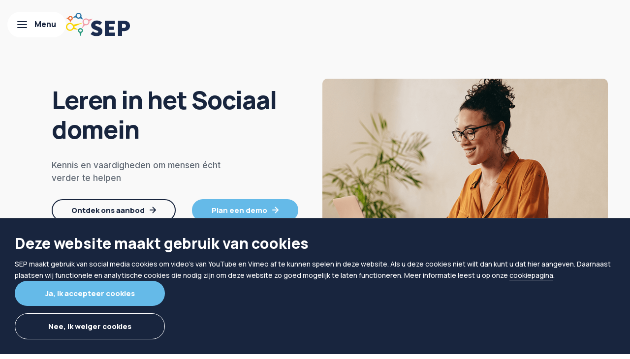

--- FILE ---
content_type: text/html; charset=UTF-8
request_url: https://sep.nl/training-sociaal-domein/
body_size: 13380
content:
    <!DOCTYPE html>
<html lang="nl-NL">
<head>
    <meta http-equiv="Content-Type" content="text/html; charset=utf-8" />
<meta http-equiv="X-UA-Compatible" content="IE=edge">
<meta name="viewport" content="width=device-width, initial-scale=1.0">


<link rel="apple-touch-icon" sizes="180x180" href="https://sep.nl/wp-content/themes/sep-theme/assets/general-assets/icons/apple-touch-icon.png">
<link rel="shortcut icon" href="https://sep.nl/wp-content/themes/sep-theme/assets/general-assets/icons/favicon.ico">
<link rel="icon" type="image/png" sizes="32x32" href="https://sep.nl/wp-content/themes/sep-theme/assets/general-assets/icons/favicon-32x32.png">
<link rel="icon" type="image/png" sizes="16x16" href="https://sep.nl/wp-content/themes/sep-theme/assets/general-assets/icons/favicon-16x16.png">
<link rel="manifest" href="https://sep.nl/wp-content/themes/sep-theme/assets/general-assets/icons/site.webmanifest">
<link rel="mask-icon" href="https://sep.nl/wp-content/themes/sep-theme/assets/general-assets/icons/safari-pinned-tab.svg" color="#d0b281">
<meta name="msapplication-TileColor" content="#d0b281">
<meta name="theme-color" content="#ffffff">

<!-- Google Tag Manager -->
<script>(function(w,d,s,l,i){w[l]=w[l]||[];w[l].push({'gtm.start':new Date().getTime(),event:'gtm.js'});var f=d.getElementsByTagName(s)[0],j=d.createElement(s),dl=l!='dataLayer'?'&l='+l:'';j.async=true;j.src='https://www.googletagmanager.com/gtm.js?id='+i+dl;f.parentNode.insertBefore(j,f);})(window,document,'script','dataLayer','GTM-KTRZRZJ');</script>
<!-- End Google Tag Manager -->

<!-- Global site tag (gtag.js) - Google Analytics -->
<script async src="https://www.googletagmanager.com/gtag/js?id=UA-93471786-1"></script> <script> window.dataLayer = window.dataLayer || []; function gtag(){dataLayer.push(arguments);} gtag('js', new Date()); gtag('config', 'UA-93471786-1'); </script>

<script src="https://maps.googleapis.com/maps/api/js?key=AIzaSyDMfOmiSdXRbmFTrW4_M8aCsSdeBbL4n_M&loading=async&callback=Function.prototype"></script>
    <meta name='robots' content='index, follow, max-image-preview:large, max-snippet:-1, max-video-preview:-1' />
	<style>img:is([sizes="auto" i], [sizes^="auto," i]) { contain-intrinsic-size: 3000px 1500px }</style>
	
	<!-- This site is optimized with the Yoast SEO plugin v25.1 - https://yoast.com/wordpress/plugins/seo/ -->
	<title>E-learning voor het Sociaal domein | trainingen en cursussen | SEP</title>
	<meta name="description" content="SEP biedt uitgebreide e-learning aan voor het Sociaal domein. Ontwikkel jezelf en blijf bij met e-learning speciaal ontwikkeld voor de overheid." />
	<link rel="canonical" href="https://sep.nl/training-sociaal-domein/" />
	<link rel="next" href="https://sep.nl/training-sociaal-domein/page/2/" />
	<meta property="og:locale" content="nl_NL" />
	<meta property="og:type" content="article" />
	<meta property="og:title" content="E-learning voor het Sociaal domein | trainingen en cursussen | SEP" />
	<meta property="og:description" content="SEP biedt uitgebreide e-learning aan voor het Sociaal domein. Ontwikkel jezelf en blijf bij met e-learning speciaal ontwikkeld voor de overheid." />
	<meta property="og:url" content="https://sep.nl/training-sociaal-domein/" />
	<meta property="og:site_name" content="SEP" />
	<meta name="twitter:card" content="summary_large_image" />
	<script type="application/ld+json" class="yoast-schema-graph">{"@context":"https://schema.org","@graph":[{"@type":"CollectionPage","@id":"https://sep.nl/training-sociaal-domein/","url":"https://sep.nl/training-sociaal-domein/","name":"E-learning voor het Sociaal domein | trainingen en cursussen | SEP","isPartOf":{"@id":"https://www.sep.nl/#website"},"description":"SEP biedt uitgebreide e-learning aan voor het Sociaal domein. Ontwikkel jezelf en blijf bij met e-learning speciaal ontwikkeld voor de overheid.","breadcrumb":{"@id":"https://sep.nl/training-sociaal-domein/#breadcrumb"},"inLanguage":"nl-NL"},{"@type":"BreadcrumbList","@id":"https://sep.nl/training-sociaal-domein/#breadcrumb","itemListElement":[{"@type":"ListItem","position":1,"name":"Home","item":"https://sep.nl/"},{"@type":"ListItem","position":2,"name":"Sociaal domein"}]},{"@type":"WebSite","@id":"https://www.sep.nl/#website","url":"https://www.sep.nl/","name":"SEP","description":"","publisher":{"@id":"https://www.sep.nl/#organization"},"potentialAction":[{"@type":"SearchAction","target":{"@type":"EntryPoint","urlTemplate":"https://www.sep.nl/?s={search_term_string}"},"query-input":{"@type":"PropertyValueSpecification","valueRequired":true,"valueName":"search_term_string"}}],"inLanguage":"nl-NL"},{"@type":"Organization","@id":"https://www.sep.nl/#organization","name":"SEP","url":"https://www.sep.nl/","logo":{"@type":"ImageObject","inLanguage":"nl-NL","@id":"https://www.sep.nl/#/schema/logo/image/","url":"https://sep.nl/wp-content/uploads/SEP-Logo_Compleet.png","contentUrl":"https://sep.nl/wp-content/uploads/SEP-Logo_Compleet.png","width":867,"height":393,"caption":"SEP"},"image":{"@id":"https://www.sep.nl/#/schema/logo/image/"},"sameAs":["https://www.linkedin.com/company/sep-elearning/mycompany/"]}]}</script>
	<!-- / Yoast SEO plugin. -->


<link rel='dns-prefetch' href='//www.google.com' />
<link rel="alternate" type="application/rss+xml" title="SEP &raquo; Sociaal domein Hoofdcategorie feed" href="https://sep.nl/training-sociaal-domein/feed/" />
<style id='classic-theme-styles-inline-css' type='text/css'>
/*! This file is auto-generated */
.wp-block-button__link{color:#fff;background-color:#32373c;border-radius:9999px;box-shadow:none;text-decoration:none;padding:calc(.667em + 2px) calc(1.333em + 2px);font-size:1.125em}.wp-block-file__button{background:#32373c;color:#fff;text-decoration:none}
</style>
<style id='global-styles-inline-css' type='text/css'>
:root{--wp--preset--aspect-ratio--square: 1;--wp--preset--aspect-ratio--4-3: 4/3;--wp--preset--aspect-ratio--3-4: 3/4;--wp--preset--aspect-ratio--3-2: 3/2;--wp--preset--aspect-ratio--2-3: 2/3;--wp--preset--aspect-ratio--16-9: 16/9;--wp--preset--aspect-ratio--9-16: 9/16;--wp--preset--color--black: #000000;--wp--preset--color--cyan-bluish-gray: #abb8c3;--wp--preset--color--white: #ffffff;--wp--preset--color--pale-pink: #f78da7;--wp--preset--color--vivid-red: #cf2e2e;--wp--preset--color--luminous-vivid-orange: #ff6900;--wp--preset--color--luminous-vivid-amber: #fcb900;--wp--preset--color--light-green-cyan: #7bdcb5;--wp--preset--color--vivid-green-cyan: #00d084;--wp--preset--color--pale-cyan-blue: #8ed1fc;--wp--preset--color--vivid-cyan-blue: #0693e3;--wp--preset--color--vivid-purple: #9b51e0;--wp--preset--gradient--vivid-cyan-blue-to-vivid-purple: linear-gradient(135deg,rgba(6,147,227,1) 0%,rgb(155,81,224) 100%);--wp--preset--gradient--light-green-cyan-to-vivid-green-cyan: linear-gradient(135deg,rgb(122,220,180) 0%,rgb(0,208,130) 100%);--wp--preset--gradient--luminous-vivid-amber-to-luminous-vivid-orange: linear-gradient(135deg,rgba(252,185,0,1) 0%,rgba(255,105,0,1) 100%);--wp--preset--gradient--luminous-vivid-orange-to-vivid-red: linear-gradient(135deg,rgba(255,105,0,1) 0%,rgb(207,46,46) 100%);--wp--preset--gradient--very-light-gray-to-cyan-bluish-gray: linear-gradient(135deg,rgb(238,238,238) 0%,rgb(169,184,195) 100%);--wp--preset--gradient--cool-to-warm-spectrum: linear-gradient(135deg,rgb(74,234,220) 0%,rgb(151,120,209) 20%,rgb(207,42,186) 40%,rgb(238,44,130) 60%,rgb(251,105,98) 80%,rgb(254,248,76) 100%);--wp--preset--gradient--blush-light-purple: linear-gradient(135deg,rgb(255,206,236) 0%,rgb(152,150,240) 100%);--wp--preset--gradient--blush-bordeaux: linear-gradient(135deg,rgb(254,205,165) 0%,rgb(254,45,45) 50%,rgb(107,0,62) 100%);--wp--preset--gradient--luminous-dusk: linear-gradient(135deg,rgb(255,203,112) 0%,rgb(199,81,192) 50%,rgb(65,88,208) 100%);--wp--preset--gradient--pale-ocean: linear-gradient(135deg,rgb(255,245,203) 0%,rgb(182,227,212) 50%,rgb(51,167,181) 100%);--wp--preset--gradient--electric-grass: linear-gradient(135deg,rgb(202,248,128) 0%,rgb(113,206,126) 100%);--wp--preset--gradient--midnight: linear-gradient(135deg,rgb(2,3,129) 0%,rgb(40,116,252) 100%);--wp--preset--font-size--small: 13px;--wp--preset--font-size--medium: 20px;--wp--preset--font-size--large: 36px;--wp--preset--font-size--x-large: 42px;--wp--preset--spacing--20: 0.44rem;--wp--preset--spacing--30: 0.67rem;--wp--preset--spacing--40: 1rem;--wp--preset--spacing--50: 1.5rem;--wp--preset--spacing--60: 2.25rem;--wp--preset--spacing--70: 3.38rem;--wp--preset--spacing--80: 5.06rem;--wp--preset--shadow--natural: 6px 6px 9px rgba(0, 0, 0, 0.2);--wp--preset--shadow--deep: 12px 12px 50px rgba(0, 0, 0, 0.4);--wp--preset--shadow--sharp: 6px 6px 0px rgba(0, 0, 0, 0.2);--wp--preset--shadow--outlined: 6px 6px 0px -3px rgba(255, 255, 255, 1), 6px 6px rgba(0, 0, 0, 1);--wp--preset--shadow--crisp: 6px 6px 0px rgba(0, 0, 0, 1);}:where(.is-layout-flex){gap: 0.5em;}:where(.is-layout-grid){gap: 0.5em;}body .is-layout-flex{display: flex;}.is-layout-flex{flex-wrap: wrap;align-items: center;}.is-layout-flex > :is(*, div){margin: 0;}body .is-layout-grid{display: grid;}.is-layout-grid > :is(*, div){margin: 0;}:where(.wp-block-columns.is-layout-flex){gap: 2em;}:where(.wp-block-columns.is-layout-grid){gap: 2em;}:where(.wp-block-post-template.is-layout-flex){gap: 1.25em;}:where(.wp-block-post-template.is-layout-grid){gap: 1.25em;}.has-black-color{color: var(--wp--preset--color--black) !important;}.has-cyan-bluish-gray-color{color: var(--wp--preset--color--cyan-bluish-gray) !important;}.has-white-color{color: var(--wp--preset--color--white) !important;}.has-pale-pink-color{color: var(--wp--preset--color--pale-pink) !important;}.has-vivid-red-color{color: var(--wp--preset--color--vivid-red) !important;}.has-luminous-vivid-orange-color{color: var(--wp--preset--color--luminous-vivid-orange) !important;}.has-luminous-vivid-amber-color{color: var(--wp--preset--color--luminous-vivid-amber) !important;}.has-light-green-cyan-color{color: var(--wp--preset--color--light-green-cyan) !important;}.has-vivid-green-cyan-color{color: var(--wp--preset--color--vivid-green-cyan) !important;}.has-pale-cyan-blue-color{color: var(--wp--preset--color--pale-cyan-blue) !important;}.has-vivid-cyan-blue-color{color: var(--wp--preset--color--vivid-cyan-blue) !important;}.has-vivid-purple-color{color: var(--wp--preset--color--vivid-purple) !important;}.has-black-background-color{background-color: var(--wp--preset--color--black) !important;}.has-cyan-bluish-gray-background-color{background-color: var(--wp--preset--color--cyan-bluish-gray) !important;}.has-white-background-color{background-color: var(--wp--preset--color--white) !important;}.has-pale-pink-background-color{background-color: var(--wp--preset--color--pale-pink) !important;}.has-vivid-red-background-color{background-color: var(--wp--preset--color--vivid-red) !important;}.has-luminous-vivid-orange-background-color{background-color: var(--wp--preset--color--luminous-vivid-orange) !important;}.has-luminous-vivid-amber-background-color{background-color: var(--wp--preset--color--luminous-vivid-amber) !important;}.has-light-green-cyan-background-color{background-color: var(--wp--preset--color--light-green-cyan) !important;}.has-vivid-green-cyan-background-color{background-color: var(--wp--preset--color--vivid-green-cyan) !important;}.has-pale-cyan-blue-background-color{background-color: var(--wp--preset--color--pale-cyan-blue) !important;}.has-vivid-cyan-blue-background-color{background-color: var(--wp--preset--color--vivid-cyan-blue) !important;}.has-vivid-purple-background-color{background-color: var(--wp--preset--color--vivid-purple) !important;}.has-black-border-color{border-color: var(--wp--preset--color--black) !important;}.has-cyan-bluish-gray-border-color{border-color: var(--wp--preset--color--cyan-bluish-gray) !important;}.has-white-border-color{border-color: var(--wp--preset--color--white) !important;}.has-pale-pink-border-color{border-color: var(--wp--preset--color--pale-pink) !important;}.has-vivid-red-border-color{border-color: var(--wp--preset--color--vivid-red) !important;}.has-luminous-vivid-orange-border-color{border-color: var(--wp--preset--color--luminous-vivid-orange) !important;}.has-luminous-vivid-amber-border-color{border-color: var(--wp--preset--color--luminous-vivid-amber) !important;}.has-light-green-cyan-border-color{border-color: var(--wp--preset--color--light-green-cyan) !important;}.has-vivid-green-cyan-border-color{border-color: var(--wp--preset--color--vivid-green-cyan) !important;}.has-pale-cyan-blue-border-color{border-color: var(--wp--preset--color--pale-cyan-blue) !important;}.has-vivid-cyan-blue-border-color{border-color: var(--wp--preset--color--vivid-cyan-blue) !important;}.has-vivid-purple-border-color{border-color: var(--wp--preset--color--vivid-purple) !important;}.has-vivid-cyan-blue-to-vivid-purple-gradient-background{background: var(--wp--preset--gradient--vivid-cyan-blue-to-vivid-purple) !important;}.has-light-green-cyan-to-vivid-green-cyan-gradient-background{background: var(--wp--preset--gradient--light-green-cyan-to-vivid-green-cyan) !important;}.has-luminous-vivid-amber-to-luminous-vivid-orange-gradient-background{background: var(--wp--preset--gradient--luminous-vivid-amber-to-luminous-vivid-orange) !important;}.has-luminous-vivid-orange-to-vivid-red-gradient-background{background: var(--wp--preset--gradient--luminous-vivid-orange-to-vivid-red) !important;}.has-very-light-gray-to-cyan-bluish-gray-gradient-background{background: var(--wp--preset--gradient--very-light-gray-to-cyan-bluish-gray) !important;}.has-cool-to-warm-spectrum-gradient-background{background: var(--wp--preset--gradient--cool-to-warm-spectrum) !important;}.has-blush-light-purple-gradient-background{background: var(--wp--preset--gradient--blush-light-purple) !important;}.has-blush-bordeaux-gradient-background{background: var(--wp--preset--gradient--blush-bordeaux) !important;}.has-luminous-dusk-gradient-background{background: var(--wp--preset--gradient--luminous-dusk) !important;}.has-pale-ocean-gradient-background{background: var(--wp--preset--gradient--pale-ocean) !important;}.has-electric-grass-gradient-background{background: var(--wp--preset--gradient--electric-grass) !important;}.has-midnight-gradient-background{background: var(--wp--preset--gradient--midnight) !important;}.has-small-font-size{font-size: var(--wp--preset--font-size--small) !important;}.has-medium-font-size{font-size: var(--wp--preset--font-size--medium) !important;}.has-large-font-size{font-size: var(--wp--preset--font-size--large) !important;}.has-x-large-font-size{font-size: var(--wp--preset--font-size--x-large) !important;}
:where(.wp-block-post-template.is-layout-flex){gap: 1.25em;}:where(.wp-block-post-template.is-layout-grid){gap: 1.25em;}
:where(.wp-block-columns.is-layout-flex){gap: 2em;}:where(.wp-block-columns.is-layout-grid){gap: 2em;}
:root :where(.wp-block-pullquote){font-size: 1.5em;line-height: 1.6;}
</style>
<link rel='stylesheet' id='pn-cookie-plugin-css' href='https://sep.nl/wp-content/plugins/pn-cookie-notice/assets/served-assets/production/sass/front-end/cookie.min.css?ver=1764752414' media='all' />
<link rel='stylesheet' id='app-css' href='https://sep.nl/wp-content/themes/sep-theme/assets/served-assets/production/sass/front-end/app.min.css?ver=1764752415' media='all' />
<link rel='stylesheet' id='print-css' href='https://sep.nl/wp-content/themes/sep-theme/assets/served-assets/production/sass/front-end/print.min.css?ver=1764752415' media='print' />
<link rel='stylesheet' id='searchwp-forms-css' href='https://sep.nl/wp-content/plugins/searchwp/assets/css/frontend/search-forms.min.css?ver=4.4.0' media='all' />
<script src="https://sep.nl/wordpress/wp-includes/js/jquery/jquery.min.js?ver=3.7.1" id="jquery-core-js"></script>
<script src="https://sep.nl/wordpress/wp-includes/js/jquery/jquery-migrate.min.js?ver=3.4.1" id="jquery-migrate-js"></script>
<script type="text/javascript" id="pn-cookie-plugin-js-extra">
/* <![CDATA[ */
var CookieNotice = {"pluginsUrl":"https:\/\/sep.nl\/wp-content\/plugins\/pn-cookie-notice\/templates\/nl_NL\/","cookiePage":"\/privacy-en-cookies\/"};
/* ]]> */
</script>
<script src="https://sep.nl/wp-content/plugins/pn-cookie-notice/assets/served-assets/production/javascript/front-end/cookie.min.js?ver=1764752414" id="pn-cookie-plugin-js"></script>
<link rel="https://api.w.org/" href="https://sep.nl/wp-json/" /><link rel="EditURI" type="application/rsd+xml" title="RSD" href="https://sep.nl/wordpress/xmlrpc.php?rsd" />
<meta name="generator" content="WordPress 6.8.1" />
</head>
<body class="archive tax-posts_main_category term-training-sociaal-domein term-26 wp-theme-sep-theme">
<!-- Google Tag Manager (noscript) -->
<noscript><iframe src="https://www.googletagmanager.com/ns.html?id=GTM-KTRZRZJ" height="0" width="0" style="display:none;visibility:hidden"></iframe></noscript>
<!-- End Google Tag Manager (noscript) -->
<div id="page" class="tax-archive-page not-found-page">
        <header class="site-header black-bgr">
        <a class="skip-link" href='#main'>Skip to content</a>
        <div class="header-top">
            <div class="header-container">
                <div class="header-left">
                    <a href="#" class="mburger mburger--collapse js-hamburger">
                        <div class="burger-button">
                            <span>Menu</span>
                        </div>
                    </a>

                    <div class="logo">
                        <a href="https://sep.nl/" title="SEP" rel="home" class="site-logo">
                            <img src="https://sep.nl/wp-content/themes/sep-theme/assets/general-assets/images/logo-sep.svg" alt="SEP">
                        </a>
                    </div>
                </div>
                <div class="header-right">
                    <div class="inner-scroll">
                        <nav>
    <ul id="menu-hoofdmenu" class="menu"><li class="e-learning menu-item menu-item-type-custom menu-item-object-custom current-menu-ancestor menu-item-has-children menu-item-has-children menu-item-119"><button class="menu__link menu__item-button js-opens-side-menu" data-menu-item="119">Leeraanbod</button></li>
<li class="menu-item menu-item-type-custom menu-item-object-custom menu-item-has-children menu-item-has-children menu-item-2249"><button class="menu__link menu__item-button js-opens-side-menu" data-menu-item="2249">Begeleiden op leren</button></li>
<li class="menu-item menu-item-type-custom menu-item-object-custom menu-item-has-children menu-item-has-children menu-item-500"><button class="menu__link menu__item-button js-opens-side-menu" data-menu-item="500">Kennisdeling</button></li>
<li class="menu-item menu-item-type-custom menu-item-object-custom menu-item-has-children menu-item-has-children menu-item-496"><button class="menu__link menu__item-button js-opens-side-menu" data-menu-item="496">Over ons</button></li>
<li class="menu-item menu-item-type-post_type menu-item-object-page"><a data-menu-item="489" href="https://sep.nl/contact/">Contact</a></li>
</ul></nav>

                        <div class="demo-content">
                            <h2>Interesse?</h2>
                            <span>Vraag vrijblijvend een demo aan</span>
                        </div>
                        <a class="button btn-primary-2" href="/plan-een-demo">Plan een demo</a>
                    </div>
                </div>
            </div>
        </div>
    </header>
    <div id="nav-main" class="menu-side__container js-side-menu" aria-label="Burger menu">
        <div class="menu__nav-header d-flex">
            <button type="button" title="Menu" class="menu-side__close close-button js-close-hamburger">
                <span class="hide-item">Sluiten</span>
            </button>
        </div>
        <div class="menu-side menu-side--main-level js-nav-level">
            <div class="menu__scroll-container">
                <nav>
    <ul id="menu-hoofdmenu-1" class="menu"><li id="menu-item-119" class="e-learning menu-item menu-item-type-custom menu-item-object-custom current-menu-ancestor menu-item-has-children menu-side__item menu-item-119"><button id="menu-item-119" class="menu__link menu-side__link menu__item-button js-menu-item" data-menu-item="119"><span class="menu__link-span">Leeraanbod</span></button>
<ul class="sub-menu menu-side__child-container js-side-level">
	<li class="menu-side__back-li d-md-none">
		<button class="menu-side__back js-back-button">Leeraanbod</button>
	</li>
	<li id="menu-item-2344" class="menu-item menu-item-type-taxonomy menu-item-object-posts_main_category menu-item-has-children js-menu-close menu-side__item menu-item-2344"><button id="menu-item-24" class="menu__link menu-side__link menu__item-button js-menu-item" data-menu-item="24"><span class="menu__link-span">Per thema</span></button>
	<ul class="sub-menu menu-side__child-container js-side-level menu-side__grandchild-container">
		<li class="menu-side__back-li d-md-none">
			<button class="menu-side__back js-back-button">Per thema</button>
		</li>
		<li id="menu-item-1494" class="menu-item menu-item-type-taxonomy menu-item-object-posts_main_category js-menu-close menu-side__item menu-item-1494"><a href="https://sep.nl/training-persoonlijke-ontwikkeling/" data-menu-item="90" class="menu__link menu-side__link js-menu-item"><span class='menu__link-span'>Persoonlijke ontwikkeling</span></a></li>
		<li id="menu-item-1783" class="menu-item menu-item-type-taxonomy menu-item-object-posts_main_category js-menu-close menu-side__item menu-item-1783"><a href="https://sep.nl/training-ai-en-digivaardigheden/" data-menu-item="109" class="menu__link menu-side__link js-menu-item"><span class='menu__link-span'>Artificial Intelligence &amp; digitale vaardigheden</span></a></li>
		<li id="menu-item-449" class="menu-item menu-item-type-taxonomy menu-item-object-posts_main_category js-menu-close menu-side__item menu-item-449"><a href="https://sep.nl/training-informatieveiligheid-en-privacy/" data-menu-item="27" class="menu__link menu-side__link js-menu-item"><span class='menu__link-span'>Informatieveiligheid en privacy</span></a></li>
		<li id="menu-item-2345" class="menu-item menu-item-type-taxonomy menu-item-object-posts_main_category js-menu-close menu-side__item menu-item-2345"><a href="https://sep.nl/training-voor-elke-ambtenaar/" data-menu-item="24" class="menu__link menu-side__link js-menu-item"><span class='menu__link-span'>Ambtelijke kennis</span></a></li>
	</ul>
</li>
	<li id="menu-item-2403" class="menu-item menu-item-type-taxonomy menu-item-object-organisations current-menu-ancestor current-menu-parent menu-item-has-children js-menu-close menu-side__item menu-item-2403"><button id="menu-item-134" class="menu__link menu-side__link menu__item-button js-menu-item" data-menu-item="134"><span class="menu__link-span">Gemeente</span></button>
	<ul class="sub-menu menu-side__child-container js-side-level menu-side__grandchild-container">
		<li class="menu-side__back-li d-md-none">
			<button class="menu-side__back js-back-button">Gemeente</button>
		</li>
		<li id="menu-item-445" class="menu-item menu-item-type-taxonomy menu-item-object-posts_main_category js-menu-close menu-side__item menu-item-445"><a href="https://sep.nl/training-voor-elke-ambtenaar/" data-menu-item="24" class="menu__link menu-side__link js-menu-item"><span class='menu__link-span'>Voor élke ambtenaar</span></a></li>
		<li id="menu-item-446" class="menu-item menu-item-type-taxonomy menu-item-object-posts_main_category js-menu-close menu-side__item menu-item-446"><a href="https://sep.nl/e-learningpakket-burgerzaken/" data-menu-item="25" class="menu__link menu-side__link js-menu-item"><span class='menu__link-span'>Burger- en Publiekszaken</span></a></li>
		<li id="menu-item-951" class="menu-item menu-item-type-taxonomy menu-item-object-posts_main_category js-menu-close menu-side__item menu-item-951"><a href="https://sep.nl/training-verkiezingen/" data-menu-item="29" class="menu__link menu-side__link js-menu-item"><span class='menu__link-span'>Verkiezingen</span></a></li>
		<li id="menu-item-447" class="menu-item menu-item-type-taxonomy menu-item-object-posts_main_category current-menu-item js-menu-close menu-side__item menu-item-447"><a href="https://sep.nl/training-sociaal-domein/" data-menu-item="26" class="menu__link menu-side__link js-menu-item"><span class='menu__link-span'>Sociaal domein</span></a></li>
		<li id="menu-item-448" class="menu-item menu-item-type-taxonomy menu-item-object-posts_main_category js-menu-close menu-side__item menu-item-448"><a href="https://sep.nl/training-belastingen/" data-menu-item="28" class="menu__link menu-side__link js-menu-item"><span class='menu__link-span'>Belastingen</span></a></li>
		<li id="menu-item-1495" class="menu-item menu-item-type-taxonomy menu-item-object-posts_main_category js-menu-close menu-side__item menu-item-1495"><a href="https://sep.nl/training-ruimtelijk-domein/" data-menu-item="98" class="menu__link menu-side__link js-menu-item"><span class='menu__link-span'>Ruimtelijk domein</span></a></li>
	</ul>
</li>
	<li id="menu-item-2405" class="menu-item menu-item-type-taxonomy menu-item-object-organisations current-menu-ancestor current-menu-parent menu-item-has-children js-menu-close menu-side__item menu-item-2405"><button id="menu-item-139" class="menu__link menu-side__link menu__item-button js-menu-item" data-menu-item="139"><span class="menu__link-span">Gemeentelijke organisaties</span></button>
	<ul class="sub-menu menu-side__child-container js-side-level menu-side__grandchild-container">
		<li class="menu-side__back-li d-md-none">
			<button class="menu-side__back js-back-button">Gemeentelijke organisaties</button>
		</li>
		<li id="menu-item-2408" class="menu-item menu-item-type-taxonomy menu-item-object-posts_main_category js-menu-close menu-side__item menu-item-2408"><a href="https://sep.nl/training-voor-elke-ambtenaar/" data-menu-item="24" class="menu__link menu-side__link js-menu-item"><span class='menu__link-span'>Voor élke ambtenaar</span></a></li>
		<li id="menu-item-2413" class="menu-item menu-item-type-custom menu-item-object-custom current-menu-item js-menu-close menu-side__item menu-item-2413"><a href="https://sep.nl/training-sociaal-domein/" data-menu-item="2413" class="menu__link menu-side__link js-menu-item"><span class='menu__link-span'>Samenwerkingsverband Sociaal Domein</span></a></li>
		<li id="menu-item-2414" class="menu-item menu-item-type-custom menu-item-object-custom js-menu-close menu-side__item menu-item-2414"><a href="https://sep.nl/training-voor-elke-ambtenaar/" data-menu-item="2414" class="menu__link menu-side__link js-menu-item"><span class='menu__link-span'>Shared Service Centra</span></a></li>
		<li id="menu-item-2415" class="menu-item menu-item-type-custom menu-item-object-custom js-menu-close menu-side__item menu-item-2415"><a href="https://sep.nl/training-belastingen/" data-menu-item="2415" class="menu__link menu-side__link js-menu-item"><span class='menu__link-span'>Belastingsamenwerkingen</span></a></li>
	</ul>
</li>
	<li id="menu-item-2407" class="menu-item menu-item-type-taxonomy menu-item-object-organisations menu-item-has-children js-menu-close menu-side__item menu-item-2407"><button id="menu-item-141" class="menu__link menu-side__link menu__item-button js-menu-item" data-menu-item="141"><span class="menu__link-span">Waterschap</span></button>
	<ul class="sub-menu menu-side__child-container js-side-level menu-side__grandchild-container">
		<li class="menu-side__back-li d-md-none">
			<button class="menu-side__back js-back-button">Waterschap</button>
		</li>
		<li id="menu-item-2409" class="menu-item menu-item-type-taxonomy menu-item-object-posts_main_category js-menu-close menu-side__item menu-item-2409"><a href="https://sep.nl/training-voor-elke-ambtenaar/" data-menu-item="24" class="menu__link menu-side__link js-menu-item"><span class='menu__link-span'>Voor élke ambtenaar</span></a></li>
	</ul>
</li>
	<li id="menu-item-2406" class="menu-item menu-item-type-taxonomy menu-item-object-organisations menu-item-has-children js-menu-close menu-side__item menu-item-2406"><button id="menu-item-135" class="menu__link menu-side__link menu__item-button js-menu-item" data-menu-item="135"><span class="menu__link-span">Provincie</span></button>
	<ul class="sub-menu menu-side__child-container js-side-level menu-side__grandchild-container">
		<li class="menu-side__back-li d-md-none">
			<button class="menu-side__back js-back-button">Provincie</button>
		</li>
		<li id="menu-item-2410" class="menu-item menu-item-type-taxonomy menu-item-object-posts_main_category js-menu-close menu-side__item menu-item-2410"><a href="https://sep.nl/training-voor-elke-ambtenaar/" data-menu-item="24" class="menu__link menu-side__link js-menu-item"><span class='menu__link-span'>Voor élke ambtenaar</span></a></li>
	</ul>
</li>
<li class="menu-side__item--highlighted"><a href="https://sep.nl/blog/wat-maakt-digitaal-leren-effectief-in-de-publieke-sector/" title="Wat maakt digitaal leren effectief in de publieke sector?" class="menu-card blog">
    <div class="menu-card__thumbnail">
                <img class="menu-card__thumbnail-image" src="https://sep.nl/wp-content/uploads/Effectief-digitaal-leren.png">
            </div>
    <div class="menu-card__content">
        <div class="menu-card__meta">
            <span class="menu-card__meta-date">4 augustus 2025</span>
                            <span class="menu-card__meta-category">Blog, Klantervaring</span>
                    </div>
        <h2 class="menu-card__title">Wat maakt digitaal leren effectief in de publieke sector?</h2>
    </div>
</a>
<a href="/blog" class="button btn-ghost-primary-1">Alle blogs</a></li></ul>
</li>
<li id="menu-item-2249" class="menu-item menu-item-type-custom menu-item-object-custom menu-item-has-children menu-side__item menu-item-2249"><button id="menu-item-2249" class="menu__link menu-side__link menu__item-button js-menu-item" data-menu-item="2249"><span class="menu__link-span">Begeleiden op leren</span></button>
<ul class="sub-menu menu-side__child-container js-side-level">
	<li class="menu-side__back-li d-md-none">
		<button class="menu-side__back js-back-button">Begeleiden op leren</button>
	</li>
	<li id="menu-item-2542" class="menu-item menu-item-type-post_type menu-item-object-page js-menu-close menu-side__item menu-item-2542"><a href="https://sep.nl/onze-aanpak/" data-menu-item="2495" class="menu__link menu-side__link js-menu-item"><span class='menu__link-span'>Onze aanpak</span></a></li>
	<li id="menu-item-2577" class="menu-item menu-item-type-post_type menu-item-object-page js-menu-close menu-side__item menu-item-2577"><a href="https://sep.nl/leren-met-ai/" data-menu-item="2512" class="menu__link menu-side__link js-menu-item"><span class='menu__link-span'>Leren met AI</span></a></li>
	<li id="menu-item-2084" class="menu-item menu-item-type-post_type menu-item-object-page js-menu-close menu-side__item menu-item-2084"><a href="https://sep.nl/profielen-voor-de-overheidsorganisatie/" data-menu-item="2007" class="menu__link menu-side__link js-menu-item"><span class='menu__link-span'>Profielen voor de overheidsorganisatie</span></a></li>
<li class="menu-side__item--highlighted"><a href="https://sep.nl/blog/hoe-gemeente-apeldoorn-leren-leuk-maakt-voor-iedereen/" title="Hoe de gemeente Apeldoorn leren leuk én relevant maakt voor elke medewerker" class="menu-card blog">
    <div class="menu-card__thumbnail">
                <img class="menu-card__thumbnail-image" src="https://sep.nl/wp-content/uploads/Blog-Apeldoorn.png">
            </div>
    <div class="menu-card__content">
        <div class="menu-card__meta">
            <span class="menu-card__meta-date">21 november 2025</span>
                            <span class="menu-card__meta-category">Klantervaring</span>
                    </div>
        <h2 class="menu-card__title">Hoe de gemeente Apeldoorn leren leuk én relevant maakt voor elke medewerker</h2>
    </div>
</a>
<a href="/blog" class="button btn-ghost-primary-1">Alle blogs</a></li></ul>
</li>
<li id="menu-item-500" class="menu-item menu-item-type-custom menu-item-object-custom menu-item-has-children menu-side__item menu-item-500"><button id="menu-item-500" class="menu__link menu-side__link menu__item-button js-menu-item" data-menu-item="500"><span class="menu__link-span">Kennisdeling</span></button>
<ul class="sub-menu menu-side__child-container js-side-level">
	<li class="menu-side__back-li d-md-none">
		<button class="menu-side__back js-back-button">Kennisdeling</button>
	</li>
	<li id="menu-item-1213" class="menu-item menu-item-type-custom menu-item-object-custom js-menu-close menu-side__item menu-item-1213"><a href="/blog/" data-menu-item="1213" class="menu__link menu-side__link js-menu-item"><span class='menu__link-span'>Inspiratie en blogs</span></a></li>
	<li id="menu-item-2438" class="menu-item menu-item-type-custom menu-item-object-custom menu-item-has-children menu-side__item menu-item-2438"><button id="menu-item-2438" class="menu__link menu-side__link menu__item-button js-menu-item" data-menu-item="2438"><span class="menu__link-span">Evenementen</span></button>
	<ul class="sub-menu menu-side__child-container js-side-level menu-side__grandchild-container">
		<li class="menu-side__back-li d-md-none">
			<button class="menu-side__back js-back-button">Evenementen</button>
		</li>
		<li id="menu-item-2538" class="menu-item menu-item-type-post_type menu-item-object-events js-menu-close menu-side__item menu-item-2538"><a href="https://sep.nl/bijeenkomst/netwerkdag-leren-ontwikkelen/" data-menu-item="2536" class="menu__link menu-side__link js-menu-item"><span class='menu__link-span'>Netwerkdag Leren &amp; Ontwikkelen</span></a></li>
		<li id="menu-item-2539" class="menu-item menu-item-type-post_type menu-item-object-events js-menu-close menu-side__item menu-item-2539"><a href="https://sep.nl/bijeenkomst/netwerkdag-verantwoord-ai-en-de-overheid/" data-menu-item="2534" class="menu__link menu-side__link js-menu-item"><span class='menu__link-span'>Netwerkdag AI</span></a></li>
		<li id="menu-item-2540" class="menu-item menu-item-type-post_type menu-item-object-events js-menu-close menu-side__item menu-item-2540"><a href="https://sep.nl/bijeenkomst/netwerkdag-verkiezingen/" data-menu-item="2537" class="menu__link menu-side__link js-menu-item"><span class='menu__link-span'>Netwerkdag Verkiezingen</span></a></li>
	</ul>
</li>
	<li id="menu-item-2579" class="menu-item menu-item-type-post_type menu-item-object-events js-menu-close menu-side__item menu-item-2579"><a href="https://sep.nl/bijeenkomst/training-projectleider-verkiezingen-provinciale-staten-en-waterschappen-2027/" data-menu-item="2153" class="menu__link menu-side__link js-menu-item"><span class='menu__link-span'>Training Projectleider Verkiezingen</span></a></li>
</ul>
</li>
<li id="menu-item-496" class="menu-item menu-item-type-custom menu-item-object-custom menu-item-has-children menu-side__item menu-item-496"><button id="menu-item-496" class="menu__link menu-side__link menu__item-button js-menu-item" data-menu-item="496"><span class="menu__link-span">Over ons</span></button>
<ul class="sub-menu menu-side__child-container js-side-level">
	<li class="menu-side__back-li d-md-none">
		<button class="menu-side__back js-back-button">Over ons</button>
	</li>
	<li id="menu-item-499" class="menu-item menu-item-type-post_type menu-item-object-page js-menu-close menu-side__item menu-item-499"><a href="https://sep.nl/ons-team/" data-menu-item="436" class="menu__link menu-side__link js-menu-item"><span class='menu__link-span'>Ons team</span></a></li>
	<li id="menu-item-497" class="menu-item menu-item-type-post_type menu-item-object-page js-menu-close menu-side__item menu-item-497"><a href="https://sep.nl/klantervaringen/" data-menu-item="495" class="menu__link menu-side__link js-menu-item"><span class='menu__link-span'>Klantervaringen</span></a></li>
	<li id="menu-item-1982" class="menu-item menu-item-type-post_type menu-item-object-page js-menu-close menu-side__item menu-item-1982"><a href="https://sep.nl/samenwerken/" data-menu-item="1939" class="menu__link menu-side__link js-menu-item"><span class='menu__link-span'>Samenwerken</span></a></li>
	<li id="menu-item-498" class="menu-item menu-item-type-post_type menu-item-object-page js-menu-close menu-side__item menu-item-498"><a href="https://sep.nl/kwalitatieve-en-innovatieve-e-learning/" data-menu-item="493" class="menu__link menu-side__link js-menu-item"><span class='menu__link-span'>Over SEP</span></a></li>
	<li id="menu-item-809" class="menu-item menu-item-type-post_type menu-item-object-page js-menu-close menu-side__item menu-item-809"><a href="https://sep.nl/didactisch-model/" data-menu-item="723" class="menu__link menu-side__link js-menu-item"><span class='menu__link-span'>Didactisch model</span></a></li>
</ul>
</li>
<li id="menu-item-490" class="menu-item menu-item-type-post_type menu-item-object-page js-menu-close menu-side__item menu-item-490"><a href="https://sep.nl/contact/" data-menu-item="489" class="menu__link menu-side__link js-menu-item"><span class='menu__link-span'>Contact</span></a></li>
</ul></nav>
                <div class="contact-options-part">
    <div class="content">
        <h2>Neem contact met ons op.</h2>
        <p>We helpen je graag verder.</p>
        <div class="contact-info">
            <span>Bel ons</span>
            <a href="tel:0243021010">024 302 10 10</a>
        </div>
        <div class="contact-info">
            <span>Mail ons</span>
            <a href="mailto:hallo@sep.nl">hallo@sep.nl</a>
        </div>
    </div>
</div>            </div>
        </div>
    </div>
    <main id="main">
    
    <section class="hero ">
                                <div class="container">
                <div class="row">
                    <div class="column-12-6">
                        <h1 class="wow fadeInDown hero-title" data-wow-offset="10">Leren in het Sociaal domein</h1>
                        <p class="subtitle"><span class="wow fadeInDown"
                                                                                    data-wow-offset="10">Kennis en vaardigheden om mensen écht verder te helpen</span>
                            </p>                        <a class="button btn-ghost-primary-1"
                                                                 href="#trainingen"
                                                                 target=""
                                                                 title="Ontdek ons aanbod">Ontdek ons aanbod</a>                        <a class="button btn-primary-2"
                                                                  href="https://sep.nl/plan-een-demo-sd/"
                                                                  target=""
                                                                  title="Plan een demo">Plan een demo</a>                    </div>
                    <div class="column-12-6 hero-image"
                         style="background-image: url(https://sep.nl/wp-content/uploads/Sociaal-domein-hero-afbeelding-917x550.png);">
                    </div>
                </div>
            </div>
            </section>




        
        
        
        
                        <section class="buildingblock img-text-block">
        <div class="container none-blob none-blob">
            <div class="row">
                                    <div class="column-12-5">
                        <figure class="img-text-image">
                            <img src="https://sep.nl/wp-content/uploads/Bianca-en-Karlijn.png" alt="Bianca en Karlijn" >
                        </figure>
                    </div>
                                <div class="column-12-5">
                    <div class="img-text-content">
                                                                        <h2>Een sterk Sociaal Domein begint met sterke ontwikkeling</h2>
                        <div class="content">
                            <p>Met SEP e-learning groeien teams in vakinhoud én persoonlijke vaardigheden. Trainingen rond de Participatiewet, Schuldhulpverlening, Wmo en meer – gecombineerd met algemene en persoonlijke ontwikkeling – maken het verschil voor medewerkers én organisatie.</p>
                        </div>
                                            </div>
                </div>
            </div>
        </div>
    </section>
        
        
        
        
        
        
        
        
        
        
        
        
    
        
        
        
        
        
        
        
                    <section class="buildingblock training-archive js-archive" data-main-category="posts_main_category.training-sociaal-domein">
    <div class="container">
        <div class="row">
            <div class="column-12-12">
                
<div class="filter-posts-bar">
    <form class="filter-posts-bar__container js-filter-form" method="get"
          action="https://sep.nl/">
        <div class="filter-posts__heading-container">
            <h2 class="filter-posts__heading" id="trainingen">Ontdek het aanbod</h2>
            <p class="filter-posts__heading-content">Alles wat je moet weten om effectief te werken binnen het vakdomein Sociaal Domein – van actuele trainingen en persoonlijke ontwikkeling tot vakspecialisatie over de Participatiewet, Schuldhulpverlening en meer.</p>
        </div>
        <div class="filter-posts-bar__filter-container">
            <div class="filter-posts-bar__search">
                <label for="search-input" class="visually-hidden">Zoek</label>
                <input
                    type="text"
                    id="search-input"
                    class="js-search-input filter-posts-bar__search-input"
                    name="zoek"
                    value=""
                    placeholder="Typ hier uw zoekwoord..."
                    aria-label="Zoek">
            </div>
                            <fieldset class="filter-posts-bar__filter-group" id="filter-fieldset-organisations">
                    <legend
                        class="filter-posts-bar__filter-group-title hide-span">Organisatietype</legend>
                    <div class="filter-posts-bar__dropdown js-multi-checkbox-dropdown">
                        <button
                            type="button"
                            class="filter-posts-bar__dropdown-header js-filter-posts-bar-dropdown-header"
                            aria-expanded="false"
                            aria-controls="dropdown-organisations">
                                    <span
                                        class="filter-posts-bar__dropdown-title js-filter-posts-side-title">Organisatietype</span>
                            <span class="filter-posts-bar__dropdown-arrow" aria-hidden="true"><span
                                    class="hide-span">Pijl</span></span>
                        </button>
                        <div class="filter-posts-bar__dropdown-options" id="dropdown-organisations">
                                                            <div class="filter-posts-bar__dropdown-option">
                                    <input type="checkbox"
                                           id="bar-checkbox-organisations-gemeente"
                                           class="js-filter-checkbox filter-posts__checkbox"
                                           data-term="organisations.gemeente"
                                           data-tax="organisations"
                                           data-slug="gemeente"
                                        >
                                    <label class="filter-posts__checkbox-label" for="bar-checkbox-organisations-gemeente">
                                        Gemeente                                    </label>
                                </div>
                                                            <div class="filter-posts-bar__dropdown-option">
                                    <input type="checkbox"
                                           id="bar-checkbox-organisations-gemeentelijke-organisaties"
                                           class="js-filter-checkbox filter-posts__checkbox"
                                           data-term="organisations.gemeentelijke-organisaties"
                                           data-tax="organisations"
                                           data-slug="gemeentelijke-organisaties"
                                        >
                                    <label class="filter-posts__checkbox-label" for="bar-checkbox-organisations-gemeentelijke-organisaties">
                                        Gemeentelijke organisaties                                    </label>
                                </div>
                                                            <div class="filter-posts-bar__dropdown-option">
                                    <input type="checkbox"
                                           id="bar-checkbox-organisations-provincie"
                                           class="js-filter-checkbox filter-posts__checkbox"
                                           data-term="organisations.provincie"
                                           data-tax="organisations"
                                           data-slug="provincie"
                                        >
                                    <label class="filter-posts__checkbox-label" for="bar-checkbox-organisations-provincie">
                                        Provincie                                    </label>
                                </div>
                                                            <div class="filter-posts-bar__dropdown-option">
                                    <input type="checkbox"
                                           id="bar-checkbox-organisations-waterschap"
                                           class="js-filter-checkbox filter-posts__checkbox"
                                           data-term="organisations.waterschap"
                                           data-tax="organisations"
                                           data-slug="waterschap"
                                        >
                                    <label class="filter-posts__checkbox-label" for="bar-checkbox-organisations-waterschap">
                                        Waterschap                                    </label>
                                </div>
                                                    </div>
                    </div>
                </fieldset>
                            <fieldset class="filter-posts-bar__filter-group" id="filter-fieldset-discipline_field">
                    <legend
                        class="filter-posts-bar__filter-group-title hide-span">Vakdomein</legend>
                    <div class="filter-posts-bar__dropdown js-multi-checkbox-dropdown">
                        <button
                            type="button"
                            class="filter-posts-bar__dropdown-header js-filter-posts-bar-dropdown-header"
                            aria-expanded="false"
                            aria-controls="dropdown-discipline_field">
                                    <span
                                        class="filter-posts-bar__dropdown-title js-filter-posts-side-title">Vakdomein</span>
                            <span class="filter-posts-bar__dropdown-arrow" aria-hidden="true"><span
                                    class="hide-span">Pijl</span></span>
                        </button>
                        <div class="filter-posts-bar__dropdown-options" id="dropdown-discipline_field">
                                                            <div class="filter-posts-bar__dropdown-option">
                                    <input type="checkbox"
                                           id="bar-checkbox-discipline_field-belastingen"
                                           class="js-filter-checkbox filter-posts__checkbox"
                                           data-term="discipline_field.belastingen"
                                           data-tax="discipline_field"
                                           data-slug="belastingen"
                                        >
                                    <label class="filter-posts__checkbox-label" for="bar-checkbox-discipline_field-belastingen">
                                        Belastingen                                    </label>
                                </div>
                                                            <div class="filter-posts-bar__dropdown-option">
                                    <input type="checkbox"
                                           id="bar-checkbox-discipline_field-burger-en-publiekszaken"
                                           class="js-filter-checkbox filter-posts__checkbox"
                                           data-term="discipline_field.burger-en-publiekszaken"
                                           data-tax="discipline_field"
                                           data-slug="burger-en-publiekszaken"
                                        >
                                    <label class="filter-posts__checkbox-label" for="bar-checkbox-discipline_field-burger-en-publiekszaken">
                                        Burger- en publiekszaken                                    </label>
                                </div>
                                                            <div class="filter-posts-bar__dropdown-option">
                                    <input type="checkbox"
                                           id="bar-checkbox-discipline_field-ruimtelijk-domein"
                                           class="js-filter-checkbox filter-posts__checkbox"
                                           data-term="discipline_field.ruimtelijk-domein"
                                           data-tax="discipline_field"
                                           data-slug="ruimtelijk-domein"
                                        >
                                    <label class="filter-posts__checkbox-label" for="bar-checkbox-discipline_field-ruimtelijk-domein">
                                        Ruimtelijk domein                                    </label>
                                </div>
                                                            <div class="filter-posts-bar__dropdown-option">
                                    <input type="checkbox"
                                           id="bar-checkbox-discipline_field-sociaal-domein"
                                           class="js-filter-checkbox filter-posts__checkbox"
                                           data-term="discipline_field.sociaal-domein"
                                           data-tax="discipline_field"
                                           data-slug="sociaal-domein"
                                        >
                                    <label class="filter-posts__checkbox-label" for="bar-checkbox-discipline_field-sociaal-domein">
                                        Sociaal domein                                    </label>
                                </div>
                                                            <div class="filter-posts-bar__dropdown-option">
                                    <input type="checkbox"
                                           id="bar-checkbox-discipline_field-voor-elke-ambtenaar"
                                           class="js-filter-checkbox filter-posts__checkbox"
                                           data-term="discipline_field.voor-elke-ambtenaar"
                                           data-tax="discipline_field"
                                           data-slug="voor-elke-ambtenaar"
                                        >
                                    <label class="filter-posts__checkbox-label" for="bar-checkbox-discipline_field-voor-elke-ambtenaar">
                                        Voor élke ambtenaar                                    </label>
                                </div>
                                                    </div>
                    </div>
                </fieldset>
                            <fieldset class="filter-posts-bar__filter-group" id="filter-fieldset-posts_main_subcategory">
                    <legend
                        class="filter-posts-bar__filter-group-title hide-span">Thema</legend>
                    <div class="filter-posts-bar__dropdown js-multi-checkbox-dropdown">
                        <button
                            type="button"
                            class="filter-posts-bar__dropdown-header js-filter-posts-bar-dropdown-header"
                            aria-expanded="false"
                            aria-controls="dropdown-posts_main_subcategory">
                                    <span
                                        class="filter-posts-bar__dropdown-title js-filter-posts-side-title">Thema</span>
                            <span class="filter-posts-bar__dropdown-arrow" aria-hidden="true"><span
                                    class="hide-span">Pijl</span></span>
                        </button>
                        <div class="filter-posts-bar__dropdown-options" id="dropdown-posts_main_subcategory">
                                                            <div class="filter-posts-bar__dropdown-option">
                                    <input type="checkbox"
                                           id="bar-checkbox-posts_main_subcategory-basiskennis-training-sociaal-domein"
                                           class="js-filter-checkbox filter-posts__checkbox"
                                           data-term="posts_main_subcategory.basiskennis-training-sociaal-domein"
                                           data-tax="posts_main_subcategory"
                                           data-slug="basiskennis-training-sociaal-domein"
                                        >
                                    <label class="filter-posts__checkbox-label" for="bar-checkbox-posts_main_subcategory-basiskennis-training-sociaal-domein">
                                        Basiskennis                                    </label>
                                </div>
                                                            <div class="filter-posts-bar__dropdown-option">
                                    <input type="checkbox"
                                           id="bar-checkbox-posts_main_subcategory-domeinspecifiek-training-sociaal-domein"
                                           class="js-filter-checkbox filter-posts__checkbox"
                                           data-term="posts_main_subcategory.domeinspecifiek-training-sociaal-domein"
                                           data-tax="posts_main_subcategory"
                                           data-slug="domeinspecifiek-training-sociaal-domein"
                                        >
                                    <label class="filter-posts__checkbox-label" for="bar-checkbox-posts_main_subcategory-domeinspecifiek-training-sociaal-domein">
                                        Domeinspecifiek                                    </label>
                                </div>
                                                            <div class="filter-posts-bar__dropdown-option">
                                    <input type="checkbox"
                                           id="bar-checkbox-posts_main_subcategory-kcc-training-sociaal-domein"
                                           class="js-filter-checkbox filter-posts__checkbox"
                                           data-term="posts_main_subcategory.kcc-training-sociaal-domein"
                                           data-tax="posts_main_subcategory"
                                           data-slug="kcc-training-sociaal-domein"
                                        >
                                    <label class="filter-posts__checkbox-label" for="bar-checkbox-posts_main_subcategory-kcc-training-sociaal-domein">
                                        KCC                                    </label>
                                </div>
                                                            <div class="filter-posts-bar__dropdown-option">
                                    <input type="checkbox"
                                           id="bar-checkbox-posts_main_subcategory-leiderschap-training-sociaal-domein"
                                           class="js-filter-checkbox filter-posts__checkbox"
                                           data-term="posts_main_subcategory.leiderschap-training-sociaal-domein"
                                           data-tax="posts_main_subcategory"
                                           data-slug="leiderschap-training-sociaal-domein"
                                        >
                                    <label class="filter-posts__checkbox-label" for="bar-checkbox-posts_main_subcategory-leiderschap-training-sociaal-domein">
                                        Leiderschap                                    </label>
                                </div>
                                                            <div class="filter-posts-bar__dropdown-option">
                                    <input type="checkbox"
                                           id="bar-checkbox-posts_main_subcategory-persoonlijke-ontwikkeling-training-sociaal-domein"
                                           class="js-filter-checkbox filter-posts__checkbox"
                                           data-term="posts_main_subcategory.persoonlijke-ontwikkeling-training-sociaal-domein"
                                           data-tax="posts_main_subcategory"
                                           data-slug="persoonlijke-ontwikkeling-training-sociaal-domein"
                                        >
                                    <label class="filter-posts__checkbox-label" for="bar-checkbox-posts_main_subcategory-persoonlijke-ontwikkeling-training-sociaal-domein">
                                        Persoonlijke ontwikkeling                                    </label>
                                </div>
                                                    </div>
                    </div>
                </fieldset>
                        <button
                type="submit"
                class="filter-posts-bar__submit btn-primary-1 js-search-button"
                aria-label="Zoek resultaten">
                <span class="filter-posts-bar__submit-text">Zoeken</span>
            </button>
            <button type="button" class="filter-posts-bar__filter-button js-filter-button" aria-label="Open filter">
                Filters            </button>
            <button
                class="filter-posts-side__clear filter-posts-bar__clear js-clear-button"
                aria-label="Alle filters wissen">
                Verwijder alle filters            </button>
        </div>
    </form>
</div>
            </div>
        </div>
        <div class="row selected-filters-container js-selected-filters-bar-container">
            <div class="column-12-12">
                <div class="js-selected-filters-bar selected-filters-bar"></div>
            </div>
        </div>
        <div class="row trainingen">
            <div class="column-12-3">
                <div class="filter-posts-side">
    <button
        class="filter-posts-side__clear js-clear-button"
        aria-label="Alle filters wissen">
        Verwijder alle filters    </button>
    <form class="filter-posts-side__form js-filter-posts-side js-filter-form" method="get" action="https://sep.nl/">
        <div class="filter-posts-side__heading">
            <h3>Filters</h3>
            <button type="button" class="filter-posts-side__close js-close-filter-button" aria-label="Sluit filters">
             Sluiten            </button>
        </div>
                    <fieldset class="filter-posts-side__filter-group">
                <legend class="visually-hidden">Organisatietype</legend>
                <div class="filter-posts-side__accordion js-filter-accordion">
                    <button
                        type="button"
                        class="filter-posts-side__accordion-header js-filter-posts-side-header"
                        aria-expanded="false"
                        aria-controls="side-accordion-organisations">
                        <span class="filter-posts-side__accordion-title filter-posts-side__icon filter-posts-side__organisations js-filter-posts-side-title">Organisatietype</span>
                        <span class="filter-posts-side__accordion-arrow" aria-hidden="true"><span class="hide-span">Pijl</span></span>
                    </button>
                    <div class="filter-posts-side__accordion-content" id="side-accordion-organisations">
                                                    <div class="filter-posts-side__option">
                                <input type="checkbox"
                                       id="side-checkbox-organisations-gemeente"
                                       class="js-filter-checkbox filter-posts__checkbox"
                                       data-term="organisations.gemeente"
                                       data-tax="organisations"
                                       data-slug="gemeente"
                                    >
                                <label class="filter-posts__checkbox-label" for="side-checkbox-organisations-gemeente">
                                    Gemeente                                </label>
                            </div>
                                                    <div class="filter-posts-side__option">
                                <input type="checkbox"
                                       id="side-checkbox-organisations-gemeentelijke-organisaties"
                                       class="js-filter-checkbox filter-posts__checkbox"
                                       data-term="organisations.gemeentelijke-organisaties"
                                       data-tax="organisations"
                                       data-slug="gemeentelijke-organisaties"
                                    >
                                <label class="filter-posts__checkbox-label" for="side-checkbox-organisations-gemeentelijke-organisaties">
                                    Gemeentelijke organisaties                                </label>
                            </div>
                                                    <div class="filter-posts-side__option">
                                <input type="checkbox"
                                       id="side-checkbox-organisations-provincie"
                                       class="js-filter-checkbox filter-posts__checkbox"
                                       data-term="organisations.provincie"
                                       data-tax="organisations"
                                       data-slug="provincie"
                                    >
                                <label class="filter-posts__checkbox-label" for="side-checkbox-organisations-provincie">
                                    Provincie                                </label>
                            </div>
                                                    <div class="filter-posts-side__option">
                                <input type="checkbox"
                                       id="side-checkbox-organisations-waterschap"
                                       class="js-filter-checkbox filter-posts__checkbox"
                                       data-term="organisations.waterschap"
                                       data-tax="organisations"
                                       data-slug="waterschap"
                                    >
                                <label class="filter-posts__checkbox-label" for="side-checkbox-organisations-waterschap">
                                    Waterschap                                </label>
                            </div>
                                            </div>
                </div>
            </fieldset>
                    <fieldset class="filter-posts-side__filter-group">
                <legend class="visually-hidden">Vakdomein</legend>
                <div class="filter-posts-side__accordion js-filter-accordion">
                    <button
                        type="button"
                        class="filter-posts-side__accordion-header js-filter-posts-side-header"
                        aria-expanded="false"
                        aria-controls="side-accordion-discipline_field">
                        <span class="filter-posts-side__accordion-title filter-posts-side__icon filter-posts-side__discipline_field js-filter-posts-side-title">Vakdomein</span>
                        <span class="filter-posts-side__accordion-arrow" aria-hidden="true"><span class="hide-span">Pijl</span></span>
                    </button>
                    <div class="filter-posts-side__accordion-content" id="side-accordion-discipline_field">
                                                    <div class="filter-posts-side__option">
                                <input type="checkbox"
                                       id="side-checkbox-discipline_field-belastingen"
                                       class="js-filter-checkbox filter-posts__checkbox"
                                       data-term="discipline_field.belastingen"
                                       data-tax="discipline_field"
                                       data-slug="belastingen"
                                    >
                                <label class="filter-posts__checkbox-label" for="side-checkbox-discipline_field-belastingen">
                                    Belastingen                                </label>
                            </div>
                                                    <div class="filter-posts-side__option">
                                <input type="checkbox"
                                       id="side-checkbox-discipline_field-burger-en-publiekszaken"
                                       class="js-filter-checkbox filter-posts__checkbox"
                                       data-term="discipline_field.burger-en-publiekszaken"
                                       data-tax="discipline_field"
                                       data-slug="burger-en-publiekszaken"
                                    >
                                <label class="filter-posts__checkbox-label" for="side-checkbox-discipline_field-burger-en-publiekszaken">
                                    Burger- en publiekszaken                                </label>
                            </div>
                                                    <div class="filter-posts-side__option">
                                <input type="checkbox"
                                       id="side-checkbox-discipline_field-ruimtelijk-domein"
                                       class="js-filter-checkbox filter-posts__checkbox"
                                       data-term="discipline_field.ruimtelijk-domein"
                                       data-tax="discipline_field"
                                       data-slug="ruimtelijk-domein"
                                    >
                                <label class="filter-posts__checkbox-label" for="side-checkbox-discipline_field-ruimtelijk-domein">
                                    Ruimtelijk domein                                </label>
                            </div>
                                                    <div class="filter-posts-side__option">
                                <input type="checkbox"
                                       id="side-checkbox-discipline_field-sociaal-domein"
                                       class="js-filter-checkbox filter-posts__checkbox"
                                       data-term="discipline_field.sociaal-domein"
                                       data-tax="discipline_field"
                                       data-slug="sociaal-domein"
                                    >
                                <label class="filter-posts__checkbox-label" for="side-checkbox-discipline_field-sociaal-domein">
                                    Sociaal domein                                </label>
                            </div>
                                                    <div class="filter-posts-side__option">
                                <input type="checkbox"
                                       id="side-checkbox-discipline_field-voor-elke-ambtenaar"
                                       class="js-filter-checkbox filter-posts__checkbox"
                                       data-term="discipline_field.voor-elke-ambtenaar"
                                       data-tax="discipline_field"
                                       data-slug="voor-elke-ambtenaar"
                                    >
                                <label class="filter-posts__checkbox-label" for="side-checkbox-discipline_field-voor-elke-ambtenaar">
                                    Voor élke ambtenaar                                </label>
                            </div>
                                            </div>
                </div>
            </fieldset>
                    <fieldset class="filter-posts-side__filter-group">
                <legend class="visually-hidden">Leervorm</legend>
                <div class="filter-posts-side__accordion js-filter-accordion">
                    <button
                        type="button"
                        class="filter-posts-side__accordion-header js-filter-posts-side-header"
                        aria-expanded="false"
                        aria-controls="side-accordion-kind">
                        <span class="filter-posts-side__accordion-title filter-posts-side__icon filter-posts-side__kind js-filter-posts-side-title">Leervorm</span>
                        <span class="filter-posts-side__accordion-arrow" aria-hidden="true"><span class="hide-span">Pijl</span></span>
                    </button>
                    <div class="filter-posts-side__accordion-content" id="side-accordion-kind">
                                                    <div class="filter-posts-side__option">
                                <input type="checkbox"
                                       id="side-checkbox-kind-e-learning"
                                       class="js-filter-checkbox filter-posts__checkbox"
                                       data-term="kind.e-learning"
                                       data-tax="kind"
                                       data-slug="e-learning"
                                    >
                                <label class="filter-posts__checkbox-label" for="side-checkbox-kind-e-learning">
                                    E-learning                                </label>
                            </div>
                                                    <div class="filter-posts-side__option">
                                <input type="checkbox"
                                       id="side-checkbox-kind-game"
                                       class="js-filter-checkbox filter-posts__checkbox"
                                       data-term="kind.game"
                                       data-tax="kind"
                                       data-slug="game"
                                    >
                                <label class="filter-posts__checkbox-label" for="side-checkbox-kind-game">
                                    Game                                </label>
                            </div>
                                                    <div class="filter-posts-side__option">
                                <input type="checkbox"
                                       id="side-checkbox-kind-microlearning"
                                       class="js-filter-checkbox filter-posts__checkbox"
                                       data-term="kind.microlearning"
                                       data-tax="kind"
                                       data-slug="microlearning"
                                    >
                                <label class="filter-posts__checkbox-label" for="side-checkbox-kind-microlearning">
                                    Microlearning                                </label>
                            </div>
                                                    <div class="filter-posts-side__option">
                                <input type="checkbox"
                                       id="side-checkbox-kind-video"
                                       class="js-filter-checkbox filter-posts__checkbox"
                                       data-term="kind.video"
                                       data-tax="kind"
                                       data-slug="video"
                                    >
                                <label class="filter-posts__checkbox-label" for="side-checkbox-kind-video">
                                    Video                                </label>
                            </div>
                                            </div>
                </div>
            </fieldset>
                    <fieldset class="filter-posts-side__filter-group">
                <legend class="visually-hidden">Thema</legend>
                <div class="filter-posts-side__accordion js-filter-accordion">
                    <button
                        type="button"
                        class="filter-posts-side__accordion-header js-filter-posts-side-header"
                        aria-expanded="false"
                        aria-controls="side-accordion-posts_main_subcategory">
                        <span class="filter-posts-side__accordion-title filter-posts-side__icon filter-posts-side__posts_main_subcategory js-filter-posts-side-title">Thema</span>
                        <span class="filter-posts-side__accordion-arrow" aria-hidden="true"><span class="hide-span">Pijl</span></span>
                    </button>
                    <div class="filter-posts-side__accordion-content" id="side-accordion-posts_main_subcategory">
                                                    <div class="filter-posts-side__option">
                                <input type="checkbox"
                                       id="side-checkbox-posts_main_subcategory-basiskennis-training-sociaal-domein"
                                       class="js-filter-checkbox filter-posts__checkbox"
                                       data-term="posts_main_subcategory.basiskennis-training-sociaal-domein"
                                       data-tax="posts_main_subcategory"
                                       data-slug="basiskennis-training-sociaal-domein"
                                    >
                                <label class="filter-posts__checkbox-label" for="side-checkbox-posts_main_subcategory-basiskennis-training-sociaal-domein">
                                    Basiskennis                                </label>
                            </div>
                                                    <div class="filter-posts-side__option">
                                <input type="checkbox"
                                       id="side-checkbox-posts_main_subcategory-domeinspecifiek-training-sociaal-domein"
                                       class="js-filter-checkbox filter-posts__checkbox"
                                       data-term="posts_main_subcategory.domeinspecifiek-training-sociaal-domein"
                                       data-tax="posts_main_subcategory"
                                       data-slug="domeinspecifiek-training-sociaal-domein"
                                    >
                                <label class="filter-posts__checkbox-label" for="side-checkbox-posts_main_subcategory-domeinspecifiek-training-sociaal-domein">
                                    Domeinspecifiek                                </label>
                            </div>
                                                    <div class="filter-posts-side__option">
                                <input type="checkbox"
                                       id="side-checkbox-posts_main_subcategory-kcc-training-sociaal-domein"
                                       class="js-filter-checkbox filter-posts__checkbox"
                                       data-term="posts_main_subcategory.kcc-training-sociaal-domein"
                                       data-tax="posts_main_subcategory"
                                       data-slug="kcc-training-sociaal-domein"
                                    >
                                <label class="filter-posts__checkbox-label" for="side-checkbox-posts_main_subcategory-kcc-training-sociaal-domein">
                                    KCC                                </label>
                            </div>
                                                    <div class="filter-posts-side__option">
                                <input type="checkbox"
                                       id="side-checkbox-posts_main_subcategory-leiderschap-training-sociaal-domein"
                                       class="js-filter-checkbox filter-posts__checkbox"
                                       data-term="posts_main_subcategory.leiderschap-training-sociaal-domein"
                                       data-tax="posts_main_subcategory"
                                       data-slug="leiderschap-training-sociaal-domein"
                                    >
                                <label class="filter-posts__checkbox-label" for="side-checkbox-posts_main_subcategory-leiderschap-training-sociaal-domein">
                                    Leiderschap                                </label>
                            </div>
                                                    <div class="filter-posts-side__option">
                                <input type="checkbox"
                                       id="side-checkbox-posts_main_subcategory-persoonlijke-ontwikkeling-training-sociaal-domein"
                                       class="js-filter-checkbox filter-posts__checkbox"
                                       data-term="posts_main_subcategory.persoonlijke-ontwikkeling-training-sociaal-domein"
                                       data-tax="posts_main_subcategory"
                                       data-slug="persoonlijke-ontwikkeling-training-sociaal-domein"
                                    >
                                <label class="filter-posts__checkbox-label" for="side-checkbox-posts_main_subcategory-persoonlijke-ontwikkeling-training-sociaal-domein">
                                    Persoonlijke ontwikkeling                                </label>
                            </div>
                                            </div>
                </div>
            </fieldset>
                        <input type="hidden" name="mainCategory" value="posts_main_category.training-sociaal-domein">
                <button type="submit" class="filter-posts-side__submit btn-primary-1 js-search-button" aria-label="Toon resultaten">
            Toon resultaten        </button>
    </form>
</div>
            </div>
            <div class="column-12-9">
                <p class="js-no-results">Geen resultaten gevonden</p>
                <div class="e-learings-container js-ajax-container" data-post-type="e_learnings">
                    <!-- Cards will be loaded here via AJAX -->
                </div>
                <div class="js-ajax-pagination-container">
                    <!-- Pagination will be loaded here via AJAX -->
                </div>
            </div>
        </div>
    </div>
</section>
        
        
        
        
        
        
        
        
        
    
        
        
        
        
                        <section class="buildingblock img-text-block">
        <div class="container green-blob dark-pink-blob">
            <div class="row align-right">
                                    <div class="column-12-5">
                        <figure class="img-text-image">
                            <img src="https://sep.nl/wp-content/uploads/Twee-collegas-overleggen.png" alt="Domeinspecifiek leren" >
                        </figure>
                    </div>
                                <div class="column-12-5">
                    <div class="img-text-content">
                                                                        <h2>Domeinspecifiek leren</h2>
                        <div class="content">
                            <p><span style="font-weight: 400">Het Sociaal domein is mensenwerk: voor mensen, maar ook </span><i><span style="font-weight: 400">door</span></i><span style="font-weight: 400"> mensen. SEP’s e-learning voor het Sociaal domein ondersteunt deze krachten. De uitgebreide leerlijnen Participatiewet (14 e-learningmodules) en Schuldhulpverlening (11 e-learningmodules) geven je praktische handvatten voor je werkzaamheden. Datzelfde geldt voor de kortere trainingen zoals Wmo, Suwinet en Voorliggende voorzieningen.</span></p>
<p><span style="font-weight: 400">Alle trainingen zijn ontwikkeld op basis van vakgerelateerde wet- en regelgeving. Maar daarnaast ook volgens het SEP-recept. Dat wil zeggen: opgebouwd in modules, met humor, interactief en met (leer)toetsen. Door de zoekfunctie is elke training ook als naslagwerk te gebruiken.</span></p>
                        </div>
                                                    <div class="buttons">
                                                            <a class="button btn-primary-2" href="https://sep.nl/didactisch-model/" title="Inschrijven webinar" target="">Didactisch model</a>
                                                                                    </div>
                                            </div>
                </div>
            </div>
        </div>
    </section>
        
        
        
        
        
        
        
        
        
        
        
        
    
        
        
        
                    

    <section class="buildingblock quote-slider element-has-slider">
        <div class="container">
            <div class="row">
                <div class="column-12-10">
                    <div class="top-bar">
                        <h2 class="title">Reacties uit de praktijk</h2>
                        <p>Wat cursisten en klanten zeggen over onze leermiddelen</p>                    </div>
                    <div class="quotes-slider">
                                                                                <div class="quote-slider">
                                <article id="post-410" class="type-count-3">
                                    <div class="content">
                                        <h2>"Het is niet moeilijk om enthousiast over SEP te worden."</h2>
                                                                                    <span class="name">Peter Stove</span>
                                                                                                                            <span class="function">CISO - gemeente Gooise Meren</span>
                                                                            </div>
                                    <figure>
                                                                                <img src="https://sep.nl/wp-content/uploads/Gemeente-Gooise-Meren-grijs-275x275.png"  alt="CISO - gemeente Gooise Meren ">
                                    </figure>
                                </article>
                            </div>
                                                                                <div class="quote-slider">
                                <article id="post-2469" class="type-count-3">
                                    <div class="content">
                                        <h2>"Informatie is overzichtelijk en begrijpelijk opgenomen. De combinatie van informatie en vragen leert prettig."</h2>
                                                                                                                            <span class="function">Over Suwinet</span>
                                                                            </div>
                                    <figure>
                                                                                <img src="https://sep.nl/wp-content/uploads/Feedback-cursist_7-275x275.png"  alt="Over Suwinet ">
                                    </figure>
                                </article>
                            </div>
                                                                                <div class="quote-slider">
                                <article id="post-2468" class="type-count-3">
                                    <div class="content">
                                        <h2>"Opfrissend en informatief"</h2>
                                                                                                                            <span class="function">Over Suwinet</span>
                                                                            </div>
                                    <figure>
                                                                                <img src="https://sep.nl/wp-content/uploads/Feedback-cursist_4-275x275.png"  alt="Over Suwinet ">
                                    </figure>
                                </article>
                            </div>
                                                                                <div class="quote-slider">
                                <article id="post-2459" class="type-count-3">
                                    <div class="content">
                                        <h2>"Leerzaam en duidelijk."</h2>
                                                                                                                            <span class="function">Over Suwinet</span>
                                                                            </div>
                                    <figure>
                                                                                <img src="https://sep.nl/wp-content/uploads/Feedback-cursist_7-275x275.png"  alt="Over Suwinet ">
                                    </figure>
                                </article>
                            </div>
                                            </div>
                </div>
            </div>
        </div>
    </section>
        
        
        
        
        
        
        
        
        
        
        
        
        
    
        
                        <section class="buildingblock usp-block no-image">
        <div class="container">
            <div class="row">
                <div class="column-12-7">
                    <div class="row">
                                                    <div class="usp">
                                <figure>
                                    <img src="https://sep.nl/wp-content/uploads/wetgeving.png" alt=""/>
                                </figure>
                                <h2>Vakwetgeving <br> als basis</h2>                                                                    <div class="content">
                                        Kennis verbreden en verdiepen in jouw vakgebied met de nieuwste regels.                                    </div>
                                                            </div>
                                                    <div class="usp">
                                <figure>
                                    <img src="https://sep.nl/wp-content/uploads/plaats-en-tijdsonafhankelijk.png" alt=""/>
                                </figure>
                                <h2>Plaats- en tijdsonafhankelijk leren</h2>                                                                    <div class="content">
                                        In de trein, op kantoor of thuis? Kies je eigen moment en tempo.                                    </div>
                                                            </div>
                                                    <div class="usp">
                                <figure>
                                    <img src="https://sep.nl/wp-content/uploads/inhoudsdeskundigen.png" alt=""/>
                                </figure>
                                <h2>Actueel en <br> deskundig</h2>                                                                    <div class="content">
                                        Opgebouwd en actueel door samenwerking met inhoudsspecialisten uit het vakgebied.                                    </div>
                                                            </div>
                                                    <div class="usp">
                                <figure>
                                    <img src="https://sep.nl/wp-content/uploads/begeleiden-op-leren.png" alt=""/>
                                </figure>
                                <h2>Begeleiden op <br> leren</h2>                                                                    <div class="content">
                                        We helpen je met advies, en zicht op je voortgang.                                    </div>
                                                            </div>
                                            </div>
                </div>
                            </div>
        </div>
    </section>
        
        
        
        
        
        
        
        
        
        
        
        
        
        
        
    
        
        
        
        
        
        
        
        
                    
<section class="cta bgr-white">
    <div class="container">
        <div class="row">
            <div class="column-12-8">
                <h2>Nieuwsgierig geworden?</h2>
                <div class="content">
                    <p>Ontdek hoe je vakspecifieke én persoonlijke vaardigheden versterkt.</p>
<p>Vraag vandaag nog een demo aan.</p>
                </div>
                <a class="button btn-primary-2" href="https://sep.nl/plan-een-demo-sd/" ">Plan een demo</a>            </div>
        </div>
    </div>
</section>
        
        
        
        
        
        
        
        
    
            </main>
            <footer id="footer">
                <div class="container">
                    <div class="row footer-top">
                        <div class="column-12-12">
                            <div class="footer-left">
                                <div class="contact-options-part">
    <div class="content">
        <h2>Neem contact met ons op.</h2>
        <p>We helpen je graag verder.</p>
        <div class="contact-info">
            <span>Bel ons</span>
            <a href="tel:0243021010">024 302 10 10</a>
        </div>
        <div class="contact-info">
            <span>Mail ons</span>
            <a href="mailto:hallo@sep.nl">hallo@sep.nl</a>
        </div>
    </div>
</div>                            </div>
                            <div class="footer-right">
                             <figure class="footer-right__cedeo-logo">
                                 <img src="https://sep.nl/wp-content/themes/sep-theme/assets/general-assets/images/Cedeo_e-Learning_DIAP.svg" alt="Cedeo e-learning DIAP logo">
                             </figure>
                                <div class="footer-follow">
    <h3>Blijf op de hoogte</h3>
    <a class="button btn-white newsletter" target="_blank" href="https://laposta.nl/f/sscv3fgdd3oq">Inschrijven nieuwsbrief</a>
    <a class="button btn-white linkedin" target="_blank" href="https://www.linkedin.com/company/sep-elearning">Volg ons op linkedIn</a>
</div>                            </div>
                        </div>
                    </div>
                    <div class="row footer-bottom">
                        <div class="column-12-12">
                            <div class="footer-left">
                                <div class="copyright">
                                    <span>&copy; 2025 <a href="https://sep.nl/" title="SEP" rel="home">SEP</a></span>
                                </div>
                            </div>
                            <div class="footer-right">
                                <nav aria-label="Footer menu" class="footer-menu">
                                    <h2 class="hide-item">Footer menu</h2>
                                    <ul id="menu-footer-menu" class="menu"><li id="menu-item-874" class="menu-item menu-item-type-post_type menu-item-object-page menu-item-privacy-policy menu-item-874"><a rel="privacy-policy" href="https://sep.nl/privacy-en-cookies/">Privacy &amp; Cookies</a></li>
<li id="menu-item-492" class="menu-item menu-item-type-custom menu-item-object-custom menu-item-492"><a href="https://sep.nl/algemene-voorwaarden">Algemene voorwaarden</a></li>
<li id="menu-item-494" class="menu-item menu-item-type-custom menu-item-object-custom menu-item-494"><a href="/proclaimer/">Proclaimer</a></li>
<li id="menu-item-2493" class="menu-item menu-item-type-post_type menu-item-object-page menu-item-2493"><a href="https://sep.nl/toegankelijkheid/">Toegankelijkheid leermiddelen</a></li>
</ul>                                </nav>
                            </div>
                        </div>
                    </div>
                </div>
            </footer>
        </div>
        <script type="speculationrules">
{"prefetch":[{"source":"document","where":{"and":[{"href_matches":"\/*"},{"not":{"href_matches":["\/wordpress\/wp-*.php","\/wordpress\/wp-admin\/*","\/wp-content\/uploads\/*","\/wp-content\/*","\/wp-content\/plugins\/*","\/wp-content\/themes\/sep-theme\/*","\/*\\?(.+)"]}},{"not":{"selector_matches":"a[rel~=\"nofollow\"]"}},{"not":{"selector_matches":".no-prefetch, .no-prefetch a"}}]},"eagerness":"conservative"}]}
</script>
<div class="cookie-message">
    <div class="container">
        <div class="row">
            <div class="col-12">
                <div class="text">
                    <h2>Deze website maakt gebruik van cookies</h2>
                    <p>
                         SEP  maakt gebruik van social media cookies om video's van
                        YouTube en Vimeo af te kunnen spelen in deze website. Als u deze cookies niet wilt dan kunt u
                        dat hier aangeven. Daarnaast plaatsen wij functionele en analytische cookies die nodig zijn om
                        deze website zo goed mogelijk te laten functioneren. Meer informatie leest u op onze <a href="/cookies/">cookiepagina</a>.
                    </p>
                </div>
            </div>
            <div class="col-12">
                <div class="buttons">
                    <a href="#" class="c-button button accept-cookies">Ja, ik accepteer cookies</a>
                    <a href="#" class="c-button button c-button-ghost button-ghost decline-cookies">Nee, ik weiger cookies</a>
                </div>
            </div>
        </div>
    </div>
</div>
<script src="https://sep.nl/wp-content/themes/sep-theme/assets/served-assets/production/javascript/front-end/app.min.js?ver=1764752415" id="app-js"></script>
<script type="text/javascript" id="gforms_recaptcha_recaptcha-js-extra">
/* <![CDATA[ */
var gforms_recaptcha_recaptcha_strings = {"site_key":"6Le9Wc0iAAAAABYTGAkTHA0WcKP37Jh4hKgBjDhj","ajaxurl":"https:\/\/sep.nl\/wordpress\/wp-admin\/admin-ajax.php","nonce":"5900e3431f"};
/* ]]> */
</script>
<script src="https://www.google.com/recaptcha/api.js?render=6Le9Wc0iAAAAABYTGAkTHA0WcKP37Jh4hKgBjDhj&amp;ver=1.6.0" id="gforms_recaptcha_recaptcha-js"></script>
<script id="gforms_recaptcha_recaptcha-js-after">
/* <![CDATA[ */
(function($){grecaptcha.ready(function(){$('.grecaptcha-badge').css('visibility','hidden');});})(jQuery);
/* ]]> */
</script>
    </body>
</html>
<!--
Performance optimized by W3 Total Cache. Learn more: https://www.boldgrid.com/w3-total-cache/

Paginacaching met Disk: Enhanced 
Database caching gebruikt Redis

Served from: sep.nl @ 2025-12-16 12:21:52 by W3 Total Cache
-->

--- FILE ---
content_type: text/html; charset=utf-8
request_url: https://www.google.com/recaptcha/api2/anchor?ar=1&k=6Le9Wc0iAAAAABYTGAkTHA0WcKP37Jh4hKgBjDhj&co=aHR0cHM6Ly9zZXAubmw6NDQz&hl=en&v=7gg7H51Q-naNfhmCP3_R47ho&size=invisible&anchor-ms=20000&execute-ms=30000&cb=rsunm1it792r
body_size: 48084
content:
<!DOCTYPE HTML><html dir="ltr" lang="en"><head><meta http-equiv="Content-Type" content="text/html; charset=UTF-8">
<meta http-equiv="X-UA-Compatible" content="IE=edge">
<title>reCAPTCHA</title>
<style type="text/css">
/* cyrillic-ext */
@font-face {
  font-family: 'Roboto';
  font-style: normal;
  font-weight: 400;
  font-stretch: 100%;
  src: url(//fonts.gstatic.com/s/roboto/v48/KFO7CnqEu92Fr1ME7kSn66aGLdTylUAMa3GUBHMdazTgWw.woff2) format('woff2');
  unicode-range: U+0460-052F, U+1C80-1C8A, U+20B4, U+2DE0-2DFF, U+A640-A69F, U+FE2E-FE2F;
}
/* cyrillic */
@font-face {
  font-family: 'Roboto';
  font-style: normal;
  font-weight: 400;
  font-stretch: 100%;
  src: url(//fonts.gstatic.com/s/roboto/v48/KFO7CnqEu92Fr1ME7kSn66aGLdTylUAMa3iUBHMdazTgWw.woff2) format('woff2');
  unicode-range: U+0301, U+0400-045F, U+0490-0491, U+04B0-04B1, U+2116;
}
/* greek-ext */
@font-face {
  font-family: 'Roboto';
  font-style: normal;
  font-weight: 400;
  font-stretch: 100%;
  src: url(//fonts.gstatic.com/s/roboto/v48/KFO7CnqEu92Fr1ME7kSn66aGLdTylUAMa3CUBHMdazTgWw.woff2) format('woff2');
  unicode-range: U+1F00-1FFF;
}
/* greek */
@font-face {
  font-family: 'Roboto';
  font-style: normal;
  font-weight: 400;
  font-stretch: 100%;
  src: url(//fonts.gstatic.com/s/roboto/v48/KFO7CnqEu92Fr1ME7kSn66aGLdTylUAMa3-UBHMdazTgWw.woff2) format('woff2');
  unicode-range: U+0370-0377, U+037A-037F, U+0384-038A, U+038C, U+038E-03A1, U+03A3-03FF;
}
/* math */
@font-face {
  font-family: 'Roboto';
  font-style: normal;
  font-weight: 400;
  font-stretch: 100%;
  src: url(//fonts.gstatic.com/s/roboto/v48/KFO7CnqEu92Fr1ME7kSn66aGLdTylUAMawCUBHMdazTgWw.woff2) format('woff2');
  unicode-range: U+0302-0303, U+0305, U+0307-0308, U+0310, U+0312, U+0315, U+031A, U+0326-0327, U+032C, U+032F-0330, U+0332-0333, U+0338, U+033A, U+0346, U+034D, U+0391-03A1, U+03A3-03A9, U+03B1-03C9, U+03D1, U+03D5-03D6, U+03F0-03F1, U+03F4-03F5, U+2016-2017, U+2034-2038, U+203C, U+2040, U+2043, U+2047, U+2050, U+2057, U+205F, U+2070-2071, U+2074-208E, U+2090-209C, U+20D0-20DC, U+20E1, U+20E5-20EF, U+2100-2112, U+2114-2115, U+2117-2121, U+2123-214F, U+2190, U+2192, U+2194-21AE, U+21B0-21E5, U+21F1-21F2, U+21F4-2211, U+2213-2214, U+2216-22FF, U+2308-230B, U+2310, U+2319, U+231C-2321, U+2336-237A, U+237C, U+2395, U+239B-23B7, U+23D0, U+23DC-23E1, U+2474-2475, U+25AF, U+25B3, U+25B7, U+25BD, U+25C1, U+25CA, U+25CC, U+25FB, U+266D-266F, U+27C0-27FF, U+2900-2AFF, U+2B0E-2B11, U+2B30-2B4C, U+2BFE, U+3030, U+FF5B, U+FF5D, U+1D400-1D7FF, U+1EE00-1EEFF;
}
/* symbols */
@font-face {
  font-family: 'Roboto';
  font-style: normal;
  font-weight: 400;
  font-stretch: 100%;
  src: url(//fonts.gstatic.com/s/roboto/v48/KFO7CnqEu92Fr1ME7kSn66aGLdTylUAMaxKUBHMdazTgWw.woff2) format('woff2');
  unicode-range: U+0001-000C, U+000E-001F, U+007F-009F, U+20DD-20E0, U+20E2-20E4, U+2150-218F, U+2190, U+2192, U+2194-2199, U+21AF, U+21E6-21F0, U+21F3, U+2218-2219, U+2299, U+22C4-22C6, U+2300-243F, U+2440-244A, U+2460-24FF, U+25A0-27BF, U+2800-28FF, U+2921-2922, U+2981, U+29BF, U+29EB, U+2B00-2BFF, U+4DC0-4DFF, U+FFF9-FFFB, U+10140-1018E, U+10190-1019C, U+101A0, U+101D0-101FD, U+102E0-102FB, U+10E60-10E7E, U+1D2C0-1D2D3, U+1D2E0-1D37F, U+1F000-1F0FF, U+1F100-1F1AD, U+1F1E6-1F1FF, U+1F30D-1F30F, U+1F315, U+1F31C, U+1F31E, U+1F320-1F32C, U+1F336, U+1F378, U+1F37D, U+1F382, U+1F393-1F39F, U+1F3A7-1F3A8, U+1F3AC-1F3AF, U+1F3C2, U+1F3C4-1F3C6, U+1F3CA-1F3CE, U+1F3D4-1F3E0, U+1F3ED, U+1F3F1-1F3F3, U+1F3F5-1F3F7, U+1F408, U+1F415, U+1F41F, U+1F426, U+1F43F, U+1F441-1F442, U+1F444, U+1F446-1F449, U+1F44C-1F44E, U+1F453, U+1F46A, U+1F47D, U+1F4A3, U+1F4B0, U+1F4B3, U+1F4B9, U+1F4BB, U+1F4BF, U+1F4C8-1F4CB, U+1F4D6, U+1F4DA, U+1F4DF, U+1F4E3-1F4E6, U+1F4EA-1F4ED, U+1F4F7, U+1F4F9-1F4FB, U+1F4FD-1F4FE, U+1F503, U+1F507-1F50B, U+1F50D, U+1F512-1F513, U+1F53E-1F54A, U+1F54F-1F5FA, U+1F610, U+1F650-1F67F, U+1F687, U+1F68D, U+1F691, U+1F694, U+1F698, U+1F6AD, U+1F6B2, U+1F6B9-1F6BA, U+1F6BC, U+1F6C6-1F6CF, U+1F6D3-1F6D7, U+1F6E0-1F6EA, U+1F6F0-1F6F3, U+1F6F7-1F6FC, U+1F700-1F7FF, U+1F800-1F80B, U+1F810-1F847, U+1F850-1F859, U+1F860-1F887, U+1F890-1F8AD, U+1F8B0-1F8BB, U+1F8C0-1F8C1, U+1F900-1F90B, U+1F93B, U+1F946, U+1F984, U+1F996, U+1F9E9, U+1FA00-1FA6F, U+1FA70-1FA7C, U+1FA80-1FA89, U+1FA8F-1FAC6, U+1FACE-1FADC, U+1FADF-1FAE9, U+1FAF0-1FAF8, U+1FB00-1FBFF;
}
/* vietnamese */
@font-face {
  font-family: 'Roboto';
  font-style: normal;
  font-weight: 400;
  font-stretch: 100%;
  src: url(//fonts.gstatic.com/s/roboto/v48/KFO7CnqEu92Fr1ME7kSn66aGLdTylUAMa3OUBHMdazTgWw.woff2) format('woff2');
  unicode-range: U+0102-0103, U+0110-0111, U+0128-0129, U+0168-0169, U+01A0-01A1, U+01AF-01B0, U+0300-0301, U+0303-0304, U+0308-0309, U+0323, U+0329, U+1EA0-1EF9, U+20AB;
}
/* latin-ext */
@font-face {
  font-family: 'Roboto';
  font-style: normal;
  font-weight: 400;
  font-stretch: 100%;
  src: url(//fonts.gstatic.com/s/roboto/v48/KFO7CnqEu92Fr1ME7kSn66aGLdTylUAMa3KUBHMdazTgWw.woff2) format('woff2');
  unicode-range: U+0100-02BA, U+02BD-02C5, U+02C7-02CC, U+02CE-02D7, U+02DD-02FF, U+0304, U+0308, U+0329, U+1D00-1DBF, U+1E00-1E9F, U+1EF2-1EFF, U+2020, U+20A0-20AB, U+20AD-20C0, U+2113, U+2C60-2C7F, U+A720-A7FF;
}
/* latin */
@font-face {
  font-family: 'Roboto';
  font-style: normal;
  font-weight: 400;
  font-stretch: 100%;
  src: url(//fonts.gstatic.com/s/roboto/v48/KFO7CnqEu92Fr1ME7kSn66aGLdTylUAMa3yUBHMdazQ.woff2) format('woff2');
  unicode-range: U+0000-00FF, U+0131, U+0152-0153, U+02BB-02BC, U+02C6, U+02DA, U+02DC, U+0304, U+0308, U+0329, U+2000-206F, U+20AC, U+2122, U+2191, U+2193, U+2212, U+2215, U+FEFF, U+FFFD;
}
/* cyrillic-ext */
@font-face {
  font-family: 'Roboto';
  font-style: normal;
  font-weight: 500;
  font-stretch: 100%;
  src: url(//fonts.gstatic.com/s/roboto/v48/KFO7CnqEu92Fr1ME7kSn66aGLdTylUAMa3GUBHMdazTgWw.woff2) format('woff2');
  unicode-range: U+0460-052F, U+1C80-1C8A, U+20B4, U+2DE0-2DFF, U+A640-A69F, U+FE2E-FE2F;
}
/* cyrillic */
@font-face {
  font-family: 'Roboto';
  font-style: normal;
  font-weight: 500;
  font-stretch: 100%;
  src: url(//fonts.gstatic.com/s/roboto/v48/KFO7CnqEu92Fr1ME7kSn66aGLdTylUAMa3iUBHMdazTgWw.woff2) format('woff2');
  unicode-range: U+0301, U+0400-045F, U+0490-0491, U+04B0-04B1, U+2116;
}
/* greek-ext */
@font-face {
  font-family: 'Roboto';
  font-style: normal;
  font-weight: 500;
  font-stretch: 100%;
  src: url(//fonts.gstatic.com/s/roboto/v48/KFO7CnqEu92Fr1ME7kSn66aGLdTylUAMa3CUBHMdazTgWw.woff2) format('woff2');
  unicode-range: U+1F00-1FFF;
}
/* greek */
@font-face {
  font-family: 'Roboto';
  font-style: normal;
  font-weight: 500;
  font-stretch: 100%;
  src: url(//fonts.gstatic.com/s/roboto/v48/KFO7CnqEu92Fr1ME7kSn66aGLdTylUAMa3-UBHMdazTgWw.woff2) format('woff2');
  unicode-range: U+0370-0377, U+037A-037F, U+0384-038A, U+038C, U+038E-03A1, U+03A3-03FF;
}
/* math */
@font-face {
  font-family: 'Roboto';
  font-style: normal;
  font-weight: 500;
  font-stretch: 100%;
  src: url(//fonts.gstatic.com/s/roboto/v48/KFO7CnqEu92Fr1ME7kSn66aGLdTylUAMawCUBHMdazTgWw.woff2) format('woff2');
  unicode-range: U+0302-0303, U+0305, U+0307-0308, U+0310, U+0312, U+0315, U+031A, U+0326-0327, U+032C, U+032F-0330, U+0332-0333, U+0338, U+033A, U+0346, U+034D, U+0391-03A1, U+03A3-03A9, U+03B1-03C9, U+03D1, U+03D5-03D6, U+03F0-03F1, U+03F4-03F5, U+2016-2017, U+2034-2038, U+203C, U+2040, U+2043, U+2047, U+2050, U+2057, U+205F, U+2070-2071, U+2074-208E, U+2090-209C, U+20D0-20DC, U+20E1, U+20E5-20EF, U+2100-2112, U+2114-2115, U+2117-2121, U+2123-214F, U+2190, U+2192, U+2194-21AE, U+21B0-21E5, U+21F1-21F2, U+21F4-2211, U+2213-2214, U+2216-22FF, U+2308-230B, U+2310, U+2319, U+231C-2321, U+2336-237A, U+237C, U+2395, U+239B-23B7, U+23D0, U+23DC-23E1, U+2474-2475, U+25AF, U+25B3, U+25B7, U+25BD, U+25C1, U+25CA, U+25CC, U+25FB, U+266D-266F, U+27C0-27FF, U+2900-2AFF, U+2B0E-2B11, U+2B30-2B4C, U+2BFE, U+3030, U+FF5B, U+FF5D, U+1D400-1D7FF, U+1EE00-1EEFF;
}
/* symbols */
@font-face {
  font-family: 'Roboto';
  font-style: normal;
  font-weight: 500;
  font-stretch: 100%;
  src: url(//fonts.gstatic.com/s/roboto/v48/KFO7CnqEu92Fr1ME7kSn66aGLdTylUAMaxKUBHMdazTgWw.woff2) format('woff2');
  unicode-range: U+0001-000C, U+000E-001F, U+007F-009F, U+20DD-20E0, U+20E2-20E4, U+2150-218F, U+2190, U+2192, U+2194-2199, U+21AF, U+21E6-21F0, U+21F3, U+2218-2219, U+2299, U+22C4-22C6, U+2300-243F, U+2440-244A, U+2460-24FF, U+25A0-27BF, U+2800-28FF, U+2921-2922, U+2981, U+29BF, U+29EB, U+2B00-2BFF, U+4DC0-4DFF, U+FFF9-FFFB, U+10140-1018E, U+10190-1019C, U+101A0, U+101D0-101FD, U+102E0-102FB, U+10E60-10E7E, U+1D2C0-1D2D3, U+1D2E0-1D37F, U+1F000-1F0FF, U+1F100-1F1AD, U+1F1E6-1F1FF, U+1F30D-1F30F, U+1F315, U+1F31C, U+1F31E, U+1F320-1F32C, U+1F336, U+1F378, U+1F37D, U+1F382, U+1F393-1F39F, U+1F3A7-1F3A8, U+1F3AC-1F3AF, U+1F3C2, U+1F3C4-1F3C6, U+1F3CA-1F3CE, U+1F3D4-1F3E0, U+1F3ED, U+1F3F1-1F3F3, U+1F3F5-1F3F7, U+1F408, U+1F415, U+1F41F, U+1F426, U+1F43F, U+1F441-1F442, U+1F444, U+1F446-1F449, U+1F44C-1F44E, U+1F453, U+1F46A, U+1F47D, U+1F4A3, U+1F4B0, U+1F4B3, U+1F4B9, U+1F4BB, U+1F4BF, U+1F4C8-1F4CB, U+1F4D6, U+1F4DA, U+1F4DF, U+1F4E3-1F4E6, U+1F4EA-1F4ED, U+1F4F7, U+1F4F9-1F4FB, U+1F4FD-1F4FE, U+1F503, U+1F507-1F50B, U+1F50D, U+1F512-1F513, U+1F53E-1F54A, U+1F54F-1F5FA, U+1F610, U+1F650-1F67F, U+1F687, U+1F68D, U+1F691, U+1F694, U+1F698, U+1F6AD, U+1F6B2, U+1F6B9-1F6BA, U+1F6BC, U+1F6C6-1F6CF, U+1F6D3-1F6D7, U+1F6E0-1F6EA, U+1F6F0-1F6F3, U+1F6F7-1F6FC, U+1F700-1F7FF, U+1F800-1F80B, U+1F810-1F847, U+1F850-1F859, U+1F860-1F887, U+1F890-1F8AD, U+1F8B0-1F8BB, U+1F8C0-1F8C1, U+1F900-1F90B, U+1F93B, U+1F946, U+1F984, U+1F996, U+1F9E9, U+1FA00-1FA6F, U+1FA70-1FA7C, U+1FA80-1FA89, U+1FA8F-1FAC6, U+1FACE-1FADC, U+1FADF-1FAE9, U+1FAF0-1FAF8, U+1FB00-1FBFF;
}
/* vietnamese */
@font-face {
  font-family: 'Roboto';
  font-style: normal;
  font-weight: 500;
  font-stretch: 100%;
  src: url(//fonts.gstatic.com/s/roboto/v48/KFO7CnqEu92Fr1ME7kSn66aGLdTylUAMa3OUBHMdazTgWw.woff2) format('woff2');
  unicode-range: U+0102-0103, U+0110-0111, U+0128-0129, U+0168-0169, U+01A0-01A1, U+01AF-01B0, U+0300-0301, U+0303-0304, U+0308-0309, U+0323, U+0329, U+1EA0-1EF9, U+20AB;
}
/* latin-ext */
@font-face {
  font-family: 'Roboto';
  font-style: normal;
  font-weight: 500;
  font-stretch: 100%;
  src: url(//fonts.gstatic.com/s/roboto/v48/KFO7CnqEu92Fr1ME7kSn66aGLdTylUAMa3KUBHMdazTgWw.woff2) format('woff2');
  unicode-range: U+0100-02BA, U+02BD-02C5, U+02C7-02CC, U+02CE-02D7, U+02DD-02FF, U+0304, U+0308, U+0329, U+1D00-1DBF, U+1E00-1E9F, U+1EF2-1EFF, U+2020, U+20A0-20AB, U+20AD-20C0, U+2113, U+2C60-2C7F, U+A720-A7FF;
}
/* latin */
@font-face {
  font-family: 'Roboto';
  font-style: normal;
  font-weight: 500;
  font-stretch: 100%;
  src: url(//fonts.gstatic.com/s/roboto/v48/KFO7CnqEu92Fr1ME7kSn66aGLdTylUAMa3yUBHMdazQ.woff2) format('woff2');
  unicode-range: U+0000-00FF, U+0131, U+0152-0153, U+02BB-02BC, U+02C6, U+02DA, U+02DC, U+0304, U+0308, U+0329, U+2000-206F, U+20AC, U+2122, U+2191, U+2193, U+2212, U+2215, U+FEFF, U+FFFD;
}
/* cyrillic-ext */
@font-face {
  font-family: 'Roboto';
  font-style: normal;
  font-weight: 900;
  font-stretch: 100%;
  src: url(//fonts.gstatic.com/s/roboto/v48/KFO7CnqEu92Fr1ME7kSn66aGLdTylUAMa3GUBHMdazTgWw.woff2) format('woff2');
  unicode-range: U+0460-052F, U+1C80-1C8A, U+20B4, U+2DE0-2DFF, U+A640-A69F, U+FE2E-FE2F;
}
/* cyrillic */
@font-face {
  font-family: 'Roboto';
  font-style: normal;
  font-weight: 900;
  font-stretch: 100%;
  src: url(//fonts.gstatic.com/s/roboto/v48/KFO7CnqEu92Fr1ME7kSn66aGLdTylUAMa3iUBHMdazTgWw.woff2) format('woff2');
  unicode-range: U+0301, U+0400-045F, U+0490-0491, U+04B0-04B1, U+2116;
}
/* greek-ext */
@font-face {
  font-family: 'Roboto';
  font-style: normal;
  font-weight: 900;
  font-stretch: 100%;
  src: url(//fonts.gstatic.com/s/roboto/v48/KFO7CnqEu92Fr1ME7kSn66aGLdTylUAMa3CUBHMdazTgWw.woff2) format('woff2');
  unicode-range: U+1F00-1FFF;
}
/* greek */
@font-face {
  font-family: 'Roboto';
  font-style: normal;
  font-weight: 900;
  font-stretch: 100%;
  src: url(//fonts.gstatic.com/s/roboto/v48/KFO7CnqEu92Fr1ME7kSn66aGLdTylUAMa3-UBHMdazTgWw.woff2) format('woff2');
  unicode-range: U+0370-0377, U+037A-037F, U+0384-038A, U+038C, U+038E-03A1, U+03A3-03FF;
}
/* math */
@font-face {
  font-family: 'Roboto';
  font-style: normal;
  font-weight: 900;
  font-stretch: 100%;
  src: url(//fonts.gstatic.com/s/roboto/v48/KFO7CnqEu92Fr1ME7kSn66aGLdTylUAMawCUBHMdazTgWw.woff2) format('woff2');
  unicode-range: U+0302-0303, U+0305, U+0307-0308, U+0310, U+0312, U+0315, U+031A, U+0326-0327, U+032C, U+032F-0330, U+0332-0333, U+0338, U+033A, U+0346, U+034D, U+0391-03A1, U+03A3-03A9, U+03B1-03C9, U+03D1, U+03D5-03D6, U+03F0-03F1, U+03F4-03F5, U+2016-2017, U+2034-2038, U+203C, U+2040, U+2043, U+2047, U+2050, U+2057, U+205F, U+2070-2071, U+2074-208E, U+2090-209C, U+20D0-20DC, U+20E1, U+20E5-20EF, U+2100-2112, U+2114-2115, U+2117-2121, U+2123-214F, U+2190, U+2192, U+2194-21AE, U+21B0-21E5, U+21F1-21F2, U+21F4-2211, U+2213-2214, U+2216-22FF, U+2308-230B, U+2310, U+2319, U+231C-2321, U+2336-237A, U+237C, U+2395, U+239B-23B7, U+23D0, U+23DC-23E1, U+2474-2475, U+25AF, U+25B3, U+25B7, U+25BD, U+25C1, U+25CA, U+25CC, U+25FB, U+266D-266F, U+27C0-27FF, U+2900-2AFF, U+2B0E-2B11, U+2B30-2B4C, U+2BFE, U+3030, U+FF5B, U+FF5D, U+1D400-1D7FF, U+1EE00-1EEFF;
}
/* symbols */
@font-face {
  font-family: 'Roboto';
  font-style: normal;
  font-weight: 900;
  font-stretch: 100%;
  src: url(//fonts.gstatic.com/s/roboto/v48/KFO7CnqEu92Fr1ME7kSn66aGLdTylUAMaxKUBHMdazTgWw.woff2) format('woff2');
  unicode-range: U+0001-000C, U+000E-001F, U+007F-009F, U+20DD-20E0, U+20E2-20E4, U+2150-218F, U+2190, U+2192, U+2194-2199, U+21AF, U+21E6-21F0, U+21F3, U+2218-2219, U+2299, U+22C4-22C6, U+2300-243F, U+2440-244A, U+2460-24FF, U+25A0-27BF, U+2800-28FF, U+2921-2922, U+2981, U+29BF, U+29EB, U+2B00-2BFF, U+4DC0-4DFF, U+FFF9-FFFB, U+10140-1018E, U+10190-1019C, U+101A0, U+101D0-101FD, U+102E0-102FB, U+10E60-10E7E, U+1D2C0-1D2D3, U+1D2E0-1D37F, U+1F000-1F0FF, U+1F100-1F1AD, U+1F1E6-1F1FF, U+1F30D-1F30F, U+1F315, U+1F31C, U+1F31E, U+1F320-1F32C, U+1F336, U+1F378, U+1F37D, U+1F382, U+1F393-1F39F, U+1F3A7-1F3A8, U+1F3AC-1F3AF, U+1F3C2, U+1F3C4-1F3C6, U+1F3CA-1F3CE, U+1F3D4-1F3E0, U+1F3ED, U+1F3F1-1F3F3, U+1F3F5-1F3F7, U+1F408, U+1F415, U+1F41F, U+1F426, U+1F43F, U+1F441-1F442, U+1F444, U+1F446-1F449, U+1F44C-1F44E, U+1F453, U+1F46A, U+1F47D, U+1F4A3, U+1F4B0, U+1F4B3, U+1F4B9, U+1F4BB, U+1F4BF, U+1F4C8-1F4CB, U+1F4D6, U+1F4DA, U+1F4DF, U+1F4E3-1F4E6, U+1F4EA-1F4ED, U+1F4F7, U+1F4F9-1F4FB, U+1F4FD-1F4FE, U+1F503, U+1F507-1F50B, U+1F50D, U+1F512-1F513, U+1F53E-1F54A, U+1F54F-1F5FA, U+1F610, U+1F650-1F67F, U+1F687, U+1F68D, U+1F691, U+1F694, U+1F698, U+1F6AD, U+1F6B2, U+1F6B9-1F6BA, U+1F6BC, U+1F6C6-1F6CF, U+1F6D3-1F6D7, U+1F6E0-1F6EA, U+1F6F0-1F6F3, U+1F6F7-1F6FC, U+1F700-1F7FF, U+1F800-1F80B, U+1F810-1F847, U+1F850-1F859, U+1F860-1F887, U+1F890-1F8AD, U+1F8B0-1F8BB, U+1F8C0-1F8C1, U+1F900-1F90B, U+1F93B, U+1F946, U+1F984, U+1F996, U+1F9E9, U+1FA00-1FA6F, U+1FA70-1FA7C, U+1FA80-1FA89, U+1FA8F-1FAC6, U+1FACE-1FADC, U+1FADF-1FAE9, U+1FAF0-1FAF8, U+1FB00-1FBFF;
}
/* vietnamese */
@font-face {
  font-family: 'Roboto';
  font-style: normal;
  font-weight: 900;
  font-stretch: 100%;
  src: url(//fonts.gstatic.com/s/roboto/v48/KFO7CnqEu92Fr1ME7kSn66aGLdTylUAMa3OUBHMdazTgWw.woff2) format('woff2');
  unicode-range: U+0102-0103, U+0110-0111, U+0128-0129, U+0168-0169, U+01A0-01A1, U+01AF-01B0, U+0300-0301, U+0303-0304, U+0308-0309, U+0323, U+0329, U+1EA0-1EF9, U+20AB;
}
/* latin-ext */
@font-face {
  font-family: 'Roboto';
  font-style: normal;
  font-weight: 900;
  font-stretch: 100%;
  src: url(//fonts.gstatic.com/s/roboto/v48/KFO7CnqEu92Fr1ME7kSn66aGLdTylUAMa3KUBHMdazTgWw.woff2) format('woff2');
  unicode-range: U+0100-02BA, U+02BD-02C5, U+02C7-02CC, U+02CE-02D7, U+02DD-02FF, U+0304, U+0308, U+0329, U+1D00-1DBF, U+1E00-1E9F, U+1EF2-1EFF, U+2020, U+20A0-20AB, U+20AD-20C0, U+2113, U+2C60-2C7F, U+A720-A7FF;
}
/* latin */
@font-face {
  font-family: 'Roboto';
  font-style: normal;
  font-weight: 900;
  font-stretch: 100%;
  src: url(//fonts.gstatic.com/s/roboto/v48/KFO7CnqEu92Fr1ME7kSn66aGLdTylUAMa3yUBHMdazQ.woff2) format('woff2');
  unicode-range: U+0000-00FF, U+0131, U+0152-0153, U+02BB-02BC, U+02C6, U+02DA, U+02DC, U+0304, U+0308, U+0329, U+2000-206F, U+20AC, U+2122, U+2191, U+2193, U+2212, U+2215, U+FEFF, U+FFFD;
}

</style>
<link rel="stylesheet" type="text/css" href="https://www.gstatic.com/recaptcha/releases/7gg7H51Q-naNfhmCP3_R47ho/styles__ltr.css">
<script nonce="4HenPvR6suNJhG6gkY7IzA" type="text/javascript">window['__recaptcha_api'] = 'https://www.google.com/recaptcha/api2/';</script>
<script type="text/javascript" src="https://www.gstatic.com/recaptcha/releases/7gg7H51Q-naNfhmCP3_R47ho/recaptcha__en.js" nonce="4HenPvR6suNJhG6gkY7IzA">
      
    </script></head>
<body><div id="rc-anchor-alert" class="rc-anchor-alert"></div>
<input type="hidden" id="recaptcha-token" value="[base64]">
<script type="text/javascript" nonce="4HenPvR6suNJhG6gkY7IzA">
      recaptcha.anchor.Main.init("[\x22ainput\x22,[\x22bgdata\x22,\x22\x22,\[base64]/[base64]/[base64]/KE4oMTI0LHYsdi5HKSxMWihsLHYpKTpOKDEyNCx2LGwpLFYpLHYpLFQpKSxGKDE3MSx2KX0scjc9ZnVuY3Rpb24obCl7cmV0dXJuIGx9LEM9ZnVuY3Rpb24obCxWLHYpe04odixsLFYpLFZbYWtdPTI3OTZ9LG49ZnVuY3Rpb24obCxWKXtWLlg9KChWLlg/[base64]/[base64]/[base64]/[base64]/[base64]/[base64]/[base64]/[base64]/[base64]/[base64]/[base64]\\u003d\x22,\[base64]\\u003d\\u003d\x22,\[base64]/Clwc+KsKww7hiDAnDrcOmN8OvIlnCik8ZRHpgecOWacK/[base64]/Cj0PCimwdwrXDnDbDo1zCtsK6XMOYwoVlwrLCg2zChH3Dq8KbDjDDqMOiZ8KGw4/DtHNzKEzCsMOJbWfCs2hsw5bDl8KoXVnDmcOZwowUwrgZMsKfAMK3d1bCrGzChDMxw4VQaF3CvMKZw7TCn8Ozw7DCocOzw58lwqRcwp7CtsKNwp/Cn8O/wr0Sw4XClS7CkXZ0w6vDtMKzw7zDoMObwp/DlsKMM3PCnMK4U1MGEsK6McKsCSHCusKFw5J7w4/CtcO4wqvDihlSWMKTE8K3wpjCs8KtDhfCoBNTw4XDp8KywpnDgcKSwocZw6cYwrTDrsOcw7TDgcKlFMK1Tg/DgcKHAcKseFvDl8KYOkDCmsO/bXTCkMKTYMO4ZMO8woIaw7orwq11wrnDhw3ChMOFdsKIw63DtC7DqBowKhvCqVEsXW3DqgbCkFbDvArDpsKDw6dfw4jClsOUwrw8w7grU3QjwoYQPsOpZMOKE8KdwoExw7sNw7DCsBHDtMKkRsKgw67CtcOWw4t6SlXCoSHCr8O7wpLDoSk/QjlVwrRaEMKdw4BnTMOwwpRKwqBZbMOdLwVNwr/DqsKUIcOHw7BHbwzCmw7ChTTCpn8kYQ/[base64]/CicK9wo4rwqxCw71BVVgLLANCw4XCsQXDpV9SeAJ4w7wbSSYbM8OIFVlzw4sEHhw2wrUIasKBXcKsUhDDpEPDksKmw43DuXvCj8OyDQ9zMk/CvcKSw5zDi8KkY8OnL8OIw57Dt2LCu8KSX3LCocKUN8OFwpLDqsO7ei7CsQfDhFHDiMOyRMOyQ8OxQMOgwqJ2DMO1wqHDnsKsU3XDjwx+w7HDj2Ifwo0Hw7HDgcKNwrEJcMOuwo/DuH3DsGHDkcK9IkN2fsO0w5LCqsKuFmhPw4vCjcKTwqhQMMOmw6LDslZLwq3ChzMuwqrDi3BlwrtXBMOlwpdgw5g2XsOHaDvCvXBMJMKTwoDDlcKTwqvChMOBwrZTRB/Dn8OXwqfComh6UMKAwrFmE8OHw4NTd8OZw4PDgTthw4NNw5TCtyRLW8OLwqjDscOWMcKZwpDDusKEbcKlw4vCn3Jje3BfcjTCqcKow7FLEsKnFkYMwrfDgVXDvRHCpX4Gc8K5w6ETWMKRwrkzw6rDm8KtOX7DusKUeWbDpU7Cn8OdK8Olw4/CiHgMwrbCgMO/[base64]/[base64]/OzFZRkRxw7HDo3nDkQfCoR3Dr8KjEi5GXHxUwqkqwoNveMKpw7NVZnDCr8K+w5LCosKAd8OYacKEwrHCpMK6wp3CkADCqsOMwpTDtsKABSwYwqPCscOVwovCgCpqw5HDv8KewprCrDIAw60wCcKFcQDCjsKXw58SRcOGBXLDpWlmAmhvasKkwodCIS/[base64]/[base64]/[base64]/fRA7w65cw7sSwoYNH8K3wrU2B8OpwrLCgcKpQ8KYWAZmw4TClsKwCRpzInDCkMK0w43DnTXDigTCk8K/MyvDjcOrw5TCrAEwRMKVwqU7Qi4jfsOEw4LDkDTDvCoPwrBqO8KgYmQQwqPDoMKJYUMSeynDk8KSAljCixrCh8KDY8OBWmcgwodUXMKJwo7CtzJAAMO5JsKKK0fCucOhwr5xw5TDjFfDg8KEw6w3Ki4Vw6PDtMKzwoFNw6VwHsO1ejxzwqbDrsKSeG/[base64]/DkjN8w5fDhyzCvsKmwqs1d8Ocw79LwqkswozDpcOkw6/[base64]/CgsKvw54vwppWF3Vow5/CjDNpSsKZw7LCkcK7Z8Onw4/DgMK3wqlbTlJGNcKkJsKowpgdJMKXD8OIEcKqw6rDtUbDmEvDgsKSw7DCusKtwr5gTMOUwpbDq3UpLhLCjwoUw7o9wosJworCpgDCrsO/w63CoUlJwoLChsOtBQ/CrsOUw550wrvCtylYw5txwo4vw7xvw6nDrMOdfMOFwqA8wrZZO8KIXMOeRjLDmmDDvsOoL8KuNMKbw4wOw4lAC8K4w7YmwpBUw5U1GsK8w6/[base64]/[base64]/Dt3MVwodkw5LCvlcFTQo/w5/DmxlEwpzDgMKvw5MCwqUow4jCtsKeVQcOJiPDg01yWcO8J8Oha0fCnMOkW1N4w5PDmMOuw6nDgWHDucK8EgM0wrRBw4PCkmHDmsOHw7bCqMKTwqfDnMKewpFzS8K/X0s+w4ZGDVBUwo0KwprCicKdw45qCMKqdsOWO8KFV2vCtFHDnTc6w5DCusODVhUicmjDmWwQeEXCjMKsW23DrA3DgW3CtFo5w4RtWAfChcK0WMKNw4/[base64]/Cu8KHW1BnDngJw6vCqGzCkkPDp0x4cMKIU3TCmEhFHsKVKMOlQsOxwr7DuMOAJypewrnChcKOw4ReVgFJT0/CrjJ7w6XCkcKBR1/Ck3tdNy3DulDCnMKYPx5CLFbDkx1Lw4wYwprCpsO6wpfCvVTDvMKZX8Opw5DDiBxlwrnDtX/Dr3NgcUzDvxRPwrYZAcKow7wuw4l3wociw4Ehw6tIDMKBw4MVw4nDmiA8EhvCjsKYQMKnAsOAw40qKMO0bwrCmFs3wq/CnzTDqF94wqc3wrgnKTEMIArDrx/[base64]/DlMKWwq/CqzwkTsKuQcKsw70aEATDjcOsw5ESM8K0fMO1OGnCk8Kiw6Y5BxNSZ2nDmzrDjMKUKT/[base64]/Cs33CtCsPwpBzKcObwonCjcOLw6/[base64]/w7nDkkbCognDv1NyVMKkw5BTU8KOwq8vUH3Dv8OCKSR7EsKCw57DjgLCqCU3L2l5w6TCpsONJcOmw6Nmw4l6wqEew6VEXsK6w7LDm8ORIj3DgsOmwp/[base64]/CjsKtCMK4GGzDvznCtMODRcKAw7Vzw5bDicKOw4/DkkxJJnPDqTQVwr/CrMO9d8K9wrDCsDTCt8Khw6nDlMK7GGzCt8OkGnEjw68/OEbCnsO4wr7DicOzaQB3w4QrworDoWVxwp4ofH7DlhJvw7vCh0rDmBfCqMKwfg/CrsKCwrrDu8OCw6coUXQPw6gEFMOVXMOaARzCtcK8wrPDtcO/P8OTw6cCDMOFwo/Ci8KPw6kqIcKEXcK/[base64]/DgGvChsK/w5fCuTDDpcKYMMOsw48RAnnCs8KIEDYkwoc6w7zCksO6wrzDsMO6bsOhwpl5O2HDnMKlTsO5aMOWLMOlwrjClirCicKdw4nCiH9fHGosw4ZISinCjMKKM2tMIVEbw7J/w5/Ct8OwBjLCh8OoMHXDqsOEw6PCqkHCt8OpYcOYdsKmwrASwrovw5XCrQbCu3TCq8KRw6JrRV9XFsKjwrnDtGDDuMKXBA7Dn3oRwpbCpcKYwrUkwrrDrMOjworDkA7DuEs8XU/CjAcvKcKuT8Olw5E9f8KtdMOGM0cVw7PCo8OYQhDCicKOwpwOS1bDh8O+w5FbwoAjKcO2LsKTDyzCkl5kL8Kjw6jDlg9eS8OtOsOQw5YtTsOPwqAMBF4gwrN0MGnCrsKKw5piODjDui1eeA/DpygnNcOWwo3CpSojwpjDqMOUw4tTOMOVw6jCsMOcEcOEwqHDuCTDkBEQc8Kcwq4Bw4VdN8Oywo4QfcKxw6bCmXdSCzbDsAUObG16w4bCsGfCmMKVw6PDo2h9IcKDMyrDlgvDkjLCk1rCvTHDssO/wqvDmi0kwoQFfMOkwrvCgm3ChsOMXMKTw73DnTg1NW7DncOKwp3DpWcyNGjDm8KHU8KUw5Naw5nDrMKlVgjCgXjDhzXCncKewoTDv1JVWMOvIsOOHMOGwoVEwq/DmBjCvMOAwog/L8KlPsOeacKYAcKZw7RnwrxEwoF+DMOHwq/DkMOaw5FcwqHCpsOiw6NBw445wpMDwpHDp3sWwp0Fw47DhMOMwrnDoQ7DtkPCoTTCgAfCqcOTwq/DrsKnwqxELQIyLmZObinCgwLDqcKpw7bCqsKsHMKdw41nFTXCvGAAaj/[base64]/DssKYNcO6PsKQwoDChMKXbHFQbALCsnjChMKZZMOBBMKFFUjCisKPS8O2W8KHKsK4w6jDrxvCvHtSM8KfwozCsh7CtRIQwqjCv8O/[base64]/Dv8K0JgRhfsKyHC4KcsKNw7nDhidNw4t1fBDDrQ0qKyLDq8OEwprDu8KhE1fChGRFYAHCnFDCnMKkZ3rDmE87wqfDnsKYw4zCuGTDrBINwpjCm8OTwqkdw5nCqsOiZsKALMK4w4TDlcOpGTAMCUPCg8OJBMOuwokLAcOye1XDoMOUW8K6IwjCl1/[base64]/Dj8ObwqZHw4XDp8OGM8KHwqFUw7wbH28TwoR/[base64]/DssKzwqTDuUAlw7LCvA5HCcKWw5HDqn4jA8OJcXPDtcKxw63DgsKRDsO9JsOqwqLCkRnDiiVDJzPDoMOhV8OzwofCvlXClMKJw5wZwrDDqX3Co1bCmMKrcMOew5ApdMOUw7LDh8OXw5Fswq/Dp2bCrQ9hUGA8G2QGQ8OgXkbCp3zDg8O1wqDDvcONw6QIw6DCqQRhwqNfwojDr8KdZA0cFMK8SsOoQcOSwqTDkMOOw7rCtyDDoyVAMMKiI8KDU8KRM8OwwpvDm3QZwq3CjGJEwpQ4w6s0w5jDn8KmwrXDjlDCqGzDg8OELQLDkSHCkMOvCH5iw6Zrw5/[base64]/Cr3UDwrvCmmAjOFPDg8Oaw5LDiChDRcOVw5sHw7PCsMK3wqvCq8OxEcKowogYB8OSccK+bsOPE3oswrzCnMKmMMKdYhlcLsOBGjLClcOuw5M6ayLDg0zCoRPCtsO9w6fDsAfCuHDCnMOJwqF/w7VRwqI3wrnClcKjwrfClxd3w5dXS13Dh8KLwoBLfVwBYUNJQmHDtsKoUigCIy5XRMO1McOKEcKfah/CsMOJJArDgsOLIMOAw4bCoUQqP2Iiw7shacOywprCsB9cV8KqWibDr8OKwoN/wq4eBMO7UhnDlxDDlTgWwrh4w5/Dg8Khw6PCo1AnemJMVsOvCsOBIMK2w7zCnzoTwoTCgsOSKjMbIMKjcMOswqnCosOjHDPCtsKBw6ANwoYeYBbDrMKoTT/CoXFCw6XClMOwUsKnwozCrUodw5zCkMKfOsOJMsOqwrUFDTrCtj01NEZjwrbCtCsCfMKRw43CnSDDncOTwrRwPyTCtCXCq8Kjwos0Inl4wq8UVWTDoj/Ct8OhTwsawpXDvDQybVMkVlkab0nDsSJZw7Fsw7JDFcOFw6Zua8OtZMKPwrI/[base64]/ChcOWGhbDk8OHw7MCHMO3BBHDgWHDu8Oew7zChS3CvsKuTyjDjhbDhQ9CQ8KUw68pw5Q+w5gZwq5Rwo8ISFBrAlxiMcKKw5HDkcKuJg/[base64]/CpRgEwrPDhWslEcOXwpPDnyMYW2xvwqrDk8OROAAQPsKJFsOzw47DvG3DusK0aMOSw7NqwpTDtMOHwr/CokPDrXTCoMOKw4zDpxXCmWLCkMOzw6E5w6h+wo9fWwgww6DDkcKrw7MFwrHDlMK8Q8OrwpYQA8OZw7oQGn/Cp2Vzw7ZYw4gfw78Qwq7CicKzC3jCrW/[base64]/DjMOAf3nDpGkUVsO4wrktU1NwXCjDo8K0w4l5eMOtM1fCqjjDt8Kxw45fwpAAwobDpnLDiX4rw73CmsKjwrkNLsKwU8O3PTbCr8KzEn87wplwAHozVk7Cr8Kxwq8NMHFVEMKrw7bCr3XDjsK4w49Uw7tmwprDpMKiAX81dcOxCBrCvDzCg8OrwrAHO3/Ct8OAWk/DvsKjw4IXw7BVwqtVAn3DnMOmGMKzacKeUXEEwrTDj3BbAxHCuXg9LcKsLw5pwoLCgsKJQjTDjcKcZMKDwpjChcKeEsOiwqk+wrjDrsKzNsO/w5fCk8KRRMKfCnbCqxXCuTw/U8KOw5/[base64]/DlsObwoMPw6JwdMK7wq1IaCY3VsKcG3BhBcO7wolEw5HCjhHDjVvDlmzDg8KHwrjCjETCoMKMworDk2zDr8Ofw5LCqz4hw4MNw41lw4U2cHNPOMKKw68LwpTDo8O8wr3DicKGeTjCp8OxYB8adMKbVMOQdsKUw4F+PcKowo0/IkLDisKyw7PDhGl4w5HCoTbCgDPCshUyHW5LwoLCqVbDhsKqUcO9w5ApH8K+FcO5wpnCkEdNUmQ9KsKWw7cZwpdgwq9Jw6jDnwXDv8OCw4Qww5zCvEgIwpMwd8OOfWnChcKzwpvDpS3DmsK9wojCuh5hwpBZw40Kw6VNw70nC8OQGxrDsUfCv8KXL3/[base64]/DhMOswpsywqXCi2YINgxUwq/Ds2AUKhdvEhfDiMOGw48/woMhw5s+HMKQPsKZw6QYwpYRb33DqcOUw6tdw6LCtAUswrsJa8Kuw6bDv8KBYcKdGH3DpMKVw7rDsDx9fXs3wp0jMcOPGcKCQyfCtcOjw6bDkMOhJMK9IHkIK0wWwp/[base64]/[base64]/w61xQMOkwrMQA29XEQ/DuGLCvWwwWsOnw4UnVMO0wodzawTCsTUAw4HDqsKSP8KvfsK/[base64]/[base64]/RsKrbQcOwoIgw4Mzd8Kmw69FA3FJw6BcYHISPsOXw5jCosOubMKMwoXDhyLDpTLCrQjCiT1/dsKFw647wphNw7EKwrcfwrzCvTrDvHlxPQtITTLChMOgQcOJR1rCp8KowqtyCC8AIsKkwr8cCT4Rwr49OsKuwpoWBRLCnXLCssKCwphfS8KcNMOiwpzCrsKJwoY3EcKZXsOhesKow5wbRcOPRQQuHsK1MhHDq8Ohw6tbCMOYPDzDhMKIwojDtsK+wrhoZEZ/CBNawobCvWFkw40eYXfDnSXDm8KNH8Odw5fDlSlEYlzCnlbDon7DhcKTPMKww7zDgB7CuTzDsMOIdHs7dsOdOcK4dyU6BRhawqrCi0F1w77DpcK5wrIQw6PChcKLw7MWFlMPKcOWw4DDqBNlOMOaRTx/PQYDw7U9I8KVwpzDux5MG2BsC8K9wo4xwpwAwq/ChMOLwroqSMOfSMO+NzPDocOkw6pnQcKdOx95SMO2BArDqw4/[base64]/STNtbcOYOmFtw5TClns5ISJ9OUhwT2IcU8KXWsKmwq0oM8OiKMO7KcOwXcOaTMKbZsKQNMOew6YnwpUDa8O/w4VFFQ81MmdXF8KzYjdrLVtqwq/Dj8O9w61sw5Umw6Qrwo9BGiJTVV/DpMK3w64aQkTDnsOTccK6w7rDncOvHcKObBTCiGXCqys0wp/Ck8O5cCrCjcOyZsKAwqIAw7PDqAsHwqgQBksWwrzDij/[base64]/[base64]/w6oYw7fDjsK+BcOmQDhEYcOhwowbLRfDlcKNZMK8w4vCrBEVPsOHw61scMKxw7lGeyFrwoR2w73DtRRGUsO3w57DgcO6LMKmw7pgwoFhwrp/w7BfJiMNwpHCh8OwSC/CkBwecMORC8OrFsKIw4UVFjLDoMOFwobCksKjw6fCtxbCtSzDnQHDsjLCqBDCncKOwpPDp17DhWdXN8OIwq7CnTfDsF7Cvxpiw7ZOwqbCu8KSwovDp2UOccOrwq3DlMKJaMKIwp/DpMKww6HCoQ5rw55Vwoplw5dmwo3CnSJNw5V1GHzDrMOFCmzDiErDpMOTA8OMw454w6IZI8OywrDDm8OFEl/CtyNpGA7DpCNxwpoUw4HDh2MJOlvCs24zRMK8XEFKw7VTDBZbwqfDqsKGVFREwoV/wppAw4oDPcO1e8Omw5rCnsKpwozCr8Obw5FNwpnCvCFdwqfDlgnDvcKVYTvDkmnDlcKQcsKxFREBwpcCw45cel7CnR07wp88wrYqD2UgLcOTJcOWF8K/L8OZw7Fww7fCksO4UHvCgzpgwpMBEsO8wpTDmkJ+UmzDvTrDiUxow5HCgBYqacOQOj7Dn17CiiJYQx/Dv8OBw5xnKcKQJMKkwpRKwpoZwpc0GFVjwrzDl8K+wrDCjXNFwprCqW4sMwFWPMONwofChmrCqSkYw6jDshcrdlo4LcO3CzXCoMKGwoLDkcKrb1/DshBwEsKbwqMHQWjCl8KiwoNxBHwqfsObw7/DmiTDhcO3wr8sWSvCmVh4wr1KwqZqHcOpbjPDsljDvMK4wrZhw6VUGRDDksKhZ2/DtMO9w7vCkMK5YCt4PsKVwq/DjT4rVlAzwqE8AGHDpH/CgQF3VcO5w7EtwqPCvzfDjXnCoh3DtWbCjiXDi8KcV8KeSzwaw5InGi1rw64rw7spJcOfLycCRnccJB8nwr7DjmrDvCLCvcKDw6U9wo8nw67DiMKpw6B1bMOswqHDp8OELA/CrE/DhcKXwpAywoIOw7t1KlTCt0h/wroJNTfClcO3TMOeejrCljsYY8OSwqNnMTwzHcOYw7jDgyQzwrvDjsKIw47DisOeHAdBYcK5worCh8OyYgzCjMOmw5LCuifCk8OzwrzCoMK+wrxQAzvCvcKEVMOjUDnChsKAwpfClxIcwrLDoWkOwr7ChQM2woHCnsKrwpF2w7pGwp/DicKYTMOmwpzDtnZgw58twpFzw4PDq8KDw5QXw6tND8OhPhLDtV/Do8OEw7Q1w70uw4Y5w5UibgZGFMKaGcKfw4YBG2jDkgLDqMOgTHs/[base64]/w45ZcQBYw7xVw4TCucORacOXez3Cl8KXw5Fhw7/CjsKyUcO5wpDDo8Kqwr4Iw4jCh8OHQVXDimQXwpfDqsOmJFx7KMKbIBbDt8ObwoZ7w6vDl8O+wpcWwrrDsnZSw7Newrk/wqgcZx/CjzfCtT/Dl2LDhsOyNxHDrXkSa8KiYWDDncO0wptKBBNAJipKPcOMwqLCksO9Mn7DmD8fNEIdZGfCvCNbWhk/Rlc3UcKVKUTDtsOxccKgwrTDicO/Z2s/UxjCpcOuQMKJw7/DgkLDumXDm8OfwpnCnCQLBcKYwr7Dki7ClHXCrMKewpjDgMOcQ2JdBV3DvnMUdg56LMOUwrHCrlRmaUxeWi/CuMKia8Onf8OTL8KnJcKwwppAKxDDkMOkBX/DocK+w643GMOKw6J3wrfCh0lFwrXDqkVoFcOudMOVZ8OLXmrCnn/DpgdiwqHDoRrCl14sAkPDh8KrE8O4YWzDpGd8H8Kjwr1UdhnCkyR2w75sw6DDnsOHwo9HHmrCpRDDvi5Nw7nClysbwr/[base64]/wp9Lw7vDsXjDmcKSBcK7wogrbT8NVcOpw7YMw67CksORwrQ1JMKHE8OQREzDkMOVwq/DhBLDoMKbWMKpYsOYLklRYRsOwp5Yw4BIw7TDiBnCrgYwEMOZQQ3DgGgiWsO5wr7CukFnwqjClTtwRUnCuVLDlitXw4lQEMOKTQhww68qChNMwobCmA7Dl8Ogw6FMIsO1LcOeVsKVw6EkGcKqw5rDucOyXcOEw7HChMOhPwvDscOCwqNiRFzChG/DvVoDN8OwclQ9w4fCnkHClcK5O0vClUFlw4gTwrPDo8KHw4LCp8K9ZX/CpE3CvMOWw7zCj8OzfcO/w5cXwrbDvMK+LFQWaBwXL8KrwrHCiS/Dol7CtR0YwoQkw6zCrsOIF8KZLBbDtkgVasK6w5fCkW0rQm8Cw5bCpTRawoRXTz3CoznCg39YBsKAw6zCnMKSw6QIKmLDksO3w5/[base64]/DmMOGW3VQwp/CrxlDfCPDgsOGLcOjw7nDs8Khw5V2w5DDv8OvwrHDkMOOG17ChnRCwpXCqVDClG/DoMKsw5ckQ8KsfsK9KgvCqgUewpLCjsOIwpUgwrjDi8K/[base64]/KcOWwo/DmsKZwqZZMVYRARTCvQ1DwpHDkEllw5XDqcO2w4LChMKfw7DDiEnDtsOww5vDpXTDqVXCqMKXAiYIwqF/[base64]/[base64]/CrjrDsBk4wp1pQ07DkEzDmw4xwpbDoMOHNSFCwq0ZGGHCh8Kyw4/DnQTCuyHCuTvDrcOwwo9lwqMww5PDsivChcKMIMOAw6wqaGJrw78+wpZrfAp+YsKEw758wqPDiQ4mw5rCiz7Cm1/CmGg4woDCjsKYwqrCijM6w5d7w5hFPMO7wo/CtcOSwrLCtcKqXnkmwoTDocKTfyzCkcOSw60+wr3DvsOFwpMVdlnDj8OSNgvCp8KmwohWTxhpw6dAEcOTw77CrcKPCVI8w4kJdMO6w6BWQzwdw4t/ShDDp8KNVlLDvTIqW8OtwpjCkMOzw7vCt8Oxw4xIw7fDssOrwotmw7LCpcOmwoPCtcOzaBEGw5rCgsORwpfDiWY3FBtiw7/Di8ONIl3DgVPDnsOSZlfCrcKEYsKyw6HDl8Oew5nCkMK1wqR7w6k/wokDwp/DvBfCv1bDgEzDssKJw7nDgQF7woh/[base64]/CjTfCpDbCmDPDhF4uw57DmcKSZQEQw6xYccOywol0fsO2QWBETcOxCMOASMOswoXCmW/Ct0oeOMOvHTjChsKYwpTDg3F7woxPO8OUHsO5w4bDrx1Ww4/[base64]/Cj8OOwpTCrcK5L8KKw6zCiCHDlsOAAcOeU1UGOCIbZcK0wrnCqjorw4fCgH/CigHCri9Rwp/CssKvw5dKb35nw6rDiUbDsMOTe1k0w6weacK/w5IewpdVw5jDuV7DiE98w5scwrkTw4PDpMOrwqnDrcKQwrB6LMOTwrHDhgLDusO1Cn/ClS7DqMOTG1jDjsKhaGnDn8OWwosEUQQfwq/[base64]/DkcOTw6fChiUBwoVywp7DjhTCoyFDwr3DhMKVw7jDsEtgw6lrEcKnO8ONw4MBSsK/Mksxw5LCgAHDp8KfwqQ/McKAACU2wqZzwroRKzDDoQs8w406w6xjwo/CuX/ChCxHw5vDpA8qTFrCv2lUwqbCvxXDlzLCv8OzYzICw5LCiB/DjQvCvsK5w7bCl8KQw5Vswp5HAAHDrkVBw7/[base64]/CqMOFeFgkw4jCo8Oew4DCp8O3XkALwpcVw57DsBw4Tg/DrhbCusOKwovClxhMKMKEB8OJw5rDqHTCrFrCisKsOV0Cw7J+E2bDhcOOccOkw7HDslfCo8KZw7YsbXRIw6DCmcOZwpk5w4XDv23DnCHDgR5qw5bDkMOZw7TDu8KTw6/[base64]/NcOYdEU6w5HCn8O5FEPDtcKlw6EgeBHDocKqw6dpUcKnYCnDh0NTwq5ewp3DgMO6V8OxwqDCisKfwr/[base64]/w79iFhV0w5dPCThHw4/CocONwofDmMKgwrzCnsK3wr15PcKkw53Cs8Kmw7g/cnDDgUILVUUVw4Fvw4tPwqPDrgvDv1VGCzDDssKaYRPCsHDDssK8PUbCk8ODw5rDusK+JH0tEXBifcKew65WXxbCnX1Ow4HDlXtOw4UFwpzDrsOmA8Odw4vDucKJRnnCosONQ8KWwqdGwo/[base64]/CqMO+wq4oX8OMe8OLQsKbShLCi8KlIzo6wojDsExYwo5FDDYEMGwLwqLCiMOGwpjDn8K0wqxfw5QUeSQMwoh6VxzCm8OZw5rDnMKQw7jDlwDDsVsww6DCksKNDMOmbx7Co0fDhk/CvcK7big0YDfCqErDqMKmwrpqVyZtwqbDrjQDTErCr2TDkwkJV2bCtcKlScK0SxFVwoNwGcKsw7MzXno4XMOow5fCo8KzISJrw47Cq8KELlYHd8OkG8OLcy7CgmgowpnDkMKLwogcBAjDlcK1JcKOHWLCii/[base64]/w5JwTsO7w6XCjcKLGCR/w4h6w6vDlQ13w6LDsMKuTiLDjsKAwp4TPcOuN8K2wozDksKMJcOLSABRwr8eG8OgXcKcw4XDnVRDwoVyETlKwrnDo8OEDsOXw4Vbw7jCrcO5wpHCnThdKMOwdMO+JSzDhVrCsMKTw77DosK6wrbDr8OmGSx0wrRjaBduQMOHICfCmMKmeMKLTsKjw5zCpm/Diyhvwp4+w6ZuwqfDq00bFcO2wojDilICw5BnBcKowpTCr8Onw4B7O8KUHh5PwovDqcKXXcKKbsKmAcKowp8bw7/[base64]/w7DDnnwaw7wGwqcxPGswYwRHw6bDpn7CgUzCgy/Dui3DgW/DsibDt8KPwoEYBWLDglx7H8Klwp8Fw5TCqsKTwpY0wrgNJ8OPYsKpwoAWWcKGwpTCicOqwrB9w4Ypw65nwrASKsOfwqMXIRfDsQQAw4rDmV/CpsOpw5dpM1/CgWVLwodhw6AZZ8OqM8O7w7AlwoVLw7VTw51Hf2/CsgjCjiDDvn5Zw4XDr8OzacOIw5HDu8K/wpbDqMKPwrjCtMOrw47Dk8OlTnZqRhVRwqDDiElASMOdY8OCaMKaw4IiwoTDhwpFwoM0w5hNwppmSVILw6dRSnYVR8KAesOkLDYyw6HDqMOuw7/Dpg8JV8OPRWTCmMObD8OEWVLCvMOewp45EsO4YMKjw5Y5a8OdUcKyw7Axw5ZewqPDk8O+wq3CsDbDt8Kiw6JyIsKVIcKNfcKjVmfDmcOqVQtKUAYJw5M4wpLDlcOgwqQGw6vCuSMHw7nClMOPwpHDuMO8wrvCqMKgJ8KyF8K4Tz4xXMOCLsK/DsKhw5gCwq97EiYqc8Kcw40MacO0w47CpcOOwqtYJWjDpMOpVcKwwoDDjl3DizIHwqA/[base64]/wpjDgRfChwE3Plg0w4jDlcOrGhPDicKMIUbCusKRZivDvTTDpl/DtiDCvMKIw6cCw5zCk1dvUjzDi8O4ZMO8wrd0V1DCqcKxFCE/wp8PDwU3E2whw4/[base64]/[base64]/DrinDgx3CgMOJfMOqQsKbAsONWcOYOMKoHypbQDbCtMKhKcOewpUTGgYyR8ONwr9ZL8OJF8OADcK/wpPCl8OywoF1OMO6VSjDsCfCp07CvVDDuElBwoQ1R21cVcKqwrnDikTDmywRwpPCq1/DmMK2SMKcwotZwq/DvcObwposwqHCssKaw7lQwpJKwpHDmMKaw6/CliXDhTrCqsOibxDCl8KATsOMwpfCo0rDrcOfw5F7XcKJw4MxC8O+W8KkwqQWAMOKw4fCjMOzfBjCkH/[base64]/DjcK8J8OVTsOhSFxrw4TDjHXDtAopw6TCqcO9wpd7a8K6LQxKGMO2w7EjwrvClMO1KsKNYzpbwr7DqUnDr0w7KiHCj8Oewq5qwoNwwqHCmyrClcO/[base64]/[base64]/DlcO6wp/DrMOXw4wVwpZwMHIjEcKpw53CtRzCv1dubHDDl8OEJMKBwrbDkcKUwrfCvsKtw6zDighZw54FB8KZFsKHw5/CuH5AwoMVTMKvCsOGw7rDrsOvwq5NE8KYwokSA8KgQQVGw4PCqcOLw5LDpBYxFE1ud8O1wonDgAsBw7Y/ccK1wpYqQsOywqrDhUsVwqUNwokgwqIkwpnDt1jCqMKqXQ7Cn3nCqMOvLEbCisKISCXDtcOyXUgnw5HClkbCpMKOWcKdW0zCocKIw6DDuMKIwoPDtHotcntsXMKvFk5YwrpiZcOmwrZJEls8w6/CtgQBDARSw7/Dq8O7FMKmwrZQw6Mqw4xjwrfDnWxXPDRUeTp6BkrCisOdWQsuFVDDhEjDtQDDpsO/[base64]/[base64]/QMKDeFbDosKJwqPDrx0CeMKVfMOIwo4IwrPDscOTPSY2w6HDoMOfw680eyPCnMKXw4pRw6HCmcOPKMOgeDxawojChcOTw7NUwp/CkUnDuUsTacKOwoY+EEQKAsKBdMOmwpbDssKpw4zDv8KVw4BWwobCjcOaEsOFAsOrRgDCpsONw7hawrchwosFTynCoivDrgZQMcKGOX7DnMKGA8OBQWrCtsOTBsO7clTDp8KmVRjDrx3DnsOxFMK+EGjDmcK/[base64]/DsMKpwrxMIjQSw6XCh8O1wrHDkRMSZm7Ci0kfS8KzFMK5w43DuMO3w7BTw75CUMODLnLDiRXDqkbDmMKoFMO2wqdBEcOmTMO4wqXCsMOjRsOHRsKrw77CqkUyCMKzbC/DqHLDsHnDqFEnw5UTKVLDosKOwqDDsMK3LsKuOsK6a8KhfcK1BlF0w40lcwg6wp7CjsOkKn/Di8KICsO3wqN1wr4jdcO9wqrDqMKfP8KUHizDiMONXjZDVH3CqlYNw7suwrfDssK5RcKDasOrwqJWwqUeA1BNQBvDr8O4wrjDv8KuWUxnIcOXFAQ8w54wNSpjBcOnHMOJLCLChDzDjglOwq7CpEnDkhvCr0pww4QCYxxFBMKnbcOxLg1qfRxnOMK4wpbDhz/Ck8O5w4bDlC3CmcKwwr9vXFbCk8OnAcK7LTVpw6kgw5TCg8K+wqHDscKSwqJjD8O1wrl4KsO/I1s4bjHCmCjCjADDscOYwpTCo8KFw5LCkydvb8O1fRPCssKYwoNcZGPDhwfCoG3Cp8K3w5XDiMOdwrQ+BFHCumzClUpjUcK/wrHDrHbCvljDrT5wFMOdw6kmbQVVE8OpwqpPw6DDtcOiwoZ7wp7Drnwhwo3CohbDoMKkwrhJQGDCoiPDhH/CjhHDqcOWwqNQwrTCpEpnA8KETljDvQ1VQAzClXHCpsOxw4HCgMKSwpbCphPDg1Ysf8K7wpTCp8OvP8KRw5dfw5HDgMKfwo8KwrUQw7MPM8OdwokWcsOZw75Pw6twecO0w6F5w6zCi0x5w5nCpMKxTW3CphlFNRnCvsODbcOMw6XDrcOIwpYiBk7DpsOaw6/CisKgd8KYJVrCuV1jw7tKw7TCq8KOwqLCkMKbRsKcw4p/[base64]/DkX4qwpnDoRsqbMOsecOza8KkfMKtwrgG\x22],null,[\x22conf\x22,null,\x226Le9Wc0iAAAAABYTGAkTHA0WcKP37Jh4hKgBjDhj\x22,0,null,null,null,0,[21,125,63,73,95,87,41,43,42,83,102,105,109,121],[-1442069,183],0,null,null,null,null,0,null,0,null,700,1,null,0,\[base64]/tzcYADoGZWF6dTZkEg4Iiv2INxgAOgVNZklJNBoZCAMSFR0U8JfjNw7/vqUGGcSdCRmc4owCGQ\\u003d\\u003d\x22,0,0,null,null,1,null,0,1],\x22https://sep.nl:443\x22,null,[3,1,1],null,null,null,1,3600,[\x22https://www.google.com/intl/en/policies/privacy/\x22,\x22https://www.google.com/intl/en/policies/terms/\x22],\x22mGtRU5eU57OOe0g7AT+3T61fPiCzT6S3DD2aXSElhpc\\u003d\x22,1,0,null,1,1766219494876,0,0,[64,166,201,154],null,[63,14,115],\x22RC-U2VHd0t8eaDDnQ\x22,null,null,null,null,null,\x220dAFcWeA4_ix8ePXhWDhW6qiLOzO_wAFi6GvnhZXJB8kvnGzUClNG18RWUdpERIPyNR6lPWaDxU8Mkdwik0hPavLriF1jamEtAfA\x22,1766302295027]");
    </script></body></html>

--- FILE ---
content_type: text/css
request_url: https://sep.nl/wp-content/plugins/pn-cookie-notice/assets/served-assets/production/sass/front-end/cookie.min.css?ver=1764752414
body_size: 532
content:
.cookie-message{display:none}.cookie-message.show{background:#fff;border-top:1px solid #666;bottom:0;display:block;left:0;padding:30px 0;position:fixed;right:0;z-index:999999}.cookie-message.show .content{display:inline-block;line-height:1.5;margin-right:50px;vertical-align:top;width:calc(75% - 50px)}.cookie-message.show .buttons{display:inline-block;vertical-align:top;width:25%}.cookie-message.show .buttons a{border:1px solid #666;color:#666;display:block;font-size:15px;margin:0 0 15px;padding:15px;width:100%}.cookie-message.show .buttons a:last-child{margin-bottom:0}@media only screen and (max-width:1250px){.cookie-message.show .buttons{width:20%}.cookie-message.show .content{margin-right:30px;width:calc(80% - 30px)}}@media only screen and (max-width:1150px){.cookie-message h2{margin-bottom:0}}@media only screen and (max-width:920px){.cookie-message.show .content{margin-right:0;width:100%}.cookie-message.show .buttons{margin-top:15px;width:100%}.cookie-message.show .buttons a{display:inline-block!important;margin:0!important;padding:13px 30px!important;width:auto!important}.cookie-message.show .buttons a:first-child{margin:0 15px 0 0!important}}@media only screen and (max-width:767px){.cookie-message.show{padding:15px 0}.cookie-message.show h2{font-size:18px;margin-bottom:5px}.cookie-message.show p{font-size:13px!important}.cookie-message.show .buttons{margin-top:10px}.cookie-message.show .buttons a{font-size:13px;padding:8px 20px!important}.cookie-message.show .buttons a:first-child{margin:0 10px 0 0!important}}@media only screen and (max-width:450px){.cookie-message.show .buttons a{text-align:center;width:calc(50% - 10px)!important}}.cookie-placeholder{border:1px solid #666;padding:30px;text-align:center}.cookie-placeholder a.button.accept-cookies{background-color:#666;color:#fff;cursor:pointer;display:inline-block;margin-top:15px;padding:13px;vertical-align:top}.cookie-placeholder a.button.accept-cookies:hover{background-color:green;transition:background-color .4s}.cookie-switcher h3{margin-bottom:15px}.cookie-switcher p{margin-bottom:10px}.cookie-switcher p .no-cookies{font-weight:700}.cookie-switcher .buttons a.button{display:inline-block}.cookie-switcher .buttons a.button:first-child{margin-left:0}.cookie-switcher .buttons a.button.accept-cookies:hover{background:green;color:#fff}.cookie-switcher .buttons a.button.decline-cookies:hover{background:red;color:#fff}

--- FILE ---
content_type: text/css
request_url: https://sep.nl/wp-content/themes/sep-theme/assets/served-assets/production/sass/front-end/app.min.css?ver=1764752415
body_size: 22616
content:
@import"https://fonts.googleapis.com/css2?family=Inter:wght@500;600;700&family=Manrope:wght@500;600;800&display=swap";@font-face{font-family:icons;src:url(../../../../general-assets/fonts/icons.eot);src:url(../../../../general-assets/fonts/icons.eot?#iefix) format("eot"),url(../../../../general-assets/fonts/icons.woff2) format("woff2"),url(../../../../general-assets/fonts/icons.woff) format("woff"),url(../../../../general-assets/fonts/icons.ttf) format("truetype")}#footer .footer-right .footer-follow .button.linkedin:before,#footer .footer-right .footer-follow .button.newsletter:before,.archive-content.blog:after,.blog-categories ul:after,.buildingblock.accordion-block .accordion-container .content-bottom .speakers-container figure:before,.buildingblock.accordion-block .accordion-container button:after,.buildingblock.accordion-block.blob-green .column-12-8:after,.buildingblock.event-locations-block.blob-yellow .bgr-shade1:before,.buildingblock.logos .button:after,.buildingblock.program-block .show-button:after,.button:after,.cookie-message.show a.button span:after,.cookie-placeholder a.button span:after,.cookie-switcher a.button span:after,.filter-posts-bar__dropdown-arrow:after,.filter-posts-bar__filter-button:before,.filter-posts-bar__submit:after,.filter-posts-side__accordion-arrow:after,.filter-posts-side__clear:before,.filter-posts-side__close:before,.filter-posts-side__discipline_field:before,.filter-posts-side__function_profile:before,.filter-posts-side__kind:before,.filter-posts-side__level:before,.filter-posts-side__organisations:before,.filter-posts-side__posts_main_subcategory:before,.filter-posts-side__submit:after,.filter-posts-side__themes:before,.filter-posts__checkbox-label:after,.header-container .header-right nav .menu-item.menu-item-has-children .menu__item-button:after,.header-container .header-right nav .menu-item.menu-item-has-children .sub-menu a:after,.icon-arrow,.icon-arrow-down,.icon-arrow-right,.icon-arrow-thin,.icon-check,.icon-close,.icon-cross,.icon-discipline-field,.icon-erase,.icon-filter,.icon-fun-factor,.icon-function,.icon-government,.icon-level,.icon-link,.icon-link-blob,.icon-linkedin,.icon-linkedin-bgr,.icon-modules,.icon-organisation,.icon-search,.icon-shape-1,.icon-shape-2,.icon-shape-3,.icon-shape-4,.icon-shape-5,.icon-shape-6,.icon-shape-7,.icon-shape-8,.icon-shape-9,.icon-some-linkedin,.icon-some-mail,.icon-themes,.icon-type,.img-text-block .container.blue-blob:after,.img-text-block .container.dark-pink-blob:after,.img-text-block .container.green-blob:before,.img-text-block .container.light-pink-blob:after,.img-text-block .container.orange-blob:before,.img-text-block .container.yellow-blob:before,.menu-item-has-children .menu-side__child-container:not(.menu-side__grandchild-container) .menu-item-has-children>.menu-side__link:after,.menu-item-has-children>.menu-side__link:after,.menu-side__back:before,.menu-side__close:before,.open-menu .header-right .demo-content:after,.open-menu .header-right:before,.open-menu .header-right nav li.menu-item-has-children a:after,.open-popup .popup-button .person-popup:before,.open-popup:before,.pagination .pagination-button .icon:before,.person-post .image .linkedin:after,.person-post .image .linkedin:before,.person-post .image .partner-link:after,.person-post .image .partner-link:before,.search-page .hero .column-12-10 .header-search a.search-submit:before,.search-page .hero .column-12-10 .header-search button.search-submit:before,.selected-filter-remove-item:before,.single-blog .blog-goback:before,.slick-arrow:after,.training-archive .training-button .button:after,body#tinymce .content ul li:before,main .content ul li:before,nav.navigation.pagination .nav-links .icon:before,section.cta.bgr-white .row .column-12-8:before,section.quote-slider .quotes-slider figure:before,section.training-teaser a h1:after,section.usp-block .container:after,section.usp-block .container:before{-webkit-font-smoothing:antialiased;-moz-osx-font-smoothing:grayscale;font-family:icons;font-style:normal;font-variant:normal;font-weight:400;text-decoration:none;text-transform:none}.icon-arrow-down{content:""}.icon-arrow-right{content:""}.icon-arrow-thin{content:""}.icon-arrow{content:""}.icon-check{content:""}.icon-close{content:""}.icon-cross{content:""}.icon-discipline-field{content:""}.icon-erase{content:""}.icon-filter{content:""}.icon-fun-factor{content:""}.icon-function{content:""}.icon-government{content:""}.icon-level{content:""}.icon-link-blob{content:""}.icon-link{content:""}.icon-linkedin-bgr{content:""}.icon-linkedin{content:""}.icon-modules{content:""}.icon-organisation{content:""}.icon-search{content:""}.icon-shape-1{content:""}.icon-shape-2{content:""}.icon-shape-3{content:""}.icon-shape-4{content:""}.icon-shape-5{content:""}.icon-shape-6{content:""}.icon-shape-7{content:""}.icon-shape-8{content:""}.icon-shape-9{content:""}.icon-some-linkedin{content:""}.icon-some-mail{content:""}.icon-themes{content:""}.icon-type{content:""}pre.xdebug-var-dump{background:#cacaca;float:left;margin:30px;overflow-x:scroll;padding:30px;width:calc(100% - 60px)}pre.xdebug-var-dump small{font-size:.625rem}*,:after,:before{box-sizing:border-box}:focus{outline:unset}body,html{-webkit-font-smoothing:antialiased;-moz-osx-font-smoothing:grayscale;position:relative}body,body #page,html{margin:0 auto;min-height:100vh}body #page{display:flex;flex-direction:column;float:unset}div,footer,header,main,section{float:left;position:relative;vertical-align:top;width:100%}ul#wp-admin-bar-top-secondary{display:none}ul{margin:0;padding:0}.visually-hidden{clip:rect(0,0,0,0);border:0;height:1px;margin:-1px;overflow:hidden;padding:0;position:absolute;width:1px}[class^=column]{float:left;margin:0 15px;min-height:1px}.container{max-width:1300px}.container-small{max-width:975px}[class^=container]{float:none;margin:0 auto;padding:0 30px}[class^=container] .row{display:inline-block;margin-bottom:30px;margin-left:-15px;margin-right:-15px;min-height:1px;padding:0 15px;vertical-align:top;width:calc(100% + 30px)}[class^=container] .row.centered{display:flex;flex-wrap:wrap;justify-content:center}[class^=container] .row.no-margin{margin-bottom:0}[class^=container] .row .column-12-1{width:calc(8.33333% - 30px)}[class^=container] .row .column-12-2{width:calc(16.66667% - 30px)}[class^=container] .row .column-12-3{width:calc(25% - 30px)}[class^=container] .row .column-12-4{width:calc(33.33333% - 30px)}[class^=container] .row .column-12-5{width:calc(41.66667% - 30px)}[class^=container] .row .column-12-6{width:calc(50% - 30px)}[class^=container] .row .column-12-7{width:calc(58.33333% - 30px)}[class^=container] .row .column-12-8{width:calc(66.66667% - 30px)}[class^=container] .row .column-12-9{width:calc(75% - 30px)}[class^=container] .row .column-12-10{width:calc(83.33333% - 30px)}[class^=container] .row .column-12-11{width:calc(91.66667% - 30px)}[class^=container] .row .column-12-12{width:calc(100% - 30px)}[class^=container] .row:last-child{margin-bottom:0}@media only screen and (max-width:1000px){[class^=container] .row .column-12-8,[class^=container] .row .column-12-9,[class^=container] .row .column-12-10,[class^=container] .row .column-12-11{width:calc(100% - 30px)}}@media only screen and (max-width:768px){[class^=container]{padding:0}[class^=container] .row{margin:0 0 15px;padding:0;width:100%}[class^=container] .row .column-12-6{width:calc(100% - 30px)}}@media only screen and (max-width:600px){[class^=container] .row .column-12-3,[class^=container] .row .column-12-4{width:calc(50% - 30px)}}@media only screen and (max-width:450px){[class^=container] .row .column-12-1,[class^=container] .row .column-12-2,[class^=container] .row .column-12-3,[class^=container] .row .column-12-4,[class^=container] .row .column-12-5,[class^=container] .row .column-12-7{width:calc(100% - 30px)}}.text-center{text-align:center}p{margin:0}a{text-decoration:none}p a:not(.button){border-bottom:1px solid #000;color:#000;transition:all .2s ease-in-out}p a:not(.button):hover{padding-bottom:2px}.post.intro p{margin-bottom:30px}h1,h2,h3,h4,h5,h6{font-stretch:normal;font-style:normal;letter-spacing:normal;margin:0}blockquote{-webkit-margin-before:0;-webkit-margin-after:0;-webkit-margin-start:0;-webkit-margin-end:0;margin-block-end:0;margin-block-start:0;margin-inline-end:0;margin-inline-start:0}figure{-webkit-margin-after:0;-webkit-margin-before:0;-webkit-margin-end:0;-webkit-margin-start:0;float:left;margin:0;margin-block-end:0;margin-block-start:0;margin-inline-end:0;margin-inline-start:0;position:relative;width:100%}hr{border:0;border-top:1px solid gray;height:1px;margin:30px 0;padding:0}hr,img{display:block}img{height:auto;max-width:100%;vertical-align:top;width:100%}article{display:inline-block;width:100%}iframe{margin:30px 0;max-width:100%;min-height:350px;width:100%!important}.g-recaptcha>div{max-width:100%!important}nav.navigation.pagination{display:inline-block;text-align:center;vertical-align:top;width:100%}nav.navigation.pagination h2{display:none}nav.navigation.pagination .nav-links{-webkit-column-gap:15px;-moz-column-gap:15px;column-gap:15px;display:flex;flex-direction:row;flex-wrap:wrap;justify-content:center;row-gap:5px}nav.navigation.pagination .nav-links>*{align-items:center;border:1px solid #2d2e2d;border-radius:9999px;color:#2d2e2d;display:flex;height:44px;justify-content:center;width:44px}nav.navigation.pagination .nav-links>span{border-color:#abacab;color:#abacab}nav.navigation.pagination .nav-links>a:hover{background-color:#65bae8;border-color:#65bae8;color:#fff}nav.navigation.pagination .nav-links>a:hover .icon:before{color:#fff}nav.navigation.pagination .nav-links .icon{color:#2d2e2d;font-size:.75rem;position:relative}nav.navigation.pagination .nav-links .icon:before{content:"";display:inline-block}nav.navigation.pagination .nav-links .icon.arrow-left:before{-webkit-transform:rotate(180deg);transform:rotate(180deg)}section#not-found .heading{padding:90px 0;text-align:center}section#not-found .heading h2{font-size:4.375rem;font-weight:700;letter-spacing:10px;margin:0;text-transform:uppercase}section#not-found .heading h3{font-size:2.5rem;font-weight:400;letter-spacing:10px;text-transform:uppercase}section#not-found .indent{text-align:center}section#not-found .indent h3,section#not-found .indent p{margin-bottom:10px}textarea{max-width:100%;width:100%!important}.input-checkbox,input.text,input[type=button],input[type=submit],input[type=text],textarea{-webkit-appearance:none;border-radius:0}.pika-single.is-bound{width:auto!important}html{scroll-behavior:smooth}h1{font-size:2.1875rem;line-height:3.75rem}h1,h2{font-weight:800}h2{font-size:1.875rem;margin-bottom:20px}body#tinymce ol li,body#tinymce p,body#tinymce ul li,main ol li,main p,main ul li{font-size:.9375rem;line-height:1.6875rem}body#tinymce p,main p{color:#5e6772;font-family:Inter,sans-serif;font-size:.9375rem;font-weight:500;line-height:1.3125rem}body#tinymce .content ul,main .content ul{margin:30px 0 30px 30px}body#tinymce .content ul li,main .content ul li{color:#5e6772;font-family:Inter,sans-serif;font-size:.9375rem;font-weight:500;line-height:1.875rem;list-style:none}body#tinymce .content ul li:before,main .content ul li:before{color:#65bae8;content:"";display:inline-block;font-size:.5rem;left:13px;margin-right:9px;position:absolute}body#tinymce .content ul li ul,main .content ul li ul{margin:5px 0 15px 15px}body#tinymce .content ol,main .content ol{margin:30px 0}body#tinymce .content ol li,main .content ol li{color:#5e6772;font-family:Inter,sans-serif;font-size:.9375rem;font-weight:500;line-height:1.875rem}body#tinymce .content p,main .content p{margin:15px 0}body#tinymce .content p:first-child,main .content p:first-child{margin-top:0}body#tinymce .content p:last-child,main .content p:last-child{margin-bottom:0}body#tinymce .content a:not(.button),main .content a:not(.button){border-bottom:1px solid #5e6772;color:#5e6772;font-weight:800}p .wysiwyg-button:not(:last-of-type){margin-right:15px}.wysiwyg-button{padding:12px 40px!important}.wysiwyg-button.btn-primary-2{color:#fff}.wysiwyg-button:hover{cursor:pointer;padding:12px 35px 12px 40px!important}.button,.slick-arrow{align-items:center;border-radius:40px!important;color:#fff;display:inline-flex;font-size:.9375rem;font-weight:800;padding:12px 40px;transition:all .2s ease-in-out}.button:after,.slick-arrow:after{color:#fff;content:"";font-size:.8125rem;margin-left:10px;transition:all .2s ease-in-out;vertical-align:middle}.button:hover,.slick-arrow:hover{background-color:#6dc9fb;padding-right:35px}.button:hover:after,.slick-arrow:hover:after{margin-left:15px}.button.btn-white,.slick-arrow.btn-white{background-color:#fff;color:#18253e}.button.btn-white:hover,.slick-arrow.btn-white:hover{background-color:#65bae8;color:#fff}.button.btn-white:hover:after,.slick-arrow.btn-white:hover:after{color:#fff}.button.btn-primary-2,.button.gform_button,.slick-arrow.btn-primary-2,.slick-arrow.gform_button{background-color:#65bae8}.button.btn-primary-2:hover,.button.gform_button:hover,.slick-arrow.btn-primary-2:hover,.slick-arrow.gform_button:hover{background-color:#6dc9fb}.button.btn-ghost-white,.slick-arrow.btn-ghost-white{background-color:transparent;border:2px solid #fff;padding:10px 38px}.button.btn-ghost-white:hover,.slick-arrow.btn-ghost-white:hover{padding-right:33px}.button.btn-ghost-primary-1,.slick-arrow.btn-ghost-primary-1{background-color:transparent;border:2px solid #18253e;color:#18253e;padding:10px 38px}.button.btn-ghost-primary-1:after,.slick-arrow.btn-ghost-primary-1:after{color:#18253e}.button.btn-ghost-primary-1:hover,.slick-arrow.btn-ghost-primary-1:hover{padding-right:33px}.button.btn-ghost-primary-2,.slick-arrow.btn-ghost-primary-2{background-color:transparent;border:2px solid #65bae8;color:#18253e;padding:10px 24px}.button.btn-ghost-primary-2:after,.slick-arrow.btn-ghost-primary-2:after{display:none}.button.btn-ghost-primary-2:hover,.slick-arrow.btn-ghost-primary-2:hover{background-color:#65bae8;color:#fff}.caption{border-bottom:1px solid #f9f9f9;padding:12px 0}blockquote{border-left:2px solid #65bae8;margin:30px 0;padding:10px 0 10px 30px}/*!
Animate.css - http://daneden.me/animate
Licensed under the MIT license

Copyright (c) 2013 Daniel Eden

Permission is hereby granted, free of charge, to any person obtaining a copy of this software and associated documentation files (the "Software"), to deal in the Software without restriction, including without limitation the rights to use, copy, modify, merge, publish, distribute, sublicense, and/or sell copies of the Software, and to permit persons to whom the Software is furnished to do so, subject to the following conditions:

The above copyright notice and this permission notice shall be included in all copies or substantial portions of the Software.

THE SOFTWARE IS PROVIDED "AS IS", WITHOUT WARRANTY OF ANY KIND, EXPRESS OR IMPLIED, INCLUDING BUT NOT LIMITED TO THE WARRANTIES OF MERCHANTABILITY, FITNESS FOR A PARTICULAR PURPOSE AND NONINFRINGEMENT. IN NO EVENT SHALL THE AUTHORS OR COPYRIGHT HOLDERS BE LIABLE FOR ANY CLAIM, DAMAGES OR OTHER LIABILITY, WHETHER IN AN ACTION OF CONTRACT, TORT OR OTHERWISE, ARISING FROM, OUT OF OR IN CONNECTION WITH THE SOFTWARE OR THE USE OR OTHER DEALINGS IN THE SOFTWARE.
*/.animated{-webkit-animation-duration:1s;animation-duration:1s;-webkit-animation-fill-mode:both;animation-fill-mode:both}.animated.hinge{-webkit-animation-duration:2s;animation-duration:2s}@-webkit-keyframes bounce{0%,20%,50%,80%,to{-webkit-transform:translateY(0);transform:translateY(0)}40%{-webkit-transform:translateY(-30px);transform:translateY(-30px)}60%{-webkit-transform:translateY(-15px);transform:translateY(-15px)}}@keyframes bounce{0%,20%,50%,80%,to{-webkit-transform:translateY(0);transform:translateY(0)}40%{-webkit-transform:translateY(-30px);transform:translateY(-30px)}60%{-webkit-transform:translateY(-15px);transform:translateY(-15px)}}.bounce{-webkit-animation-name:bounce;animation-name:bounce}@-webkit-keyframes flash{0%,50%,to{opacity:1}25%,75%{opacity:0}}@keyframes flash{0%,50%,to{opacity:1}25%,75%{opacity:0}}.flash{-webkit-animation-name:flash;animation-name:flash}@-webkit-keyframes pulse{0%{-webkit-transform:scale(1);transform:scale(1)}50%{-webkit-transform:scale(1.1);transform:scale(1.1)}to{-webkit-transform:scale(1);transform:scale(1)}}@keyframes pulse{0%{-webkit-transform:scale(1);transform:scale(1)}50%{-webkit-transform:scale(1.1);transform:scale(1.1)}to{-webkit-transform:scale(1);transform:scale(1)}}.pulse{-webkit-animation-name:pulse;animation-name:pulse}@-webkit-keyframes shake{0%,to{-webkit-transform:translateX(0);transform:translateX(0)}10%,30%,50%,70%,90%{-webkit-transform:translateX(-10px);transform:translateX(-10px)}20%,40%,60%,80%{-webkit-transform:translateX(10px);transform:translateX(10px)}}@keyframes shake{0%,to{-webkit-transform:translateX(0);transform:translateX(0)}10%,30%,50%,70%,90%{-webkit-transform:translateX(-10px);transform:translateX(-10px)}20%,40%,60%,80%{-webkit-transform:translateX(10px);transform:translateX(10px)}}.shake{-webkit-animation-name:shake;animation-name:shake}@-webkit-keyframes swing{20%{-webkit-transform:rotate(15deg);transform:rotate(15deg)}40%{-webkit-transform:rotate(-10deg);transform:rotate(-10deg)}60%{-webkit-transform:rotate(5deg);transform:rotate(5deg)}80%{-webkit-transform:rotate(-5deg);transform:rotate(-5deg)}to{-webkit-transform:rotate(0deg);transform:rotate(0deg)}}@keyframes swing{20%{-webkit-transform:rotate(15deg);transform:rotate(15deg)}40%{-webkit-transform:rotate(-10deg);transform:rotate(-10deg)}60%{-webkit-transform:rotate(5deg);transform:rotate(5deg)}80%{-webkit-transform:rotate(-5deg);transform:rotate(-5deg)}to{-webkit-transform:rotate(0deg);transform:rotate(0deg)}}.swing{-webkit-animation-name:swing;animation-name:swing;-webkit-transform-origin:top center;transform-origin:top center}@-webkit-keyframes tada{0%{-webkit-transform:scale(1);transform:scale(1)}10%,20%{-webkit-transform:scale(.9) rotate(-3deg);transform:scale(.9) rotate(-3deg)}30%,50%,70%,90%{-webkit-transform:scale(1.1) rotate(3deg);transform:scale(1.1) rotate(3deg)}40%,60%,80%{-webkit-transform:scale(1.1) rotate(-3deg);transform:scale(1.1) rotate(-3deg)}to{-webkit-transform:scale(1) rotate(0);transform:scale(1) rotate(0)}}@keyframes tada{0%{-webkit-transform:scale(1);transform:scale(1)}10%,20%{-webkit-transform:scale(.9) rotate(-3deg);transform:scale(.9) rotate(-3deg)}30%,50%,70%,90%{-webkit-transform:scale(1.1) rotate(3deg);transform:scale(1.1) rotate(3deg)}40%,60%,80%{-webkit-transform:scale(1.1) rotate(-3deg);transform:scale(1.1) rotate(-3deg)}to{-webkit-transform:scale(1) rotate(0);transform:scale(1) rotate(0)}}.tada{-webkit-animation-name:tada;animation-name:tada}@-webkit-keyframes wobble{0%{-webkit-transform:translateX(0);transform:translateX(0)}15%{-webkit-transform:translateX(-25%) rotate(-5deg);transform:translateX(-25%) rotate(-5deg)}30%{-webkit-transform:translateX(20%) rotate(3deg);transform:translateX(20%) rotate(3deg)}45%{-webkit-transform:translateX(-15%) rotate(-3deg);transform:translateX(-15%) rotate(-3deg)}60%{-webkit-transform:translateX(10%) rotate(2deg);transform:translateX(10%) rotate(2deg)}75%{-webkit-transform:translateX(-5%) rotate(-1deg);transform:translateX(-5%) rotate(-1deg)}to{-webkit-transform:translateX(0);transform:translateX(0)}}@keyframes wobble{0%{-webkit-transform:translateX(0);transform:translateX(0)}15%{-webkit-transform:translateX(-25%) rotate(-5deg);transform:translateX(-25%) rotate(-5deg)}30%{-webkit-transform:translateX(20%) rotate(3deg);transform:translateX(20%) rotate(3deg)}45%{-webkit-transform:translateX(-15%) rotate(-3deg);transform:translateX(-15%) rotate(-3deg)}60%{-webkit-transform:translateX(10%) rotate(2deg);transform:translateX(10%) rotate(2deg)}75%{-webkit-transform:translateX(-5%) rotate(-1deg);transform:translateX(-5%) rotate(-1deg)}to{-webkit-transform:translateX(0);transform:translateX(0)}}.wobble{-webkit-animation-name:wobble;animation-name:wobble}@-webkit-keyframes bounceIn{0%{opacity:0;-webkit-transform:scale(.3);transform:scale(.3)}50%{opacity:1;-webkit-transform:scale(1.05);transform:scale(1.05)}70%{-webkit-transform:scale(.9);transform:scale(.9)}to{-webkit-transform:scale(1);transform:scale(1)}}@keyframes bounceIn{0%{opacity:0;-webkit-transform:scale(.3);transform:scale(.3)}50%{opacity:1;-webkit-transform:scale(1.05);transform:scale(1.05)}70%{-webkit-transform:scale(.9);transform:scale(.9)}to{-webkit-transform:scale(1);transform:scale(1)}}.bounceIn{-webkit-animation-name:bounceIn;animation-name:bounceIn}@-webkit-keyframes bounceInDown{0%{opacity:0;-webkit-transform:translateY(-2000px);transform:translateY(-2000px)}60%{opacity:1;-webkit-transform:translateY(30px);transform:translateY(30px)}80%{-webkit-transform:translateY(-10px);transform:translateY(-10px)}to{-webkit-transform:translateY(0);transform:translateY(0)}}@keyframes bounceInDown{0%{opacity:0;-webkit-transform:translateY(-2000px);transform:translateY(-2000px)}60%{opacity:1;-webkit-transform:translateY(30px);transform:translateY(30px)}80%{-webkit-transform:translateY(-10px);transform:translateY(-10px)}to{-webkit-transform:translateY(0);transform:translateY(0)}}.bounceInDown{-webkit-animation-name:bounceInDown;animation-name:bounceInDown}@-webkit-keyframes bounceInLeft{0%{opacity:0;-webkit-transform:translateX(-2000px);transform:translateX(-2000px)}60%{opacity:1;-webkit-transform:translateX(30px);transform:translateX(30px)}80%{-webkit-transform:translateX(-10px);transform:translateX(-10px)}to{-webkit-transform:translateX(0);transform:translateX(0)}}@keyframes bounceInLeft{0%{opacity:0;-webkit-transform:translateX(-2000px);transform:translateX(-2000px)}60%{opacity:1;-webkit-transform:translateX(30px);transform:translateX(30px)}80%{-webkit-transform:translateX(-10px);transform:translateX(-10px)}to{-webkit-transform:translateX(0);transform:translateX(0)}}.bounceInLeft{-webkit-animation-name:bounceInLeft;animation-name:bounceInLeft}@-webkit-keyframes bounceInRight{0%{opacity:0;-webkit-transform:translateX(2000px);transform:translateX(2000px)}60%{opacity:1;-webkit-transform:translateX(-30px);transform:translateX(-30px)}80%{-webkit-transform:translateX(10px);transform:translateX(10px)}to{-webkit-transform:translateX(0);transform:translateX(0)}}@keyframes bounceInRight{0%{opacity:0;-webkit-transform:translateX(2000px);transform:translateX(2000px)}60%{opacity:1;-webkit-transform:translateX(-30px);transform:translateX(-30px)}80%{-webkit-transform:translateX(10px);transform:translateX(10px)}to{-webkit-transform:translateX(0);transform:translateX(0)}}.bounceInRight{-webkit-animation-name:bounceInRight;animation-name:bounceInRight}@-webkit-keyframes bounceInUp{0%{opacity:0;-webkit-transform:translateY(2000px);transform:translateY(2000px)}60%{opacity:1;-webkit-transform:translateY(-30px);transform:translateY(-30px)}80%{-webkit-transform:translateY(10px);transform:translateY(10px)}to{-webkit-transform:translateY(0);transform:translateY(0)}}@keyframes bounceInUp{0%{opacity:0;-webkit-transform:translateY(2000px);transform:translateY(2000px)}60%{opacity:1;-webkit-transform:translateY(-30px);transform:translateY(-30px)}80%{-webkit-transform:translateY(10px);transform:translateY(10px)}to{-webkit-transform:translateY(0);transform:translateY(0)}}.bounceInUp{-webkit-animation-name:bounceInUp;animation-name:bounceInUp}@-webkit-keyframes bounceOut{0%{-webkit-transform:scale(1);transform:scale(1)}25%{-webkit-transform:scale(.95);transform:scale(.95)}50%{opacity:1;-webkit-transform:scale(1.1);transform:scale(1.1)}to{opacity:0;-webkit-transform:scale(.3);transform:scale(.3)}}@keyframes bounceOut{0%{-webkit-transform:scale(1);transform:scale(1)}25%{-webkit-transform:scale(.95);transform:scale(.95)}50%{opacity:1;-webkit-transform:scale(1.1);transform:scale(1.1)}to{opacity:0;-webkit-transform:scale(.3);transform:scale(.3)}}.bounceOut{-webkit-animation-name:bounceOut;animation-name:bounceOut}@-webkit-keyframes bounceOutDown{0%{-webkit-transform:translateY(0);transform:translateY(0)}20%{opacity:1;-webkit-transform:translateY(-20px);transform:translateY(-20px)}to{opacity:0;-webkit-transform:translateY(2000px);transform:translateY(2000px)}}@keyframes bounceOutDown{0%{-webkit-transform:translateY(0);transform:translateY(0)}20%{opacity:1;-webkit-transform:translateY(-20px);transform:translateY(-20px)}to{opacity:0;-webkit-transform:translateY(2000px);transform:translateY(2000px)}}.bounceOutDown{-webkit-animation-name:bounceOutDown;animation-name:bounceOutDown}@-webkit-keyframes bounceOutLeft{0%{-webkit-transform:translateX(0);transform:translateX(0)}20%{opacity:1;-webkit-transform:translateX(20px);transform:translateX(20px)}to{opacity:0;-webkit-transform:translateX(-2000px);transform:translateX(-2000px)}}@keyframes bounceOutLeft{0%{-webkit-transform:translateX(0);transform:translateX(0)}20%{opacity:1;-webkit-transform:translateX(20px);transform:translateX(20px)}to{opacity:0;-webkit-transform:translateX(-2000px);transform:translateX(-2000px)}}.bounceOutLeft{-webkit-animation-name:bounceOutLeft;animation-name:bounceOutLeft}@-webkit-keyframes bounceOutRight{0%{-webkit-transform:translateX(0);transform:translateX(0)}20%{opacity:1;-webkit-transform:translateX(-20px);transform:translateX(-20px)}to{opacity:0;-webkit-transform:translateX(2000px);transform:translateX(2000px)}}@keyframes bounceOutRight{0%{-webkit-transform:translateX(0);transform:translateX(0)}20%{opacity:1;-webkit-transform:translateX(-20px);transform:translateX(-20px)}to{opacity:0;-webkit-transform:translateX(2000px);transform:translateX(2000px)}}.bounceOutRight{-webkit-animation-name:bounceOutRight;animation-name:bounceOutRight}@-webkit-keyframes bounceOutUp{0%{-webkit-transform:translateY(0);transform:translateY(0)}20%{opacity:1;-webkit-transform:translateY(20px);transform:translateY(20px)}to{opacity:0;-webkit-transform:translateY(-2000px);transform:translateY(-2000px)}}@keyframes bounceOutUp{0%{-webkit-transform:translateY(0);transform:translateY(0)}20%{opacity:1;-webkit-transform:translateY(20px);transform:translateY(20px)}to{opacity:0;-webkit-transform:translateY(-2000px);transform:translateY(-2000px)}}.bounceOutUp{-webkit-animation-name:bounceOutUp;animation-name:bounceOutUp}@-webkit-keyframes fadeIn{0%{opacity:0}to{opacity:1}}@keyframes fadeIn{0%{opacity:0}to{opacity:1}}.fadeIn{-webkit-animation-name:fadeIn;animation-name:fadeIn}@-webkit-keyframes fadeInDown{0%{opacity:0;-webkit-transform:translateY(-20px);transform:translateY(-20px)}to{opacity:1;-webkit-transform:translateY(0);transform:translateY(0)}}@keyframes fadeInDown{0%{opacity:0;-webkit-transform:translateY(-20px);transform:translateY(-20px)}to{opacity:1;-webkit-transform:translateY(0);transform:translateY(0)}}.fadeInDown{-webkit-animation-name:fadeInDown;animation-name:fadeInDown}@-webkit-keyframes fadeInDownBig{0%{opacity:0;-webkit-transform:translateY(-2000px);transform:translateY(-2000px)}to{opacity:1;-webkit-transform:translateY(0);transform:translateY(0)}}@keyframes fadeInDownBig{0%{opacity:0;-webkit-transform:translateY(-2000px);transform:translateY(-2000px)}to{opacity:1;-webkit-transform:translateY(0);transform:translateY(0)}}.fadeInDownBig{-webkit-animation-name:fadeInDownBig;animation-name:fadeInDownBig}@-webkit-keyframes fadeInLeft{0%{opacity:0;-webkit-transform:translateX(-20px);transform:translateX(-20px)}to{opacity:1;-webkit-transform:translateX(0);transform:translateX(0)}}@keyframes fadeInLeft{0%{opacity:0;-webkit-transform:translateX(-20px);transform:translateX(-20px)}to{opacity:1;-webkit-transform:translateX(0);transform:translateX(0)}}.fadeInLeft{-webkit-animation-name:fadeInLeft;animation-name:fadeInLeft}@-webkit-keyframes fadeInLeftBig{0%{opacity:0;-webkit-transform:translateX(-2000px);transform:translateX(-2000px)}to{opacity:1;-webkit-transform:translateX(0);transform:translateX(0)}}@keyframes fadeInLeftBig{0%{opacity:0;-webkit-transform:translateX(-2000px);transform:translateX(-2000px)}to{opacity:1;-webkit-transform:translateX(0);transform:translateX(0)}}.fadeInLeftBig{-webkit-animation-name:fadeInLeftBig;animation-name:fadeInLeftBig}@-webkit-keyframes fadeInRight{0%{opacity:0;-webkit-transform:translateX(20px);transform:translateX(20px)}to{opacity:1;-webkit-transform:translateX(0);transform:translateX(0)}}@keyframes fadeInRight{0%{opacity:0;-webkit-transform:translateX(20px);transform:translateX(20px)}to{opacity:1;-webkit-transform:translateX(0);transform:translateX(0)}}.fadeInRight{-webkit-animation-name:fadeInRight;animation-name:fadeInRight}@-webkit-keyframes fadeInRightBig{0%{opacity:0;-webkit-transform:translateX(2000px);transform:translateX(2000px)}to{opacity:1;-webkit-transform:translateX(0);transform:translateX(0)}}@keyframes fadeInRightBig{0%{opacity:0;-webkit-transform:translateX(2000px);transform:translateX(2000px)}to{opacity:1;-webkit-transform:translateX(0);transform:translateX(0)}}.fadeInRightBig{-webkit-animation-name:fadeInRightBig;animation-name:fadeInRightBig}@-webkit-keyframes fadeInUp{0%{opacity:0;-webkit-transform:translateY(20px);transform:translateY(20px)}to{opacity:1;-webkit-transform:translateY(0);transform:translateY(0)}}@keyframes fadeInUp{0%{opacity:0;-webkit-transform:translateY(20px);transform:translateY(20px)}to{opacity:1;-webkit-transform:translateY(0);transform:translateY(0)}}.fadeInUp{-webkit-animation-name:fadeInUp;animation-name:fadeInUp}@-webkit-keyframes fadeInUpBig{0%{opacity:0;-webkit-transform:translateY(2000px);transform:translateY(2000px)}to{opacity:1;-webkit-transform:translateY(0);transform:translateY(0)}}@keyframes fadeInUpBig{0%{opacity:0;-webkit-transform:translateY(2000px);transform:translateY(2000px)}to{opacity:1;-webkit-transform:translateY(0);transform:translateY(0)}}.fadeInUpBig{-webkit-animation-name:fadeInUpBig;animation-name:fadeInUpBig}@-webkit-keyframes fadeOut{0%{opacity:1}to{opacity:0}}@keyframes fadeOut{0%{opacity:1}to{opacity:0}}.fadeOut{-webkit-animation-name:fadeOut;animation-name:fadeOut}@-webkit-keyframes fadeOutDown{0%{opacity:1;-webkit-transform:translateY(0);transform:translateY(0)}to{opacity:0;-webkit-transform:translateY(20px);transform:translateY(20px)}}@keyframes fadeOutDown{0%{opacity:1;-webkit-transform:translateY(0);transform:translateY(0)}to{opacity:0;-webkit-transform:translateY(20px);transform:translateY(20px)}}.fadeOutDown{-webkit-animation-name:fadeOutDown;animation-name:fadeOutDown}@-webkit-keyframes fadeOutDownBig{0%{opacity:1;-webkit-transform:translateY(0);transform:translateY(0)}to{opacity:0;-webkit-transform:translateY(2000px);transform:translateY(2000px)}}@keyframes fadeOutDownBig{0%{opacity:1;-webkit-transform:translateY(0);transform:translateY(0)}to{opacity:0;-webkit-transform:translateY(2000px);transform:translateY(2000px)}}.fadeOutDownBig{-webkit-animation-name:fadeOutDownBig;animation-name:fadeOutDownBig}@-webkit-keyframes fadeOutLeft{0%{opacity:1;-webkit-transform:translateX(0);transform:translateX(0)}to{opacity:0;-webkit-transform:translateX(-20px);transform:translateX(-20px)}}@keyframes fadeOutLeft{0%{opacity:1;-webkit-transform:translateX(0);transform:translateX(0)}to{opacity:0;-webkit-transform:translateX(-20px);transform:translateX(-20px)}}.fadeOutLeft{-webkit-animation-name:fadeOutLeft;animation-name:fadeOutLeft}@-webkit-keyframes fadeOutLeftBig{0%{opacity:1;-webkit-transform:translateX(0);transform:translateX(0)}to{opacity:0;-webkit-transform:translateX(-2000px);transform:translateX(-2000px)}}@keyframes fadeOutLeftBig{0%{opacity:1;-webkit-transform:translateX(0);transform:translateX(0)}to{opacity:0;-webkit-transform:translateX(-2000px);transform:translateX(-2000px)}}.fadeOutLeftBig{-webkit-animation-name:fadeOutLeftBig;animation-name:fadeOutLeftBig}@-webkit-keyframes fadeOutRight{0%{opacity:1;-webkit-transform:translateX(0);transform:translateX(0)}to{opacity:0;-webkit-transform:translateX(20px);transform:translateX(20px)}}@keyframes fadeOutRight{0%{opacity:1;-webkit-transform:translateX(0);transform:translateX(0)}to{opacity:0;-webkit-transform:translateX(20px);transform:translateX(20px)}}.fadeOutRight{-webkit-animation-name:fadeOutRight;animation-name:fadeOutRight}@-webkit-keyframes fadeOutRightBig{0%{opacity:1;-webkit-transform:translateX(0);transform:translateX(0)}to{opacity:0;-webkit-transform:translateX(2000px);transform:translateX(2000px)}}@keyframes fadeOutRightBig{0%{opacity:1;-webkit-transform:translateX(0);transform:translateX(0)}to{opacity:0;-webkit-transform:translateX(2000px);transform:translateX(2000px)}}.fadeOutRightBig{-webkit-animation-name:fadeOutRightBig;animation-name:fadeOutRightBig}@-webkit-keyframes fadeOutUp{0%{opacity:1;-webkit-transform:translateY(0);transform:translateY(0)}to{opacity:0;-webkit-transform:translateY(-20px);transform:translateY(-20px)}}@keyframes fadeOutUp{0%{opacity:1;-webkit-transform:translateY(0);transform:translateY(0)}to{opacity:0;-webkit-transform:translateY(-20px);transform:translateY(-20px)}}.fadeOutUp{-webkit-animation-name:fadeOutUp;animation-name:fadeOutUp}@-webkit-keyframes fadeOutUpBig{0%{opacity:1;-webkit-transform:translateY(0);transform:translateY(0)}to{opacity:0;-webkit-transform:translateY(-2000px);transform:translateY(-2000px)}}@keyframes fadeOutUpBig{0%{opacity:1;-webkit-transform:translateY(0);transform:translateY(0)}to{opacity:0;-webkit-transform:translateY(-2000px);transform:translateY(-2000px)}}.fadeOutUpBig{-webkit-animation-name:fadeOutUpBig;animation-name:fadeOutUpBig}@-webkit-keyframes flip{0%{-webkit-animation-timing-function:ease-out;animation-timing-function:ease-out;-webkit-transform:perspective(400px) translateZ(0) rotateY(0) scale(1);transform:perspective(400px) translateZ(0) rotateY(0) scale(1)}40%{-webkit-animation-timing-function:ease-out;animation-timing-function:ease-out;-webkit-transform:perspective(400px) translateZ(150px) rotateY(170deg) scale(1);transform:perspective(400px) translateZ(150px) rotateY(170deg) scale(1)}50%{-webkit-animation-timing-function:ease-in;animation-timing-function:ease-in;-webkit-transform:perspective(400px) translateZ(150px) rotateY(190deg) scale(1);transform:perspective(400px) translateZ(150px) rotateY(190deg) scale(1)}80%{-webkit-animation-timing-function:ease-in;animation-timing-function:ease-in;-webkit-transform:perspective(400px) translateZ(0) rotateY(1turn) scale(.95);transform:perspective(400px) translateZ(0) rotateY(1turn) scale(.95)}to{-webkit-animation-timing-function:ease-in;animation-timing-function:ease-in;-webkit-transform:perspective(400px) translateZ(0) rotateY(1turn) scale(1);transform:perspective(400px) translateZ(0) rotateY(1turn) scale(1)}}@keyframes flip{0%{-webkit-animation-timing-function:ease-out;animation-timing-function:ease-out;-webkit-transform:perspective(400px) translateZ(0) rotateY(0) scale(1);transform:perspective(400px) translateZ(0) rotateY(0) scale(1)}40%{-webkit-animation-timing-function:ease-out;animation-timing-function:ease-out;-webkit-transform:perspective(400px) translateZ(150px) rotateY(170deg) scale(1);transform:perspective(400px) translateZ(150px) rotateY(170deg) scale(1)}50%{-webkit-animation-timing-function:ease-in;animation-timing-function:ease-in;-webkit-transform:perspective(400px) translateZ(150px) rotateY(190deg) scale(1);transform:perspective(400px) translateZ(150px) rotateY(190deg) scale(1)}80%{-webkit-animation-timing-function:ease-in;animation-timing-function:ease-in;-webkit-transform:perspective(400px) translateZ(0) rotateY(1turn) scale(.95);transform:perspective(400px) translateZ(0) rotateY(1turn) scale(.95)}to{-webkit-animation-timing-function:ease-in;animation-timing-function:ease-in;-webkit-transform:perspective(400px) translateZ(0) rotateY(1turn) scale(1);transform:perspective(400px) translateZ(0) rotateY(1turn) scale(1)}}.animated.flip{-webkit-animation-name:flip;animation-name:flip;-webkit-backface-visibility:visible;backface-visibility:visible}@-webkit-keyframes flipInX{0%{opacity:0;-webkit-transform:perspective(400px) rotateX(90deg);transform:perspective(400px) rotateX(90deg)}40%{-webkit-transform:perspective(400px) rotateX(-10deg);transform:perspective(400px) rotateX(-10deg)}70%{-webkit-transform:perspective(400px) rotateX(10deg);transform:perspective(400px) rotateX(10deg)}to{opacity:1;-webkit-transform:perspective(400px) rotateX(0deg);transform:perspective(400px) rotateX(0deg)}}@keyframes flipInX{0%{opacity:0;-webkit-transform:perspective(400px) rotateX(90deg);transform:perspective(400px) rotateX(90deg)}40%{-webkit-transform:perspective(400px) rotateX(-10deg);transform:perspective(400px) rotateX(-10deg)}70%{-webkit-transform:perspective(400px) rotateX(10deg);transform:perspective(400px) rotateX(10deg)}to{opacity:1;-webkit-transform:perspective(400px) rotateX(0deg);transform:perspective(400px) rotateX(0deg)}}.flipInX{-webkit-animation-name:flipInX;animation-name:flipInX;-webkit-backface-visibility:visible!important;backface-visibility:visible!important}@-webkit-keyframes flipInY{0%{opacity:0;-webkit-transform:perspective(400px) rotateY(90deg);transform:perspective(400px) rotateY(90deg)}40%{-webkit-transform:perspective(400px) rotateY(-10deg);transform:perspective(400px) rotateY(-10deg)}70%{-webkit-transform:perspective(400px) rotateY(10deg);transform:perspective(400px) rotateY(10deg)}to{opacity:1;-webkit-transform:perspective(400px) rotateY(0deg);transform:perspective(400px) rotateY(0deg)}}@keyframes flipInY{0%{opacity:0;-webkit-transform:perspective(400px) rotateY(90deg);transform:perspective(400px) rotateY(90deg)}40%{-webkit-transform:perspective(400px) rotateY(-10deg);transform:perspective(400px) rotateY(-10deg)}70%{-webkit-transform:perspective(400px) rotateY(10deg);transform:perspective(400px) rotateY(10deg)}to{opacity:1;-webkit-transform:perspective(400px) rotateY(0deg);transform:perspective(400px) rotateY(0deg)}}.flipInY{-webkit-animation-name:flipInY;animation-name:flipInY;-webkit-backface-visibility:visible!important;backface-visibility:visible!important}@-webkit-keyframes flipOutX{0%{opacity:1;-webkit-transform:perspective(400px) rotateX(0deg);transform:perspective(400px) rotateX(0deg)}to{opacity:0;-webkit-transform:perspective(400px) rotateX(90deg);transform:perspective(400px) rotateX(90deg)}}@keyframes flipOutX{0%{opacity:1;-webkit-transform:perspective(400px) rotateX(0deg);transform:perspective(400px) rotateX(0deg)}to{opacity:0;-webkit-transform:perspective(400px) rotateX(90deg);transform:perspective(400px) rotateX(90deg)}}.flipOutX{-webkit-animation-name:flipOutX;animation-name:flipOutX;-webkit-backface-visibility:visible!important;backface-visibility:visible!important}@-webkit-keyframes flipOutY{0%{opacity:1;-webkit-transform:perspective(400px) rotateY(0deg);transform:perspective(400px) rotateY(0deg)}to{opacity:0;-webkit-transform:perspective(400px) rotateY(90deg);transform:perspective(400px) rotateY(90deg)}}@keyframes flipOutY{0%{opacity:1;-webkit-transform:perspective(400px) rotateY(0deg);transform:perspective(400px) rotateY(0deg)}to{opacity:0;-webkit-transform:perspective(400px) rotateY(90deg);transform:perspective(400px) rotateY(90deg)}}.flipOutY{-webkit-animation-name:flipOutY;animation-name:flipOutY;-webkit-backface-visibility:visible!important;backface-visibility:visible!important}@-webkit-keyframes lightSpeedIn{0%{opacity:0;-webkit-transform:translateX(100%) skewX(-30deg);transform:translateX(100%) skewX(-30deg)}60%{opacity:1;-webkit-transform:translateX(-20%) skewX(30deg);transform:translateX(-20%) skewX(30deg)}80%{opacity:1;-webkit-transform:translateX(0) skewX(-15deg);transform:translateX(0) skewX(-15deg)}to{opacity:1;-webkit-transform:translateX(0) skewX(0deg);transform:translateX(0) skewX(0deg)}}@keyframes lightSpeedIn{0%{opacity:0;-webkit-transform:translateX(100%) skewX(-30deg);transform:translateX(100%) skewX(-30deg)}60%{opacity:1;-webkit-transform:translateX(-20%) skewX(30deg);transform:translateX(-20%) skewX(30deg)}80%{opacity:1;-webkit-transform:translateX(0) skewX(-15deg);transform:translateX(0) skewX(-15deg)}to{opacity:1;-webkit-transform:translateX(0) skewX(0deg);transform:translateX(0) skewX(0deg)}}.lightSpeedIn{-webkit-animation-name:lightSpeedIn;animation-name:lightSpeedIn;-webkit-animation-timing-function:ease-out;animation-timing-function:ease-out}@-webkit-keyframes lightSpeedOut{0%{opacity:1;-webkit-transform:translateX(0) skewX(0deg);transform:translateX(0) skewX(0deg)}to{opacity:0;-webkit-transform:translateX(100%) skewX(-30deg);transform:translateX(100%) skewX(-30deg)}}@keyframes lightSpeedOut{0%{opacity:1;-webkit-transform:translateX(0) skewX(0deg);transform:translateX(0) skewX(0deg)}to{opacity:0;-webkit-transform:translateX(100%) skewX(-30deg);transform:translateX(100%) skewX(-30deg)}}.lightSpeedOut{-webkit-animation-name:lightSpeedOut;animation-name:lightSpeedOut;-webkit-animation-timing-function:ease-in;animation-timing-function:ease-in}@-webkit-keyframes rotateIn{0%{opacity:0;-webkit-transform:rotate(-200deg);transform:rotate(-200deg);-webkit-transform-origin:center center;transform-origin:center center}to{opacity:1;-webkit-transform:rotate(0);transform:rotate(0);-webkit-transform-origin:center center;transform-origin:center center}}@keyframes rotateIn{0%{opacity:0;-webkit-transform:rotate(-200deg);transform:rotate(-200deg);-webkit-transform-origin:center center;transform-origin:center center}to{opacity:1;-webkit-transform:rotate(0);transform:rotate(0);-webkit-transform-origin:center center;transform-origin:center center}}.rotateIn{-webkit-animation-name:rotateIn;animation-name:rotateIn}@-webkit-keyframes rotateInDownLeft{0%{opacity:0;-webkit-transform:rotate(-90deg);transform:rotate(-90deg);-webkit-transform-origin:left bottom;transform-origin:left bottom}to{opacity:1;-webkit-transform:rotate(0);transform:rotate(0);-webkit-transform-origin:left bottom;transform-origin:left bottom}}@keyframes rotateInDownLeft{0%{opacity:0;-webkit-transform:rotate(-90deg);transform:rotate(-90deg);-webkit-transform-origin:left bottom;transform-origin:left bottom}to{opacity:1;-webkit-transform:rotate(0);transform:rotate(0);-webkit-transform-origin:left bottom;transform-origin:left bottom}}.rotateInDownLeft{-webkit-animation-name:rotateInDownLeft;animation-name:rotateInDownLeft}@-webkit-keyframes rotateInDownRight{0%{opacity:0;-webkit-transform:rotate(90deg);transform:rotate(90deg);-webkit-transform-origin:right bottom;transform-origin:right bottom}to{opacity:1;-webkit-transform:rotate(0);transform:rotate(0);-webkit-transform-origin:right bottom;transform-origin:right bottom}}@keyframes rotateInDownRight{0%{opacity:0;-webkit-transform:rotate(90deg);transform:rotate(90deg);-webkit-transform-origin:right bottom;transform-origin:right bottom}to{opacity:1;-webkit-transform:rotate(0);transform:rotate(0);-webkit-transform-origin:right bottom;transform-origin:right bottom}}.rotateInDownRight{-webkit-animation-name:rotateInDownRight;animation-name:rotateInDownRight}@-webkit-keyframes rotateInUpLeft{0%{opacity:0;-webkit-transform:rotate(90deg);transform:rotate(90deg);-webkit-transform-origin:left bottom;transform-origin:left bottom}to{opacity:1;-webkit-transform:rotate(0);transform:rotate(0);-webkit-transform-origin:left bottom;transform-origin:left bottom}}@keyframes rotateInUpLeft{0%{opacity:0;-webkit-transform:rotate(90deg);transform:rotate(90deg);-webkit-transform-origin:left bottom;transform-origin:left bottom}to{opacity:1;-webkit-transform:rotate(0);transform:rotate(0);-webkit-transform-origin:left bottom;transform-origin:left bottom}}.rotateInUpLeft{-webkit-animation-name:rotateInUpLeft;animation-name:rotateInUpLeft}@-webkit-keyframes rotateInUpRight{0%{opacity:0;-webkit-transform:rotate(-90deg);transform:rotate(-90deg);-webkit-transform-origin:right bottom;transform-origin:right bottom}to{opacity:1;-webkit-transform:rotate(0);transform:rotate(0);-webkit-transform-origin:right bottom;transform-origin:right bottom}}@keyframes rotateInUpRight{0%{opacity:0;-webkit-transform:rotate(-90deg);transform:rotate(-90deg);-webkit-transform-origin:right bottom;transform-origin:right bottom}to{opacity:1;-webkit-transform:rotate(0);transform:rotate(0);-webkit-transform-origin:right bottom;transform-origin:right bottom}}.rotateInUpRight{-webkit-animation-name:rotateInUpRight;animation-name:rotateInUpRight}@-webkit-keyframes rotateOut{0%{opacity:1;-webkit-transform:rotate(0);transform:rotate(0);-webkit-transform-origin:center center;transform-origin:center center}to{opacity:0;-webkit-transform:rotate(200deg);transform:rotate(200deg);-webkit-transform-origin:center center;transform-origin:center center}}@keyframes rotateOut{0%{opacity:1;-webkit-transform:rotate(0);transform:rotate(0);-webkit-transform-origin:center center;transform-origin:center center}to{opacity:0;-webkit-transform:rotate(200deg);transform:rotate(200deg);-webkit-transform-origin:center center;transform-origin:center center}}.rotateOut{-webkit-animation-name:rotateOut;animation-name:rotateOut}@-webkit-keyframes rotateOutDownLeft{0%{opacity:1;-webkit-transform:rotate(0);transform:rotate(0);-webkit-transform-origin:left bottom;transform-origin:left bottom}to{opacity:0;-webkit-transform:rotate(90deg);transform:rotate(90deg);-webkit-transform-origin:left bottom;transform-origin:left bottom}}@keyframes rotateOutDownLeft{0%{opacity:1;-webkit-transform:rotate(0);transform:rotate(0);-webkit-transform-origin:left bottom;transform-origin:left bottom}to{opacity:0;-webkit-transform:rotate(90deg);transform:rotate(90deg);-webkit-transform-origin:left bottom;transform-origin:left bottom}}.rotateOutDownLeft{-webkit-animation-name:rotateOutDownLeft;animation-name:rotateOutDownLeft}@-webkit-keyframes rotateOutDownRight{0%{opacity:1;-webkit-transform:rotate(0);transform:rotate(0);-webkit-transform-origin:right bottom;transform-origin:right bottom}to{opacity:0;-webkit-transform:rotate(-90deg);transform:rotate(-90deg);-webkit-transform-origin:right bottom;transform-origin:right bottom}}@keyframes rotateOutDownRight{0%{opacity:1;-webkit-transform:rotate(0);transform:rotate(0);-webkit-transform-origin:right bottom;transform-origin:right bottom}to{opacity:0;-webkit-transform:rotate(-90deg);transform:rotate(-90deg);-webkit-transform-origin:right bottom;transform-origin:right bottom}}.rotateOutDownRight{-webkit-animation-name:rotateOutDownRight;animation-name:rotateOutDownRight}@-webkit-keyframes rotateOutUpLeft{0%{opacity:1;-webkit-transform:rotate(0);transform:rotate(0);-webkit-transform-origin:left bottom;transform-origin:left bottom}to{opacity:0;-webkit-transform:rotate(-90deg);transform:rotate(-90deg);-webkit-transform-origin:left bottom;transform-origin:left bottom}}@keyframes rotateOutUpLeft{0%{opacity:1;-webkit-transform:rotate(0);transform:rotate(0);-webkit-transform-origin:left bottom;transform-origin:left bottom}to{opacity:0;-webkit-transform:rotate(-90deg);transform:rotate(-90deg);-webkit-transform-origin:left bottom;transform-origin:left bottom}}.rotateOutUpLeft{-webkit-animation-name:rotateOutUpLeft;animation-name:rotateOutUpLeft}@-webkit-keyframes rotateOutUpRight{0%{opacity:1;-webkit-transform:rotate(0);transform:rotate(0);-webkit-transform-origin:right bottom;transform-origin:right bottom}to{opacity:0;-webkit-transform:rotate(90deg);transform:rotate(90deg);-webkit-transform-origin:right bottom;transform-origin:right bottom}}@keyframes rotateOutUpRight{0%{opacity:1;-webkit-transform:rotate(0);transform:rotate(0);-webkit-transform-origin:right bottom;transform-origin:right bottom}to{opacity:0;-webkit-transform:rotate(90deg);transform:rotate(90deg);-webkit-transform-origin:right bottom;transform-origin:right bottom}}.rotateOutUpRight{-webkit-animation-name:rotateOutUpRight;animation-name:rotateOutUpRight}@-webkit-keyframes slideInDown{0%{opacity:0;-webkit-transform:translateY(-2000px);transform:translateY(-2000px)}to{-webkit-transform:translateY(0);transform:translateY(0)}}@keyframes slideInDown{0%{opacity:0;-webkit-transform:translateY(-2000px);transform:translateY(-2000px)}to{-webkit-transform:translateY(0);transform:translateY(0)}}.slideInDown{-webkit-animation-name:slideInDown;animation-name:slideInDown}@-webkit-keyframes slideInLeft{0%{opacity:0;-webkit-transform:translateX(-2000px);transform:translateX(-2000px)}to{-webkit-transform:translateX(0);transform:translateX(0)}}@keyframes slideInLeft{0%{opacity:0;-webkit-transform:translateX(-2000px);transform:translateX(-2000px)}to{-webkit-transform:translateX(0);transform:translateX(0)}}.slideInLeft{-webkit-animation-name:slideInLeft;animation-name:slideInLeft}@-webkit-keyframes slideInRight{0%{opacity:0;-webkit-transform:translateX(2000px);transform:translateX(2000px)}to{-webkit-transform:translateX(0);transform:translateX(0)}}@keyframes slideInRight{0%{opacity:0;-webkit-transform:translateX(2000px);transform:translateX(2000px)}to{-webkit-transform:translateX(0);transform:translateX(0)}}.slideInRight{-webkit-animation-name:slideInRight;animation-name:slideInRight}@-webkit-keyframes slideOutLeft{0%{-webkit-transform:translateX(0);transform:translateX(0)}to{opacity:0;-webkit-transform:translateX(-2000px);transform:translateX(-2000px)}}@keyframes slideOutLeft{0%{-webkit-transform:translateX(0);transform:translateX(0)}to{opacity:0;-webkit-transform:translateX(-2000px);transform:translateX(-2000px)}}.slideOutLeft{-webkit-animation-name:slideOutLeft;animation-name:slideOutLeft}@-webkit-keyframes slideOutRight{0%{-webkit-transform:translateX(0);transform:translateX(0)}to{opacity:0;-webkit-transform:translateX(2000px);transform:translateX(2000px)}}@keyframes slideOutRight{0%{-webkit-transform:translateX(0);transform:translateX(0)}to{opacity:0;-webkit-transform:translateX(2000px);transform:translateX(2000px)}}.slideOutRight{-webkit-animation-name:slideOutRight;animation-name:slideOutRight}@-webkit-keyframes slideOutUp{0%{-webkit-transform:translateY(0);transform:translateY(0)}to{opacity:0;-webkit-transform:translateY(-2000px);transform:translateY(-2000px)}}@keyframes slideOutUp{0%{-webkit-transform:translateY(0);transform:translateY(0)}to{opacity:0;-webkit-transform:translateY(-2000px);transform:translateY(-2000px)}}.slideOutUp{-webkit-animation-name:slideOutUp;animation-name:slideOutUp}@-webkit-keyframes hinge{0%{-webkit-animation-timing-function:ease-in-out;animation-timing-function:ease-in-out;-webkit-transform:rotate(0);transform:rotate(0);-webkit-transform-origin:top left;transform-origin:top left}20%,60%{-webkit-animation-timing-function:ease-in-out;animation-timing-function:ease-in-out;-webkit-transform:rotate(80deg);transform:rotate(80deg);-webkit-transform-origin:top left;transform-origin:top left}40%{-webkit-animation-timing-function:ease-in-out;animation-timing-function:ease-in-out;-webkit-transform:rotate(60deg);transform:rotate(60deg);-webkit-transform-origin:top left;transform-origin:top left}80%{-webkit-animation-timing-function:ease-in-out;animation-timing-function:ease-in-out;opacity:1;-webkit-transform:rotate(60deg) translateY(0);transform:rotate(60deg) translateY(0);-webkit-transform-origin:top left;transform-origin:top left}to{opacity:0;-webkit-transform:translateY(700px);transform:translateY(700px)}}@keyframes hinge{0%{-webkit-animation-timing-function:ease-in-out;animation-timing-function:ease-in-out;-webkit-transform:rotate(0);transform:rotate(0);-webkit-transform-origin:top left;transform-origin:top left}20%,60%{-webkit-animation-timing-function:ease-in-out;animation-timing-function:ease-in-out;-webkit-transform:rotate(80deg);transform:rotate(80deg);-webkit-transform-origin:top left;transform-origin:top left}40%{-webkit-animation-timing-function:ease-in-out;animation-timing-function:ease-in-out;-webkit-transform:rotate(60deg);transform:rotate(60deg);-webkit-transform-origin:top left;transform-origin:top left}80%{-webkit-animation-timing-function:ease-in-out;animation-timing-function:ease-in-out;opacity:1;-webkit-transform:rotate(60deg) translateY(0);transform:rotate(60deg) translateY(0);-webkit-transform-origin:top left;transform-origin:top left}to{opacity:0;-webkit-transform:translateY(700px);transform:translateY(700px)}}.hinge{-webkit-animation-name:hinge;animation-name:hinge}@-webkit-keyframes rollIn{0%{opacity:0;-webkit-transform:translateX(-100%) rotate(-120deg);transform:translateX(-100%) rotate(-120deg)}to{opacity:1;-webkit-transform:translateX(0) rotate(0deg);transform:translateX(0) rotate(0deg)}}@keyframes rollIn{0%{opacity:0;-webkit-transform:translateX(-100%) rotate(-120deg);transform:translateX(-100%) rotate(-120deg)}to{opacity:1;-webkit-transform:translateX(0) rotate(0deg);transform:translateX(0) rotate(0deg)}}.rollIn{-webkit-animation-name:rollIn;animation-name:rollIn}@-webkit-keyframes rollOut{0%{opacity:1;-webkit-transform:translateX(0) rotate(0deg);transform:translateX(0) rotate(0deg)}to{opacity:0;-webkit-transform:translateX(100%) rotate(120deg);transform:translateX(100%) rotate(120deg)}}@keyframes rollOut{0%{opacity:1;-webkit-transform:translateX(0) rotate(0deg);transform:translateX(0) rotate(0deg)}to{opacity:0;-webkit-transform:translateX(100%) rotate(120deg);transform:translateX(100%) rotate(120deg)}}.rollOut{-webkit-animation-name:rollOut;animation-name:rollOut}@-webkit-keyframes rotate-animation{0%{-webkit-transform:rotate(0deg);transform:rotate(0deg)}to{-webkit-transform:rotate(1turn);transform:rotate(1turn)}}@keyframes rotate-animation{0%{-webkit-transform:rotate(0deg);transform:rotate(0deg)}to{-webkit-transform:rotate(1turn);transform:rotate(1turn)}}@-webkit-keyframes show-element{0%{-webkit-clip-path:inset(0 100% 0 0);clip-path:inset(0 100% 0 0)}to{-webkit-clip-path:inset(0 0 0 0);clip-path:inset(0 0 0 0)}}@keyframes show-element{0%{-webkit-clip-path:inset(0 100% 0 0);clip-path:inset(0 100% 0 0)}to{-webkit-clip-path:inset(0 0 0 0);clip-path:inset(0 0 0 0)}}.front-page .site-header{background-color:#fff}.site-header{background-color:#f9f9f9}.header-container{align-items:center;display:flex;float:none;height:100px;justify-content:space-between;margin:0 auto;max-width:1340px;padding:0 15px;transition:all .2s ease-in-out}.header-container .header-left{align-items:center;display:flex;gap:22px}.header-container .header-left .logo{max-width:130px;transition:all .2s ease-in-out}.header-container .header-right{flex-shrink:0;width:unset}.header-container .header-right .inner-scroll{align-items:center;display:flex;justify-content:flex-end}.header-container .header-right .demo-content{display:none}.header-container .header-right nav{margin-right:20px}.header-container .header-right nav .menu-item{display:inline-block;margin:0 15px;position:relative}.header-container .header-right nav .menu-item.current-menu-item:after,.header-container .header-right nav .menu-item.current-menu-parent:after,.header-container .header-right nav .menu-item.mega-hover:after,.header-container .header-right nav .menu-item:hover:after{background-color:#18253e;bottom:-5px;content:" ";height:2px;left:0;position:absolute;right:0;width:100%}.header-container .header-right nav .menu-item.menu-item-has-children{position:relative}.header-container .header-right nav .menu-item.menu-item-has-children .menu__item-button:after{content:"";display:inline-block;font-size:10px;margin-left:12px;-webkit-transform:rotate(180deg);transform:rotate(180deg);transition:-webkit-transform .25s ease-out;transition:transform .25s ease-out;transition:transform .25s ease-out,-webkit-transform .25s ease-out;vertical-align:middle}.header-container .header-right nav .menu-item.menu-item-has-children.open-submenu .sub-menu{display:block}.header-container .header-right nav .menu-item.menu-item-has-children.e-learning.open-submenu .sub-menu{display:none}.header-container .header-right nav .menu-item.menu-item-has-children .sub-menu{background:#fff;border:1px solid #f0f1f6;border-radius:10px;box-shadow:0 9px 45px 0 rgba(0,0,0,.08);display:none;left:-10px;line-height:1.25;padding:20px 0;position:absolute;top:45px;width:230px;z-index:1000}.header-container .header-right nav .menu-item.menu-item-has-children .sub-menu:before{background-color:#fff;border:1px solid #f0f1f6;border-bottom:none;border-radius:3px;border-right:none;content:"";display:block;height:10px;left:35px;position:absolute;top:-4px;-webkit-transform:rotate(45deg);transform:rotate(45deg);width:10px}.header-container .header-right nav .menu-item.menu-item-has-children .sub-menu a,.header-container .header-right nav .menu-item.menu-item-has-children .sub-menu li{display:block}.header-container .header-right nav .menu-item.menu-item-has-children .sub-menu li.current-menu-item:after,.header-container .header-right nav .menu-item.menu-item-has-children .sub-menu li:hover:after{display:none}.header-container .header-right nav .menu-item.menu-item-has-children .sub-menu a{padding:8px 35px 8px 20px;transition:all .2s ease-in-out}.header-container .header-right nav .menu-item.menu-item-has-children .sub-menu a:after{content:"";font-size:.6875rem;position:absolute;right:20px;-webkit-transform:translateY(calc(50% - 5.5px));transform:translateY(calc(50% - 5.5px));transition:all .2s ease-in-out}.header-container .header-right nav .menu-item.menu-item-has-children .sub-menu a:hover{background-color:#f9f9f9;border-radius:10px}.header-container .header-right nav .menu-item.menu-item-has-children .sub-menu a:hover:after{right:15px}.header-container .header-right nav .menu-item a,.header-container .header-right nav .menu-item button{color:#18253e;font-size:.875rem;font-weight:800}.fixed-header .site-header{position:fixed;top:0;z-index:100}.fixed-header .header-container{height:80px}.fixed-header .header-container .header-left .logo{max-width:100px}.fixed-header body{padding-top:99px}a.mburger{background-color:#fff;border-radius:26px;color:#18253e;display:inline-block;padding:14px 20px 16px 55px;transition:all .2s ease-in-out}a.mburger:after{content:"Menu";font-weight:800}a.mburger:hover{background-color:#eaeaea}.front-page a.mburger{background-color:#f8f8f8}a.mburger .burger-button{display:inline;transition:all .2s ease-in-out}a.mburger .burger-button:after,a.mburger .burger-button:before,a.mburger .burger-button span{background:#18253e;border-radius:2px;content:"";display:block;height:2px;left:-35px;position:absolute;right:15px;top:5px;transition:all .4s ease-in-out;width:20px}a.mburger .burger-button:after{top:17px}a.mburger .burger-button span{text-indent:-9999px;top:11px}.open-menu body{overflow-y:hidden}.open-menu .site-header{background-color:#fff}.open-menu a.mburger:after{content:"Sluit"}.open-menu a.mburger .burger-button:before{top:10px;-webkit-transform:rotate(-45deg);transform:rotate(-45deg)}.open-menu a.mburger .burger-button:after{top:10px;-webkit-transform:rotate(45deg);transform:rotate(45deg)}.open-menu a.mburger .burger-button span{display:none}.open-menu .header-left,.open-menu .mburger{z-index:10001}.open-menu .header-right{background-color:#fff;bottom:0;height:100vh;left:0;padding:93px 0 0;position:absolute;right:0;top:0;width:unset;z-index:10000}.open-menu .header-right .inner-scroll{display:block;float:none;height:100%;overflow-y:scroll;padding:0 40px}.open-menu .header-right:before{color:#f9f9f9;content:"";font-size:11.25rem;left:-40px;position:fixed;top:-85px;z-index:-1}.open-menu .header-right .button,.open-menu .header-right .demo-content,.open-menu .header-right nav{display:block;float:none;margin:0 auto;max-width:580px;width:100%}.open-menu .header-right nav li{display:block;margin:0}.open-menu .header-right nav li.menu-item-has-children .sub-menu{background:transparent;border:none;border-radius:unset;box-shadow:none;left:unset;line-height:1.25;padding:0;position:relative;top:unset;width:100%;z-index:unset}.open-menu .header-right nav li.menu-item-has-children .sub-menu:before{display:none}.open-menu .header-right nav li.menu-item-has-children .sub-menu a{font-size:1.0625rem;font-weight:500;padding:10px 15px}.open-menu .header-right nav li.menu-item-has-children .sub-menu a:after{display:none}.open-menu .header-right nav li.menu-item-has-children a:after{content:"";font-size:13px;-webkit-transform:rotate(180deg);transform:rotate(180deg);transition:-webkit-transform .25s ease-out;transition:transform .25s ease-out;transition:transform .25s ease-out,-webkit-transform .25s ease-out;vertical-align:middle}.open-menu .header-right nav li.menu-item-has-children.open-submenu a:after{-webkit-transform:rotate(0deg);transform:rotate(0deg)}.open-menu .header-right nav li.current-menu-item:after,.open-menu .header-right nav li:hover:after{display:none}.open-menu .header-right nav li a{align-items:center;display:flex;flex-wrap:wrap;font-size:1.25rem;justify-content:space-between;padding:15px 0}.open-menu .header-right .demo-content{display:block;padding-top:50px}.open-menu .header-right .demo-content:after{color:#f9f9f9;content:"";font-size:245px;position:absolute;right:-40px;top:20px;z-index:-1}.open-menu .header-right .demo-content h2{font-size:1.0625rem;margin-bottom:5px}.open-menu .header-right .demo-content span{color:#5e6772;font-size:.8125rem}.open-menu .header-right .button{margin-top:15px;text-align:center}#footer{background-color:#18253e;color:#fff}#footer .footer-bottom .column-12-12,#footer .footer-top .column-12-12{align-items:center;display:flex;justify-content:space-between}#footer .footer-top{margin-bottom:0;padding:40px 0 80px}#footer .footer-top .footer-right{align-items:flex-end;display:flex;gap:25px;max-width:390px}#footer .footer-top .footer-right__cedeo-logo{max-width:110px}#footer .footer-right .footer-follow{float:right;max-width:255px}#footer .footer-right .footer-follow h3{font-size:1.25rem;font-weight:800}#footer .footer-right .footer-follow .button{font-size:.875rem;margin-top:20px;padding:12px 30px;width:255px}#footer .footer-right .footer-follow .button:after{display:none}#footer .footer-right .footer-follow .button:before{margin-right:15px;vertical-align:middle}#footer .footer-right .footer-follow .button.newsletter:before{content:"";font-size:.75rem;font-weight:800}#footer .footer-right .footer-follow .button.linkedin:before{content:"";font-size:.8125rem}#footer .footer-bottom{font-family:Inter,sans-serif;font-size:.875rem;font-weight:500;opacity:.45;padding:30px 0}#footer .footer-bottom .footer-left{max-width:100px}#footer .footer-bottom a{color:#fff;transition:all .2s ease-in-out}#footer .footer-bottom a:hover{border-bottom:1px solid #fff;padding-bottom:3px}#footer .footer-bottom ul{text-align:right}#footer .footer-bottom li{display:inline-block;margin:0 20px}#footer .footer-bottom li:first-child{margin-left:0}#footer .footer-bottom li:last-child{margin-right:0}.gform_wrapper.gravity-theme legend.gfield_label{font-size:.875rem}.gform_wrapper.gravity-theme .ginput_container input[type=email],.gform_wrapper.gravity-theme .ginput_container input[type=tel],.gform_wrapper.gravity-theme .ginput_container input[type=text],.gform_wrapper.gravity-theme .ginput_container select,.gform_wrapper.gravity-theme .ginput_container textarea{border:1px solid rgba(28,46,80,.2);border-radius:5px;color:#18253e;font-family:Inter,sans-serif;font-size:.9375rem;font-weight:500;line-height:1.3125rem;padding:10px 20px}.gform_wrapper.gravity-theme .ginput_container input[type=email]::-webkit-input-placeholder,.gform_wrapper.gravity-theme .ginput_container input[type=tel]::-webkit-input-placeholder,.gform_wrapper.gravity-theme .ginput_container input[type=text]::-webkit-input-placeholder,.gform_wrapper.gravity-theme .ginput_container select::-webkit-input-placeholder,.gform_wrapper.gravity-theme .ginput_container textarea::-webkit-input-placeholder{color:rgba(28,46,80,.35);font-family:Inter,sans-serif;font-size:.9375rem;font-weight:500;line-height:1.3125rem;-webkit-transition:all .2s ease-in-out;transition:all .2s ease-in-out}.gform_wrapper.gravity-theme .ginput_container input[type=email]::-moz-placeholder,.gform_wrapper.gravity-theme .ginput_container input[type=tel]::-moz-placeholder,.gform_wrapper.gravity-theme .ginput_container input[type=text]::-moz-placeholder,.gform_wrapper.gravity-theme .ginput_container select::-moz-placeholder,.gform_wrapper.gravity-theme .ginput_container textarea::-moz-placeholder{color:rgba(28,46,80,.35);font-family:Inter,sans-serif;font-size:.9375rem;font-weight:500;line-height:1.3125rem;-moz-transition:all .2s ease-in-out;transition:all .2s ease-in-out}.gform_wrapper.gravity-theme .ginput_container input[type=email]:-ms-input-placeholder,.gform_wrapper.gravity-theme .ginput_container input[type=tel]:-ms-input-placeholder,.gform_wrapper.gravity-theme .ginput_container input[type=text]:-ms-input-placeholder,.gform_wrapper.gravity-theme .ginput_container select:-ms-input-placeholder,.gform_wrapper.gravity-theme .ginput_container textarea:-ms-input-placeholder{color:rgba(28,46,80,.35);font-family:Inter,sans-serif;font-size:.9375rem;font-weight:500;line-height:1.3125rem;-ms-transition:all .2s ease-in-out;transition:all .2s ease-in-out}.gform_wrapper.gravity-theme .ginput_container input[type=email]::-ms-input-placeholder,.gform_wrapper.gravity-theme .ginput_container input[type=tel]::-ms-input-placeholder,.gform_wrapper.gravity-theme .ginput_container input[type=text]::-ms-input-placeholder,.gform_wrapper.gravity-theme .ginput_container select::-ms-input-placeholder,.gform_wrapper.gravity-theme .ginput_container textarea::-ms-input-placeholder{color:rgba(28,46,80,.35);font-family:Inter,sans-serif;font-size:.9375rem;font-weight:500;line-height:1.3125rem;-ms-transition:all .2s ease-in-out;transition:all .2s ease-in-out}.gform_wrapper.gravity-theme .ginput_container input[type=email]::placeholder,.gform_wrapper.gravity-theme .ginput_container input[type=tel]::placeholder,.gform_wrapper.gravity-theme .ginput_container input[type=text]::placeholder,.gform_wrapper.gravity-theme .ginput_container select::placeholder,.gform_wrapper.gravity-theme .ginput_container textarea::placeholder{color:rgba(28,46,80,.35);font-family:Inter,sans-serif;font-size:.9375rem;font-weight:500;line-height:1.3125rem;transition:all .2s ease-in-out}.gform_wrapper.gravity-theme .ginput_container input[type=email]:hover,.gform_wrapper.gravity-theme .ginput_container input[type=tel]:hover,.gform_wrapper.gravity-theme .ginput_container input[type=text]:hover,.gform_wrapper.gravity-theme .ginput_container select:hover,.gform_wrapper.gravity-theme .ginput_container textarea:hover{border-color:solid 1px rgba(28,46,80,.5)}.gform_wrapper.gravity-theme .ginput_container input[type=email]:hover::-webkit-input-placeholder,.gform_wrapper.gravity-theme .ginput_container input[type=tel]:hover::-webkit-input-placeholder,.gform_wrapper.gravity-theme .ginput_container input[type=text]:hover::-webkit-input-placeholder,.gform_wrapper.gravity-theme .ginput_container select:hover::-webkit-input-placeholder,.gform_wrapper.gravity-theme .ginput_container textarea:hover::-webkit-input-placeholder{color:#8d96a7}.gform_wrapper.gravity-theme .ginput_container input[type=email]:hover::-moz-placeholder,.gform_wrapper.gravity-theme .ginput_container input[type=tel]:hover::-moz-placeholder,.gform_wrapper.gravity-theme .ginput_container input[type=text]:hover::-moz-placeholder,.gform_wrapper.gravity-theme .ginput_container select:hover::-moz-placeholder,.gform_wrapper.gravity-theme .ginput_container textarea:hover::-moz-placeholder{color:#8d96a7}.gform_wrapper.gravity-theme .ginput_container input[type=email]:hover:-ms-input-placeholder,.gform_wrapper.gravity-theme .ginput_container input[type=tel]:hover:-ms-input-placeholder,.gform_wrapper.gravity-theme .ginput_container input[type=text]:hover:-ms-input-placeholder,.gform_wrapper.gravity-theme .ginput_container select:hover:-ms-input-placeholder,.gform_wrapper.gravity-theme .ginput_container textarea:hover:-ms-input-placeholder{color:#8d96a7}.gform_wrapper.gravity-theme .ginput_container input[type=email]:hover::-ms-input-placeholder,.gform_wrapper.gravity-theme .ginput_container input[type=tel]:hover::-ms-input-placeholder,.gform_wrapper.gravity-theme .ginput_container input[type=text]:hover::-ms-input-placeholder,.gform_wrapper.gravity-theme .ginput_container select:hover::-ms-input-placeholder,.gform_wrapper.gravity-theme .ginput_container textarea:hover::-ms-input-placeholder{color:#8d96a7}.gform_wrapper.gravity-theme .ginput_container input[type=email]:hover::placeholder,.gform_wrapper.gravity-theme .ginput_container input[type=tel]:hover::placeholder,.gform_wrapper.gravity-theme .ginput_container input[type=text]:hover::placeholder,.gform_wrapper.gravity-theme .ginput_container select:hover::placeholder,.gform_wrapper.gravity-theme .ginput_container textarea:hover::placeholder{color:#8d96a7}.gform_wrapper.gravity-theme .ginput_container input[type=email]:focus,.gform_wrapper.gravity-theme .ginput_container input[type=tel]:focus,.gform_wrapper.gravity-theme .ginput_container input[type=text]:focus,.gform_wrapper.gravity-theme .ginput_container select:focus,.gform_wrapper.gravity-theme .ginput_container textarea:focus{outline-color:#65bae8}.gform_wrapper.gravity-theme .gfield_validation_message,.gform_wrapper.gravity-theme .gform_wrapper .validation_message{border-color:#dc2e27;color:#dc2e27}.gform_wrapper.gravity-theme .gform_validation_errors{border-color:#dc2e27}.gform_wrapper.gravity-theme .gform_validation_errors>h2{color:#dc2e27}.gform_wrapper.gravity-theme .gfield_choice_all_toggle,.gform_wrapper.gravity-theme .gform_button{border:none;cursor:pointer;font-family:Manrope,sans-serif}.gform_wrapper.gravity-theme .gfield_choice_all_toggle:hover,.gform_wrapper.gravity-theme .gform_button:hover{padding:12px 40px}.gform_wrapper.gravity-theme .gfield_choice_all_toggle{background-color:transparent;border:2px solid #18253e;border-radius:100px;color:#18253e;font-size:.9375rem;font-weight:800;grid-column-start:1;margin-top:10px;max-width:-webkit-fit-content;max-width:-moz-fit-content;max-width:fit-content;padding:10px 40px;transition:all .2s ease-in-out}.gform_wrapper.gravity-theme .gfield_choice_all_toggle:hover{background-color:#18253e;color:#fff;padding:10px 40px}.gform_wrapper.gravity-theme .gfield_choice_all_toggle:after{display:none}.gform_wrapper.gravity-theme .gfield_error input[type=text],.gform_wrapper.gravity-theme .gfield_error textarea{border:2px solid #dc2e27}.gform_wrapper.gravity-theme .gform_fields .gfield--type-email .gform-field-label,.gform_wrapper.gravity-theme .gform_fields .gfield--type-text .gform-field-label{color:#18253e;font-size:.875rem}.gform_wrapper.gravity-theme .gform_required_legend{font-size:.8125rem;margin-bottom:.9375rem}.gform_wrapper.gravity-theme .gfield_checkbox{display:grid;gap:10px;grid-template-columns:1fr}@media screen and (min-width:1180px){.gform_wrapper.gravity-theme .gfield_checkbox{grid-template-columns:repeat(2,1fr)}}.gform_wrapper.gravity-theme .gfield_checkbox>.gchoice{display:grid;gap:12px;grid-template-columns:1em auto}.gform_wrapper.gravity-theme .gfield_checkbox>.gchoice .gform-field-label{color:#18253e;font-size:.8125rem;font-weight:600}.gform_wrapper.gravity-theme .gfield_checkbox .gfield-choice-input{-webkit-appearance:none;-moz-appearance:none;appearance:none;border:1px solid #d7d9df;border-radius:2px;height:20px;min-width:20px;-webkit-transform:translateX(-4px);transform:translateX(-4px)}.gform_wrapper.gravity-theme .gfield_checkbox .gfield-choice-input:checked,.gform_wrapper.gravity-theme .gfield_checkbox .gfield-choice-input:hover{position:relative}.gform_wrapper.gravity-theme .gfield_checkbox .gfield-choice-input:checked:after,.gform_wrapper.gravity-theme .gfield_checkbox .gfield-choice-input:hover:after{background:#65bae8;content:"";inset:3px;position:absolute}.gform_wrapper.gravity-theme .gfield div.gfield_description{font-size:.8125rem}.gform_wrapper.gravity-theme .gfield.gfield--type-textarea .gform-field-label{font-size:.875rem}.gform_ajax_spinner{display:none}form iframe{height:auto;margin:0;min-height:auto}body{color:#18253e;font-family:Manrope,sans-serif}main{margin-bottom:100px}svg{height:0;width:0}.bgr-sec1{background-color:#25987d}.hide-item{display:none}.hide-span{clip:rect(1px,1px,1px,1px);border:0;-webkit-clip-path:inset(0 0 99.9% 99.9%);clip-path:inset(0 0 99.9% 99.9%);height:1px;overflow:hidden;padding:0;position:absolute;width:1px}.green-title{color:#25987d;display:block;font-size:16px;font-weight:700;margin-bottom:.25rem}.cookie-message.show,.cookie-placeholder,.cookie-switcher{background-color:#18253e;color:#fff}.cookie-message.show h2,.cookie-placeholder h2,.cookie-switcher h2{margin-bottom:10px}.cookie-message.show p,.cookie-placeholder p,.cookie-switcher p{font-size:.875rem;line-height:1.4375rem}.cookie-message.show a,.cookie-placeholder a,.cookie-switcher a{border-color:#fff;color:#fff;transition:all .2s ease-in-out}.cookie-message.show a.button,.cookie-placeholder a.button,.cookie-switcher a.button{background-color:#65bae8;border:none;color:#fff;font-size:.9375rem;height:auto;line-height:unset;text-align:center}.cookie-message.show a.button.decline-cookies,.cookie-placeholder a.button.decline-cookies,.cookie-switcher a.button.decline-cookies{background-color:transparent;border:1px solid #fff}.cookie-message.show a.button.decline-cookies:hover,.cookie-placeholder a.button.decline-cookies:hover,.cookie-switcher a.button.decline-cookies:hover{background-color:transparent}.cookie-message.show a.button:after,.cookie-placeholder a.button:after,.cookie-switcher a.button:after{display:none}.cookie-message.show a.button span,.cookie-placeholder a.button span,.cookie-switcher a.button span{padding-right:23px;position:relative}.cookie-message.show a.button span:after,.cookie-placeholder a.button span:after,.cookie-switcher a.button span:after{content:"";font-size:.8125rem;margin-left:10px;position:absolute;right:0;top:5px;transition:all .2s ease-in-out;vertical-align:middle}.cookie-message.show a.button:hover,.cookie-placeholder a.button:hover,.cookie-switcher a.button:hover{background-color:#6dc9fb}.cookie-message.show a.button:hover span:after,.cookie-placeholder a.button:hover span:after,.cookie-switcher a.button:hover span:after{right:-3px;transition:all .2s ease-in-out}.cookie-placeholder a.button.accept-cookies{background-color:#65bae8;border:none;color:#fff;margin-top:30px;padding:10px 25px}.cookie-placeholder a.button.accept-cookies:hover{background-color:#65bae8}.search-page{height:auto;opacity:1;transition:all .4s ease-in-out;width:100%}.search-page header .search{display:none}.search-page .hero .column-12-10{margin:90px calc(8.33333% + 30px) 40px;padding:0 15px}.search-page .hero .column-12-10 .header-search input{background:transparent;border:none;border-bottom:1px solid #d9d9d9;color:#fff;font-family:Inter,sans-serif;font-size:3.75rem;height:90px;line-height:3.75rem;opacity:1;padding-left:75px;width:100%}.search-page .hero .column-12-10 .header-search input:focus-visible{outline:none}.search-page .hero .column-12-10 .header-search button#searchsubmit{height:auto;position:absolute;top:38px;width:auto}.search-page .hero .column-12-10 .header-search button#searchsubmit span{position:absolute;text-indent:-99999px}.open-search .search-page .hero .column-12-10 .header-search button#header-search-button{left:0;position:absolute}.open-search .search-page .hero .column-12-10 .header-search button#header-search-button span{opacity:0;transition:all .4s ease-in-out}.search-page .hero .column-12-10 .header-search a.search-submit,.search-page .hero .column-12-10 .header-search button.search-submit{background:none;border:none;cursor:pointer;display:block;transition:all .2s ease-in-out}.search-page .hero .column-12-10 .header-search a.search-submit:before,.search-page .hero .column-12-10 .header-search button.search-submit:before{color:#fff;content:"";display:inline-block;font-size:1.5625rem;margin-right:10px;transition:all .2s ease-in-out;vertical-align:middle;width:25px}.search-page .hero .column-12-10 .header-search a.search-submit:hover:before,.search-page .hero .column-12-10 .header-search button.search-submit:hover:before{color:#f9f9f9}.search-page .hero .column-12-10 .header-search a.search-submit span,.search-page .hero .column-12-10 .header-search button.search-submit span{border-bottom:1px solid #f9f9f9;color:#f9f9f9;font-family:Inter,sans-serif;font-size:1.3125rem;line-height:1.5625rem;opacity:.67;transition:all .4s ease-in-out}.search-page .hero .column-12-10 .header-search a.search-submit:hover span,.search-page .hero .column-12-10 .header-search button.search-submit:hover span{padding-right:5px}.hero{background-color:#f9f9f9;color:#18253e;float:none;margin:0 auto 80px;padding:60px 0}.hero .row .column-12-7{padding-left:55px}.hero .row{float:none}.hero h1{font-size:3.125rem;letter-spacing:-.94px;margin-bottom:30px}@media screen and (max-width:992px){.hero h1{font-size:1.875rem;line-height:2.5rem;margin-bottom:25px}}.hero p{color:#5e6772;font-family:Inter,sans-serif;font-size:1.0625rem;font-weight:500;line-height:1.625rem;margin-bottom:20px;width:75%}.hero .button{margin:10px 0}.hero .button:first-of-type{margin-right:30px}.hero .button:last-of-type{margin-bottom:0}.hero .hero-image{align-items:center;background-position:50%;background-repeat:no-repeat;background-size:cover;border-radius:10px;display:flex;height:420px;width:100%}@media screen and (max-width:900px){.hero .hero-image{display:none}}.hero .subtitle,.hero .subtitle *{display:inline-block}.front-page .hero{background-color:#fff;color:#fff;margin:0 auto;max-width:1340px;padding:0 15px}.front-page .hero .hero-image{align-items:center;background-position:50%;background-repeat:no-repeat;background-size:cover;border-radius:10px;display:flex;height:730px;padding-bottom:130px;width:100%}.front-page .hero p{color:#fff;width:65%}#page .hero.has-image,#page.tax-archive-page .hero{margin-bottom:120px}#page .hero.has-image .container,#page.tax-archive-page .hero .container{max-width:1400px}#page .hero.has-image .row,#page.tax-archive-page .hero .row{align-items:flex-end;display:flex;flex-wrap:wrap}#page .hero.has-image .row .column-12-6:first-of-type,#page.tax-archive-page .hero .row .column-12-6:first-of-type{padding-left:60px}#page .hero.has-image .hero-image,#page.tax-archive-page .hero .hero-image{margin-bottom:-120px;margin-right:-30px}.flex-row{display:flex!important;flex-wrap:wrap!important}.blog-categories{display:flex;margin-bottom:20px}@media screen and (max-width:768px){.blog-categories{margin-top:25px}}.blog-categories *{transition:none!important}.blog-categories ul{background-color:#fff;border:2px solid #c3c8ce;border-radius:25px;cursor:pointer;display:flex;flex-direction:column;height:calc(1.6em + 18px);list-style:none;margin:0;overflow:hidden;position:absolute;right:0;top:calc(100% - 1.6em - 18px);transition:all .2s ease-in-out;z-index:10}@media screen and (max-width:768px){.blog-categories ul{left:0;pointer-events:none;right:inherit;width:100%}.blog-categories ul:hover{pointer-events:all}}.blog-categories ul:after{align-items:center;border-bottom-left-radius:21px;color:#18253e;content:"";display:flex;height:calc(1.6em + 14px);justify-content:center;pointer-events:all;position:absolute;right:0;top:0;-webkit-transform:rotate(180deg);transform:rotate(180deg);width:50px}.blog-categories ul:hover{height:auto;overflow:visible}.blog-categories ul:hover li{order:inherit!important}.blog-categories ul li{display:flex;height:calc(1.6em + 18px);transition:all .2s ease-in-out;width:auto}.blog-categories ul li:not(:first-child) a{margin-right:0}.blog-categories ul li:hover{background-color:#f2f2f2}.blog-categories ul li:hover:first-child{border-top-left-radius:23px;border-top-right-radius:23px}.blog-categories ul li:hover:last-child{border-bottom-left-radius:23px;border-bottom-right-radius:23px}.blog-categories ul li a{color:#18253e;display:block;font-family:Manrope,sans-serif;font-size:.875rem;font-weight:700;margin-right:50px;padding:6px 100px 8px 20px;width:100%}@media screen and (max-width:768px){.blog-categories ul li a{padding-right:20px}}.blog-categories ul li.active{order:1}.blog-categories ul li:not(.active){order:2}@media only screen and (max-width:560px){.post-type-archive-blog #page .hero{margin-bottom:0;padding-bottom:15px}.post-type-archive-blog #page .archive-content{margin-top:0}.single-blog #page .hero{margin-bottom:0}}.single-blog .hero{padding-bottom:100px}.single-blog .hero h1{margin-bottom:15px}.single-blog .blog-hero{margin-top:-115px}.single-blog .blog-hero .blog-thumbnail{margin-bottom:50px}.single-blog .blog-hero .blog-thumbnail img{border-radius:10px}.single-blog .blog-goback{align-items:center;color:#18253e;display:flex;font-size:.875rem;font-weight:700;gap:15px;margin-bottom:25px}.single-blog .blog-goback:before{content:"";display:inline-block;-webkit-transform:rotate(180deg);transform:rotate(180deg)}.skip-link{background:#65bae8;color:#fff;font-weight:700;left:50%;opacity:0;padding:4px;position:absolute;top:0;-webkit-transform:translate(-50%);transform:translate(-50%)}.skip-link:focus{opacity:1}:focus-visible{outline:5px solid #1e1e1e;outline:5px auto -webkit-focus-ring-color}section.clients{margin-bottom:75px}section.clients .row{align-items:stretch;display:flex;flex-wrap:wrap}section.clients .bgr-sec1{border-radius:10px;padding:35px;text-align:center}section.clients h2{color:#fff;font-size:1.25rem}section.clients h2 span{display:block;font-size:3.125rem;letter-spacing:-.94px;line-height:3.125rem;margin-bottom:15px}section.clients ul{align-items:center;display:flex;flex-wrap:wrap;height:100%;margin-left:-15px;margin-right:-15px}section.clients ul li{list-style:none;margin:15px;padding:0 5px;width:calc(33.33333% - 30px)}section.clients ul li img{height:90px;margin:0 auto;-o-object-fit:contain;object-fit:contain;width:auto}section.cta{padding-top:40px;text-align:center}section.cta.bgr-white .row .column-12-8:before{bottom:-220px;color:#69bb8e;content:"";font-size:20.625rem;left:-220px;position:absolute;z-index:-1}section.cta.bgr-gray .column-12-8{background-color:#f9f9f9;border-radius:15px;padding:50px 35px}section.cta .column-12-8{margin:0 calc(16.66667% + 15px)}section.cta h2{font-size:2.1875rem;letter-spacing:-.82px;line-height:2.5rem;margin-bottom:10px}section.cta p{font-size:1.0625rem}section.cta .button{margin-top:25px}section.training-teaser{margin-bottom:75px;padding-bottom:65px}section.training-teaser:before{background-color:#f9f9f9;bottom:0;content:" ";display:block;height:calc(100% + 220px);left:0;position:absolute;right:0;top:-220px;width:100%;z-index:-1}section.training-teaser .bgr-white{background-color:#fff;border-radius:10px;box-shadow:0 2px 0 0 #eaebf3;margin-top:-130px;padding:15px 0}section.training-teaser .teasers{align-items:stretch;display:flex;flex-wrap:wrap}section.training-teaser a{color:#18253e;display:block;padding:25px 35px 25px 130px;transition:all .2s ease-in-out}section.training-teaser a h1{align-items:center;display:flex;font-size:1.25rem;justify-content:space-between;line-height:normal;margin-bottom:15px}section.training-teaser a h1:after{color:#18253e;content:"";display:none;font-size:.6875rem;transition:all .2s ease-in-out}section.training-teaser a .content{color:#5e6772;font-family:Inter,sans-serif;font-size:.9375rem;font-weight:500;line-height:1.3125rem}section.training-teaser a .tag{color:#25987d;font-size:.75rem;font-weight:500;letter-spacing:.8px;text-transform:uppercase}section.training-teaser a .button{background:transparent;border-radius:0;color:#18253e;margin-top:20px;padding:0}section.training-teaser a .button:after{color:#18253e;margin-right:5px}section.training-teaser a .button span{border-bottom:2px solid transparent;padding:5px 0;transition:all .2s ease-in-out}section.training-teaser a:hover{background-color:#f9f9f9;border-radius:10px}section.training-teaser a:hover .button:after{margin-left:15px;margin-right:0}section.training-teaser a:hover .button span{border-bottom:2px solid #18253e}section.training-teaser a:hover .button span.tag{border-bottom:2px solid transparent}section.training-teaser .content,section.training-teaser footer,section.training-teaser header{float:none;position:unset}section.training-teaser figure{height:65px;left:35px;position:absolute;top:25px;width:65px}section.training-teaser footer .tag{display:none}.mega-menu{border:1px solid #f0f1f6;border-radius:10px;box-shadow:0 9px 45px 0 rgba(0,0,0,.08);display:none;max-width:775px;position:absolute;right:20px;top:56px;z-index:1000}.mega-menu:before{background-color:#fff;border:1px solid #f0f1f6;border-bottom:none;border-radius:3px;border-right:none;content:"";display:block;height:10px;left:164px;position:absolute;top:-4px;-webkit-transform:rotate(45deg);transform:rotate(45deg);width:10px}.mega-menu.open-megamenu{display:block}.open-menu .mega-menu.open-megamenu{display:none}.mega-menu section.training-teaser{margin:0;padding:0}.mega-menu section.training-teaser:before{display:none}.mega-menu section.training-teaser .container,.mega-menu section.training-teaser .container .row.mega-menu-row{padding:0}.mega-menu section.training-teaser .row .column-12-4{width:calc(50% - 30px)}.mega-menu section.training-teaser .bgr-white{margin-top:0}.mega-menu section.training-teaser a{color:#18253e;display:block;padding:10px 20px 10px 80px;transition:all .2s ease-in-out}.mega-menu section.training-teaser a h1{font-size:1.0625rem;margin-bottom:5px}.mega-menu section.training-teaser a h1:after{display:block}.mega-menu section.training-teaser a .button{color:#5e6772;display:inline-block;font-family:Inter,sans-serif;font-size:.8125rem;line-height:1.3125rem;margin-top:0}.mega-menu section.training-teaser a .button:after{display:none}.mega-menu section.training-teaser a .button span{padding:0}.mega-menu section.training-teaser .content{display:none}.mega-menu section.training-teaser figure{height:50px;left:10px;position:absolute;top:10px;width:50px}.mega-menu section.training-teaser footer .tag{display:inline-block}.person-archive{background:#e6ece7;background:linear-gradient(180deg,#f9f9f9 140px,#fff 0);margin-top:-140px;padding-top:60px;z-index:2!important}.person-archive .container{min-height:1150px}.person-archive .bgr-person-archive{background-image:url(/wp-content/themes/sep-theme/assets/general-assets/images/person-archive-desktop.png);background-position:50%;background-repeat:no-repeat;height:1658px;position:absolute;top:500px;width:100%}.person-archive .row{align-items:stretch;display:flex;flex-wrap:wrap;float:none}.person-post{margin-bottom:75px;min-height:345px}.person-post .image{margin-bottom:25px;width:100%}.person-post .image figure{border-radius:113px;float:none;margin:0 auto;max-height:225px;max-width:225px;overflow:hidden}.person-post .image .linkedin:before,.person-post .image .partner-link:before{bottom:5px;color:#2d76a6;content:"";font-size:1.875rem;position:absolute;right:calc(50% - 65px);transition:all .2s ease-in-out;z-index:2}.person-post .image .linkedin:after,.person-post .image .partner-link:after{bottom:5px;color:#fff;content:"";font-size:1.875rem;position:absolute;right:calc(50% - 65px);z-index:1}.person-post .image .linkedin:hover:before,.person-post .image .partner-link:hover:before{color:#6dc9fb}.person-post .image .partner-link:before{content:""}.person-post header{display:flex;flex-wrap:wrap;justify-content:center}.person-post header .heading{max-width:260px}.person-post h1{font-size:1.25rem;line-height:normal;margin-bottom:0}.person-post .popup-button,.person-post .subtitle,.person-post h1{text-align:center}.person-post .button{background-color:transparent;border:0;color:#18253e;font-family:Manrope,sans-serif;padding:12px 5px 12px 0}.person-post .button:after{color:#18253e}.person-post .button:hover{cursor:pointer;padding-right:0}.person-post .content{display:none}.open-popup{background-color:#fff;border:1px solid #f0f1f6;border-radius:15px;box-shadow:0 9px 45px 0 rgba(0,0,0,.16);margin-top:-30px;padding:30px;position:absolute;z-index:10}.open-popup:before{color:#f6c0ae;content:"";font-size:14.0625rem;opacity:.09;position:absolute;right:30px;top:40px}.open-popup .image{float:left;margin-bottom:0;margin-right:20px;width:auto}.open-popup .image figure{height:90px;width:90px}.open-popup .image .linkedin:after,.open-popup .image .linkedin:before,.open-popup .image .partner-link:after,.open-popup .image .partner-link:before{font-size:1.375rem;right:calc(50% - 42px)}.open-popup .subtitle,.open-popup h1{text-align:left}.open-popup .popup-button{position:absolute;right:20px;top:20px;width:auto}.open-popup .popup-button .person-popup{border:1px solid #18253e;border-radius:22px;height:40px;width:40px}.open-popup .popup-button .person-popup:before{content:"";display:block;font-size:.75rem;font-weight:800;left:calc(50% - 6px);position:absolute;transition:all .2s ease-in-out;width:12px}.open-popup .popup-button .person-popup:after{display:none}.open-popup .popup-button .person-popup:hover:before{font-size:.625rem;left:calc(50% - 5px);width:10px}.open-popup .popup-button .person-popup span{clip:rect(1px,1px,1px,1px);border:0;-webkit-clip-path:inset(0 0 99.9% 99.9%);clip-path:inset(0 0 99.9% 99.9%);height:1px;overflow:hidden;padding:0;position:absolute;width:1px}.open-popup header{align-items:center;display:flex;flex-wrap:nowrap;margin-bottom:30px}.open-popup header .heading{padding-right:30px}.open-popup .content{display:block}.tease{background:#fff;border-bottom:2px solid #eaebf3;border-radius:10px;color:inherit;display:flex;flex-direction:column;height:100%;overflow:hidden;position:relative;top:0;transition:all .1s ease-in-out}.tease:hover{box-shadow:0 5px 10px rgba(0,0,0,.08);top:-5px}.tease .tease-thumbnail img{height:250px;-o-object-fit:cover;object-fit:cover;width:100%}.tease .tease-content{background-color:#fff;padding:15px}.tease .tease-content .tease-title,.tease .tease-content .tease-title *{font-family:Manrope,sans-serif;font-size:.875rem;font-weight:700;line-height:1.125rem}.blog-meta,.tease-meta{-webkit-column-gap:15px;-moz-column-gap:15px;column-gap:15px;display:flex;flex-direction:row;flex-wrap:wrap;font-family:Inter,sans-serif;font-size:.875rem;margin-bottom:15px;row-gap:5px}.blog-meta span,.tease-meta span{color:#5e6772}.blog-meta .blog-meta-separator,.blog-meta .tease-meta-separator,.tease-meta .blog-meta-separator,.tease-meta .tease-meta-separator{color:#65bae8}.blog-meta .blog-meta-category a,.tease-meta .blog-meta-category a{color:#5e6772}.buildingblock.blog-block{display:flex}.buildingblock.blog-block .blog-block-inner{background:#f9f9f9;margin:0 auto;padding:50px 0;width:auto}.buildingblock.blog-block .blog-block-inner p{font-family:Manrope,sans-serif;font-size:1.0625rem}.buildingblock.logos{margin-bottom:175px;text-align:center}.buildingblock.logos:not(.show-all) .content .logo:not(:nth-child(-n+8)){display:none}.buildingblock.logos.bgr-gray .row .column-12-12:first-of-type{background-color:#f9f9f9;border-radius:15px;padding:50px 35px}.buildingblock.logos .column-12-12.footer{top:125px}.buildingblock.logos p{display:block;margin-bottom:60px}.buildingblock.logos .button:after{content:"";-webkit-transform:rotate(180deg);transform:rotate(180deg);transition:all .2s ease-in-out}.buildingblock.logos .button:hover{padding-right:38px}.buildingblock.logos .button:hover:after{margin-left:10px}.buildingblock.logos .content{--logos-column-gap:45px;--logos-columns:4;-webkit-column-gap:var(--logos-column-gap);-moz-column-gap:var(--logos-column-gap);column-gap:var(--logos-column-gap);display:flex;flex-wrap:wrap;justify-content:center;margin-bottom:-125px;row-gap:30px}.buildingblock.logos .content .logo{background-color:#fff;border-bottom:2px solid #eaebf3;border-radius:10px;width:calc(100%/var(--logos-columns) - var(--logos-column-gap) + var(--logos-column-gap)/var(--logos-columns))}.buildingblock.logos .content .logo img{height:150px;-o-object-fit:contain;object-fit:contain}@media screen and (max-width:992px){.buildingblock.logos .content{--logos-column-gap:35px;--logos-columns:2}}.plan-demo-block{background:#f9f9f9;overflow:hidden}.plan-demo-block:first-child{padding-top:50px}.plan-demo-block .container{overflow:visible}.plan-demo-block .container .plan-demo__content{position:relative}@media screen and (min-width:768px){.plan-demo-block .container .plan-demo__content:after{background:url(../../../../general-assets/images/plan-demo-blob.svg) no-repeat 0 0;content:"";height:353px;left:-120px;position:absolute;top:-16px;width:327px;z-index:-1}}.plan-demo-block .container>.row{float:none}.plan-demo__head{padding:1.875rem 3.75rem}@media screen and (max-width:992px){.plan-demo__head{padding:1.875rem}}@media screen and (max-width:560px){.plan-demo__head{padding:.9375rem}}.plan-demo__title{font-size:3.125rem;font-weight:700;margin-bottom:.9375rem}.plan-demo__text>p{font-size:1.0625rem;margin-bottom:.9375rem}.plan-demo__content{background:#fff;border-radius:.625rem;box-shadow:0 2px 0 0 #eaebf3;margin-bottom:30px;padding:1.875rem 3.75rem}@media screen and (max-width:992px){.plan-demo__content{padding:1.875rem}}@media screen and (max-width:768px){.plan-demo__content{margin-bottom:15px}}@media screen and (max-width:560px){.plan-demo__content{padding:.9375rem}}.usp-list{list-style-type:none;margin-bottom:2.8125rem}@media screen and (max-width:768px){.usp-list{margin-bottom:30px}}.usp-list__item{align-items:flex-start;display:flex;font-family:Manrope,sans-serif;font-size:1.0625rem;font-weight:700;margin-bottom:.9375rem}.usp-list__item-icon{display:inline-block;height:auto;margin-right:1.25rem;min-width:40px;width:40px}.usp-list__item-text{padding-top:.4375rem}.plan-demo__steps-title{font-family:Manrope,sans-serif;font-size:1.875rem;font-weight:700;margin-bottom:.9375rem}.steps-list{list-style-type:none;padding-left:40px}.steps-list__item{padding-bottom:1.875rem;position:relative}.steps-list__item:not(:last-child):before{border-left:1px solid #65bae8;content:"";height:100%;left:-30px;position:absolute;top:15px;width:1px}.steps-list__item:after{color:#65bae8;content:"·";font-size:90px;left:-40px;line-height:20px;position:absolute;top:-2px;vertical-align:top}.plan-demo__form-image{border-radius:.625rem;margin-bottom:30px;overflow:hidden}@media screen and (max-width:768px){.plan-demo__form-image{margin-bottom:15px}}.plan-demo__form{background:#fff;border-radius:.625rem;box-shadow:0 2px 0 0 #eaebf3;margin-bottom:30px;padding:1.875rem}@media screen and (max-width:560px){.plan-demo__form{padding:.9375rem}}.plan-demo__form .gform_title{display:none}.single-events .hero{padding-top:0}.single-events .hero .hero-image{float:none;margin:0 auto;max-width:1310px}.single-events .hero .center-col{margin:0 calc(8.33333% + 15px)}.single-events .hero .bgr-white{background-color:#fff;border-radius:10px;box-shadow:0 2px 0 0 #eaebf3;margin:-200px 40px 0;padding:2.5rem 10rem;width:calc(100% - 80px)}.single-events .hero .hero-content{text-align:center}.single-events .hero .hero-content p{width:100%}.single-events .hero .event-info-container{align-items:center;display:flex;gap:1.875rem;justify-content:center;margin-bottom:1.875rem}.single-events .hero .event-info{align-items:center;display:flex;font-size:1.125rem;font-weight:700;gap:.625rem;line-height:1.125rem;width:unset}.single-events .hero .event-info img{width:2.6875rem}.single-events .hero .hero-buttons{align-items:center;display:flex;gap:1.875rem;justify-content:center}.single-events .hero .hero-buttons .button{margin:0}.menu__item-button{background-color:transparent;border:none;font-family:Manrope,sans-serif}.menu-side{display:flex;height:100%}.menu-side .current-menu-ancestor>a,.menu-side .current-menu-ancestor>button,.menu-side .current-menu-item>a,.menu-side .current-menu-item>button{font-weight:800}.menu-side .current-menu-item>a .menu__link-span:before{background-color:#18253e;bottom:-5px;content:" ";height:2px;left:0;position:absolute;right:0;width:100%}.menu-side .contact-options-part{border-radius:8px;margin:10px -20px;padding:32px;width:calc(100% + 40px)}@media only screen and (max-width:560px){.menu-side .contact-options-part{padding:16px 16px 32px}.menu-side .contact-options-part .content h2{font-size:1.875rem}}.menu__nav-header{display:flex;gap:25px;padding:25px 25px 0}.menu__nav-header .menu__logo{float:none;max-width:8.125rem}.has_side_panel .menu__nav-header{z-index:2}.menu-side__close{align-items:center;background-color:transparent;border:none;border-radius:1.875rem;cursor:pointer;display:flex;flex-shrink:0;height:3.5rem;justify-content:center;transition:all .2s ease-in-out;width:3.5rem}.menu-side__close:before{color:#18253e;content:"";font-size:.75rem}.menu-side__close:hover{background-color:#18253e}.menu-side__close:hover:before{color:#fff}.menu__scroll-container{display:flex;flex-direction:column;justify-content:space-between;padding:32px 32px 0;pointer-events:none;width:100%}.menu__scroll-container::-webkit-scrollbar{display:none}.menu__scroll-container>ul{padding-left:0}.menu__scroll-container:after{background-color:#fff;bottom:0;content:" ";height:100%;left:0;position:fixed;top:0;width:448px;z-index:-1}@media only screen and (max-width:1350px){.menu__scroll-container:after{width:100%}}.menu__scroll-container .menu-side__link{padding:25px;transition:all .2s ease-in-out}.menu__scroll-container .menu-side__link:hover:after{margin-right:-6px}.menu__scroll-container .menu-side__link:hover .menu__link-span:before{height:2px}.menu-side__item{list-style:none;margin:16px -20px;position:unset!important;width:calc(100% + 40px)}.menu-side__item .menu__link{align-items:center;color:#18253e;display:flex;font-size:1.5rem;justify-content:space-between;padding:10px 20px;text-align:left;width:100%}.menu-side__item .menu__link-span{pointer-events:none;position:relative}.menu-side__item .menu__link-span:before{background-color:#18253e;bottom:-5px;content:" ";height:0;left:0;position:absolute;right:0;width:100%}.menu-side__item .current_menu_item{background-color:#f9f9f9!important;border-radius:25px}.menu-side__item:first-child{margin-top:25px}.menu-side__back{align-items:center;background-color:transparent;border:none;color:#18253e;display:flex;font-size:1.5rem;gap:20px;padding:10px 0;text-align:left;transition:all .2s ease-in-out;width:100%}.menu-side__back:before{content:"";font-size:1.4375rem;-webkit-transform:rotate(180deg);transform:rotate(180deg);transition:all .2s ease-in-out}.menu-side__back:hover:before{margin-left:-6px}.menu-side__back-li{display:none;justify-content:space-between;list-style:none;margin-top:32px}@media only screen and (max-width:1350px){.menu-side__back-li{display:flex}}.menu-item-has-children>.menu-side__link:after{content:"";font-size:1.4375rem;transition:all .2s ease-in-out}.menu-item-has-children .menu-side__child-container:not(.menu-side__grandchild-container) .menu-item-has-children>.menu-side__link:after{content:"";display:inline-block;font-size:1.4375rem;transition:all .2s ease-in-out}.menu-item-has-children .menu-side__child-container .menu-side__link:after{display:none}.menu-item-has-children .sidemenu_is_open.menu-side__child-container{left:448px;opacity:1;pointer-events:unset}.menu-item-has-children .sidemenu_is_open.menu-side__child-container:after{left:448px}@media only screen and (max-width:1350px){.menu-item-has-children .sidemenu_is_open.menu-side__child-container{left:0;width:100%;z-index:1}.menu-item-has-children .sidemenu_is_open.menu-side__child-container:after{left:0}}.menu-item-has-children .sidemenu_is_open.menu-side__grandchild-container{height:100%;opacity:1;pointer-events:unset}.menu-item-has-children .sidemenu_is_open.menu-side__grandchild-container:after{left:896px}@media only screen and (max-width:1350px){.menu-item-has-children .sidemenu_is_open.menu-side__grandchild-container{left:0;width:100%;z-index:2}.menu-item-has-children .sidemenu_is_open.menu-side__grandchild-container:after{left:0}}.menu-item-has-children .sidemenu_is_closing.menu-side__child-container{left:0;opacity:1}.menu-item-has-children .sidemenu_is_closing.menu-side__child-container:after{left:448px;opacity:1;pointer-events:unset}.menu-item-has-children .sidemenu_is_closing.menu-side__grandchild-container{left:448px;opacity:1}.menu-item-has-children .sidemenu_is_closing.menu-side__grandchild-container:after{left:896px;opacity:1;pointer-events:unset}.menu-side__container{background-color:#fff;display:flex;flex-direction:column;float:none;height:100dvh;justify-content:space-between;left:-448px;opacity:0;overflow-y:auto;position:fixed;top:0;transition:all .4s ease-in-out;width:448px;z-index:12}@media only screen and (max-width:1350px){.menu-side__container{padding:0;width:0}}.menu-side__child-container{bottom:10px;display:flex;flex-direction:column;height:calc(100% - 40px);left:-448px;margin:0;opacity:0;padding:0 32px;pointer-events:none;position:absolute;top:48px;transition:all .4s ease-in-out;width:100%;z-index:-1}.menu-side__child-container:after{background-color:#f9f9f9;bottom:0;content:" ";height:100%;left:-448px;position:fixed;top:0;transition:all .4s ease-in-out;width:448px;z-index:-1}@media only screen and (max-width:1350px){.menu-side__child-container:after{border-radius:0;left:0;width:100%}}.menu-side__child-container .menu-item{margin-left:0}.menu-side__child-container .menu-side__item{display:block;margin:8px -20px;width:calc(100% + 40px)}.menu-side__child-container .menu-side__link{padding:10px 20px}.menu-side__grandchild-container{left:-896px;top:0}.menu-side__grandchild-container:after{background-color:#f9f9f9;left:-896px;z-index:-1}@media only screen and (max-width:1350px){.menu-side__grandchild-container{left:-100%}.menu-side__grandchild-container:after{left:0}}.has_grand_panel .menu-side__child-container:not(.menu-side__grandchild-container):after{background-color:#fff}@media only screen and (max-width:1350px){.sidemenu_is_closing:after{background-color:#65bae8;bottom:0;content:" ";height:100%;left:448px;opacity:1;pointer-events:unset;position:fixed;top:0;transition:all .4s ease-in-out;width:448px;z-index:-5}}.menu-side__parent-item{list-style:none;margin-bottom:25px}@media only screen and (max-width:1350px){.menu-side__parent-item{margin-bottom:25px}}.menu-side__parent-item:last-child{margin-bottom:0}.menu-side__parent-link{color:#fff;font-size:1.5rem;font-weight:800;padding:25px 0;position:relative;text-decoration:none}@media only screen and (max-width:1350px){.menu-side__parent-link:before{background-color:#18253e;bottom:0;content:" ";height:1px;left:0;position:absolute;transition:all .2s ease-in-out;width:0;z-index:1}}.menu-side__parent-link:after{display:none}.menu-side__parent-link:hover:before{width:100%}@media only screen and (max-width:1350px){.menu-side__parent-link{display:inline-flex;font-size:.9375rem;width:100%}}.menu--children{display:unset;padding:0}.menu--children .menu-side__children-link{transition:all .2s ease-in-out}.menu--children .menu-side__children-link:hover{font-weight:600}.menu-side__children-link{font-size:.875rem;padding:25px 0}@media only screen and (max-width:1350px){.menu-side__children-link{padding:25px 0}}.menu--second-level{flex-direction:column;gap:25px;height:unset;margin-top:25px;padding-left:0}.menu--second-level .menu__link{transition:all .2s ease-in-out}.menu--second-level .menu__link:hover{font-weight:800}.menu-side__buttons{align-items:center;display:flex;gap:25px;margin-top:25px}@media only screen and (max-width:1350px){.menu-side__buttons{margin-top:25px}}.menu-side__buttons .socials-icons{display:inline-flex}.menu-side__buttons .social-icon:hover{background-color:#fff;color:#18253e}.menu-side__buttons .menu-side__item{margin:25px 0;width:100%}.menu-side__buttons svg{transition:unset}.menu-side__button:after{display:none}body.menu_is_open{height:100dvh;overflow:hidden;position:relative}body.menu_is_open:after{background-color:rgba(0,0,0,.3);content:"";inset:0;position:fixed;z-index:11}body.menu_is_open .menu__scroll-container{pointer-events:unset}body.menu_is_open .has_side_panel.menu-side__container{width:896px}body.menu_is_open .has_side_panel.menu-side__container::-webkit-scrollbar{display:none}@media only screen and (max-width:1350px){body.menu_is_open .has_side_panel.menu-side__container{width:100%}}body.menu_is_open .has_side_panel.has_grand_panel.menu-side__container{width:1344px}@media only screen and (max-width:1350px){body.menu_is_open .has_side_panel.has_grand_panel.menu-side__container{width:100%}}body.menu_is_open .menu-side,body.menu_is_open .menu-side__container{left:0;opacity:1;width:448px}@media only screen and (max-width:1350px){body.menu_is_open .menu-side,body.menu_is_open .menu-side__container{width:100%}}.menu-side__contact{font-family:Inter,sans-serif;font-size:.875rem;line-height:1.75rem;max-width:345px}.menu-side__footer{padding-bottom:25px}.menu-side__social-media{margin-top:25px}.menu-side__social-media .socials-icons{gap:25px}.menu-side__social-media .social-icon{height:2.5rem;width:2.5rem}.menu-side__social-media .social-icon>svg{height:1.5rem;width:1.5rem}.menu-side_sub-menu .menu-side__link{font-size:1.0625rem}.menu-side_sub-menu .menu-side__item{margin:6px 0 6px 12px}.menu-side__item--highlighted{list-style:none;margin:auto 0 10px}.menu-side__item--highlighted .menu-card{display:flex;gap:1.25rem}.menu-side__item--highlighted .menu-card__thumbnail{background-color:#000;border-radius:10px;max-width:150px;overflow:hidden}.menu-side__item--highlighted .menu-card__thumbnail-image{height:100%;-o-object-fit:cover;object-fit:cover;width:100%}.menu-side__item--highlighted .menu-card__content{min-width:170px}.menu-side__item--highlighted .menu-card__meta{color:#5e6772;display:flex;flex-direction:column;font-size:.8125rem;font-weight:600;gap:8px;margin-bottom:10px}.menu-side__item--highlighted .menu-card__meta-date{display:block}.menu-side__item--highlighted .menu-card__title{color:#18253e;font-size:1.0625rem;font-weight:800;line-height:normal}.menu-side__item--highlighted .button{margin:20px 0}.contact-options-part{align-items:center;background:#18253e;color:#fff;display:flex}.contact-options-part .content h2{font-size:2.1875rem;font-weight:800;margin-bottom:5px}.contact-options-part .content p{font-size:1.25rem;font-weight:800;margin-bottom:35px}.contact-options-part .contact-info{display:inline-block;width:auto}.contact-options-part .contact-info:first-of-type{margin-right:75px}.contact-options-part .contact-info span{color:#69bb8e;display:block;font-size:.875rem;font-weight:800;margin-bottom:5px}.contact-options-part a{border-bottom:2px solid #fff;color:#fff;font-size:1.25rem;font-weight:800;padding-bottom:5px;transition:all .2s ease-in-out}.contact-options-part a:hover{border-color:#69bb8e}@media only screen and (max-width:660px){.contact-options-part figure{margin-right:30px;max-width:125px}.contact-options-part figure:before{bottom:-25px;font-size:7.8125rem;left:-25px}.contact-options-part figure img{height:125px;max-width:125px}}@media only screen and (max-width:560px){.contact-options-part{align-items:flex-start;flex-direction:column}.contact-options-part figure{margin-bottom:50px;margin-left:20px}.contact-options-part .contact-info:first-of-type{margin-right:45px}}@media only screen and (max-width:375px){.contact-options-part .contact-info a{font-size:1rem}.contact-options-part .contact-info:first-of-type{margin-right:30px}}.buildingblock{margin-bottom:50px;z-index:1}.anchor:before{content:"";display:block;height:80px;margin-top:-80px;visibility:hidden}.content-block .column-12-8{margin:0 calc(16.66667% + 15px)}.content-block .content h2{margin-top:50px}.content-block .buttons{display:flex;flex-direction:row;flex-wrap:wrap;gap:15px;margin-top:50px}.content-block .button:not(.wysiwyg-button):not(:last-of-type){margin-right:15px}section.usp-block{color:#18253e;margin-bottom:0;overflow:hidden;padding:145px 0 200px;position:relative}section.usp-block .container>.row{float:none}section.usp-block .container:before{bottom:-200px;color:#f8d509;content:"";font-size:42.1875rem;left:-610px;position:absolute}section.usp-block .container:after{color:#65bae8;content:"";font-size:40.625rem;position:absolute;right:-290px;top:-145px;z-index:-1}section.usp-block .column-12-7 .row{align-items:stretch;display:flex;flex-wrap:wrap;justify-content:space-between;padding-left:calc(8.33333% + 15px)}section.usp-block .column-12-5 figure{border-radius:10px;overflow:hidden}section.usp-block .usp{margin:0 15px 40px;width:calc(45% - 30px)}section.usp-block .usp:nth-child(3),section.usp-block .usp:nth-child(4){margin-bottom:0}section.usp-block .usp figure{display:block;float:none;margin-bottom:15px;max-height:75px;max-width:75px}section.usp-block .usp h2{font-size:1.25rem;margin-bottom:15px}section.usp-block .usp .content{color:#5e6772;font-family:Inter,sans-serif;font-size:.9375rem;font-weight:500}section.usp-block.no-image{padding:0 0 80px}section.usp-block.no-image .container:after,section.usp-block.no-image .container:before{display:none}section.usp-block.no-image .column-12-7{width:calc(100% - 30px)}section.usp-block.no-image .column-12-7 .row{padding-left:0}section.usp-block.no-image .column-12-7 .usp{margin:0 15px 40px;text-align:center;width:calc(25% - 30px)}section.usp-block.no-image .column-12-7 .usp figure{margin:0 auto 15px}section.quote-slider{overflow-x:hidden}section.quote-slider .column-12-10{margin:0 calc(8.33333% + 15px);padding:0 calc(8.33333% - 15px)}section.quote-slider .top-bar{margin-bottom:70px;text-align:center}section.quote-slider .top-bar h2{font-size:2.1875rem}section.quote-slider .top-bar p{color:#5e6772;font-family:Inter,sans-serif;font-size:1.0625rem;font-weight:500}section.quote-slider .slick-arrow{background-color:#65bae8;border:1px solid #65bae8;cursor:pointer;font-size:0;max-height:45px;max-width:45px;padding:15px}section.quote-slider .slick-arrow:after{margin:0}section.quote-slider .slick-arrow.slick-disabled{background-color:#fff;border-color:#acadac;cursor:unset}section.quote-slider .slick-arrow.slick-disabled:after{color:#acadac}section.quote-slider .slick-arrow.slick-disabled:hover{background-color:#fff;border-color:#acadac}section.quote-slider .slick-arrow.slick-disabled:hover:after{color:#acadac}section.quote-slider .slick-arrow.slick-prev{margin-right:15px}section.quote-slider .slick-arrow.slick-prev:after{-webkit-transform:rotate(180deg);transform:rotate(180deg)}section.quote-slider .slick-arrow:hover{background-color:#6dc9fb;border-color:#6dc9fb}section.quote-slider .slick-track{z-index:-1}section.quote-slider .quotes-slider article{display:flex;justify-content:space-between}section.quote-slider .quotes-slider .slick-slide{opacity:0}section.quote-slider .quotes-slider .slick-slide.slick-active{opacity:1}section.quote-slider .quotes-slider .content{margin-top:25px}section.quote-slider .quotes-slider .content h2{font-family:Inter,sans-serif;font-size:1.0625rem;font-weight:500;line-height:1.5rem;margin-bottom:30px}section.quote-slider .quotes-slider .content span{color:#5e6772;display:block;font-family:Inter,sans-serif;font-size:.9375rem;font-weight:500}section.quote-slider .quotes-slider .content span.name{font-weight:800}section.quote-slider .quotes-slider figure{margin:-60px 0 75px 50px;min-width:270px;width:auto}section.quote-slider .quotes-slider figure:before{bottom:-70px;color:#f8d509;content:"";font-size:345px;position:absolute;right:-135px;z-index:-1}section.quote-slider .quotes-slider figure img{border-radius:140px;height:270px;max-width:270px;-o-object-fit:contain;object-fit:contain}.banner-block{margin:50px 0 100px}.banner-block .banner{align-items:center;background-color:#f9f9f9;border-radius:15px;display:flex;justify-content:space-between;padding:0 80px}.banner-block .align-right .column-12-6{order:1}.banner-block .column-12-5{padding:60px 0}.banner-block .subtitle{color:#25987d;display:block;font-weight:800;margin-bottom:10px}.banner-block .button{margin-top:50px}.banner-block .banner-image{border-radius:10px;margin-top:-50px;overflow:hidden}.banner-block .banner-image img{display:block;height:100%;-o-object-fit:contain;object-fit:contain;width:100%}.img-text-block{overflow:hidden;padding:145px 0 100px;z-index:2}.img-text-block .container.green-blob:before{bottom:-100px;color:#25987d;content:""}.img-text-block .container.green-blob:before,.img-text-block .container.yellow-blob:before{font-size:330px;left:-260px;position:absolute;-webkit-transform:rotate(-100deg);transform:rotate(-100deg)}.img-text-block .container.yellow-blob:before{bottom:-93px;color:#f8d509;content:""}.img-text-block .container.orange-blob:before{color:#ed6e35;content:"";font-size:330px;left:-260px;position:absolute;top:-143px;-webkit-transform:rotate(-100deg);transform:rotate(-100deg)}.img-text-block .container.blue-blob:after{color:#65bae8;content:"";font-size:310px;position:absolute;right:-180px;top:-145px;z-index:-1}.img-text-block .container.dark-pink-blob:after{color:#f19ca8;content:"";font-size:310px;position:absolute;right:-270px;top:-145px;z-index:-1}.img-text-block .container.light-pink-blob:after{bottom:-95px;color:#f6c0ae;content:"";font-size:310px;position:absolute;right:-180px;z-index:-1}.img-text-block .row{display:flex;flex-wrap:wrap;float:none}.img-text-block .column-12-5:first-child{margin-left:calc(8.33333% + 15px)}.img-text-block .column-12-5:last-child{margin-right:calc(8.33333% + 15px)}.img-text-block .img-text-content{margin-left:40px;width:calc(100% - 40px)}.img-text-block .align-right .column-12-5:first-child{margin:0 calc(8.33333% + 15px) 0 15px;order:1}.img-text-block .align-right .column-12-5:last-child{margin:0 15px 0 calc(8.33333% + 15px)}.img-text-block .align-right .img-text-content{margin-left:0;margin-right:40px}.img-text-block .subtitle{color:#25987d;display:inline-block;font-weight:800;margin-bottom:10px}.img-text-block figure.img-text-image{border-radius:10px;overflow:hidden}.img-text-block .text-icon{float:none;margin-bottom:15px;max-width:60px}.img-text-block .buttons{display:flex;flex-direction:row;flex-wrap:wrap;gap:15px;margin-top:50px}.training-archive{background-color:#f9f9f9;box-shadow:0 2px 0 0 #eaebf3;margin-bottom:60px;padding:40px 0}.training-archive button{font-family:Inter,sans-serif}.training-archive.expandable:not(.expanded){--container-bg-size:106px}.training-archive .row{float:none}.training-archive .row.trainingen{align-items:flex-start;display:flex;flex-wrap:wrap;padding-top:10px}.training-archive .row.trainingen .training-post-container{display:none}.training-archive .row.trainingen .training-post-container.active:not(.hidden){display:block}.training-archive .column-12-12{text-align:center}.training-archive .column-12-12 p{margin:0 auto 35px;max-width:750px}.training-archive .e-learings-container{display:flex;flex-wrap:wrap;margin:0;width:100%}.training-archive .training-post-container{margin-bottom:30px}.training-archive .training-post-container article{background-color:#fff;border-radius:10px;box-shadow:0 2px 0 0 #eaebf3;display:flex;flex-direction:column;flex-wrap:wrap;height:100%;justify-content:space-between;padding:15px}.training-archive .training-post-container article h1{font-size:.875rem;font-weight:800;line-height:1.3125rem;margin-bottom:10px}.training-archive .training-post-container article .information{color:#5e6772;font-family:Inter,sans-serif;font-size:.8125rem;font-weight:500}.training-archive .training-post-container article .information span{margin-right:10px}.training-archive .training-post-container article .information span:last-child{margin-right:0}.training-archive .training-post-container article .information .exams:before,.training-archive .training-post-container article .information .level:before{background-color:#65bae8;border-radius:2px;content:"";display:inline-block;height:3px;margin-right:10px;vertical-align:middle;width:3px}.training-archive .training-button{display:none;text-align:center;width:100%}.training-archive .training-button.active{display:block}.training-archive .training-button .button:after{content:"";font-size:11px;-webkit-transform:rotate(180deg);transform:rotate(180deg)}.training-archive .training-button .button:hover{padding-right:38px}.training-archive .training-button .button:hover:after{margin-left:10px;margin-top:5px}.training-archive .training-button .button[aria-expanded=true]:after{-webkit-transform:rotate(0deg);transform:rotate(0deg)}.training-archive .training-button .button[aria-expanded=true]:hover:after{margin-bottom:5px;margin-top:0}.buildingblock.accordion-block{background-color:#f9f9f9;font-family:Manrope,sans-serif;padding:80px 0}.buildingblock.accordion-block.blob-green .column-12-8:after{color:#25987d;content:"";font-size:310px;position:absolute;right:-75px;top:90px;z-index:-1}.buildingblock.accordion-block .column-12-8{margin:0 calc(16.66% + 15px)}.buildingblock.accordion-block .top-bar{padding:40px 0;text-align:center}.buildingblock.accordion-block .top-bar h2{font-size:2.1875rem;letter-spacing:-.82px;line-height:2.5rem;margin-bottom:10px}.buildingblock.accordion-block .top-bar p{font-size:1.0625rem;margin:15px auto 0;max-width:450px}.buildingblock.accordion-block .accordion-container{background-color:#fff;border-radius:10px;box-shadow:0 2px 0 0 #eaebf3;margin-bottom:15px;padding:40px}.buildingblock.accordion-block .accordion-container .green_title{color:#25987d;display:block;font-size:.875rem;font-weight:600;margin-bottom:5px}.buildingblock.accordion-block .accordion-container .subtitle{font-size:.875rem;font-weight:600}.buildingblock.accordion-block .accordion-container h2{font-size:1.5rem;margin-bottom:2px}.buildingblock.accordion-block .accordion-container button{align-items:center;background-color:transparent;border:2px solid #18253e;border-radius:40px;color:#18253e;cursor:pointer;display:inline-flex;font-size:.9375rem;font-weight:800;justify-content:center;min-width:210px;padding:12px 0;transition:all .2s ease-in-out}.buildingblock.accordion-block .accordion-container button:after{color:#18253e;content:"";margin-left:10px;-webkit-transform:rotate(180deg);transform:rotate(180deg);transition:all .2s ease-in-out;vertical-align:middle}.buildingblock.accordion-block .accordion-container button:hover{background-color:#18253e;color:#fff}.buildingblock.accordion-block .accordion-container button:hover:after{color:#fff}.buildingblock.accordion-block .accordion-container button .activated{display:none}.buildingblock.accordion-block .accordion-container .content-top{align-items:center;display:flex;gap:.9375rem;justify-content:space-between}.buildingblock.accordion-block .accordion-container .content-bottom{height:0;opacity:0;transition:all .2s ease-in-out}.buildingblock.accordion-block .accordion-container .content-bottom button{max-height:0;opacity:0;padding:0;pointer-events:none}.buildingblock.accordion-block .accordion-container .content-bottom .content{margin-top:30px}.buildingblock.accordion-block .accordion-container .content-bottom .speakers-container{align-items:center;display:flex;flex-wrap:wrap;justify-content:space-between}.buildingblock.accordion-block .accordion-container .content-bottom .speakers-container .speakers{align-items:center;display:flex;margin-top:30px;width:50%}.buildingblock.accordion-block .accordion-container .content-bottom .speakers-container h3{font-size:1.25rem;letter-spacing:-.7px;line-height:1.625rem}.buildingblock.accordion-block .accordion-container .content-bottom .speakers-container figure{flex-basis:145px;margin-left:20px;min-width:100px}.buildingblock.accordion-block .accordion-container .content-bottom .speakers-container figure:before{bottom:-10px;color:#65bae8;content:"";font-size:100px;left:-20px;position:absolute}.buildingblock.accordion-block .accordion-container .content-bottom .speakers-container figure img{border-radius:50px;height:100px;-o-object-fit:cover;object-fit:cover;position:relative;width:100px;z-index:1}.buildingblock.accordion-block .accordion-container .content-bottom .speakers-container figure.blob-blue:before{color:#65bae8}.buildingblock.accordion-block .accordion-container .content-bottom .speakers-container figure.blob-dark-pink:before{color:#f19ca8}.buildingblock.accordion-block .accordion-container .content-bottom .speakers-container figure.blob-light-pink:before{color:#f6c0ae}.buildingblock.accordion-block .accordion-container .content-bottom .speakers-container figure.blob-yellow:before{color:#f8d509}.buildingblock.accordion-block .accordion-container .content-bottom .speakers-container figure.blob-green:before{color:#25987d}.buildingblock.accordion-block .accordion-container .content-bottom .speakers-container .content{margin:0 15px}.buildingblock.accordion-block .accordion-container.active button:after{-webkit-transform:rotate(0deg);transform:rotate(0deg)}.buildingblock.accordion-block .accordion-container.active button .activated{display:inline-block}.buildingblock.accordion-block .accordion-container.active button .deactivate{display:none}.buildingblock.accordion-block .accordion-container.active .content-bottom{opacity:1}.buildingblock.event-locations-block .row{align-items:center;display:flex}.buildingblock.event-locations-block .column-12-5{margin-left:calc(-8.33333% - 50px)}.buildingblock.event-locations-block.blob-yellow .bgr-shade1:before{color:#f8d509;content:"";font-size:15.625rem;left:-3.75rem;position:absolute;top:-3.75rem;-webkit-transform:rotate(135deg);transform:rotate(135deg);z-index:-1}.buildingblock.event-locations-block .bgr-shade1{background-color:#f9f9f9;border-radius:.625rem;margin-left:calc(8.33333% - 30px);padding:5rem}.buildingblock.event-locations-block .content,.buildingblock.event-locations-block .event-location{align-items:center;display:flex;margin-top:1rem;z-index:1}.buildingblock.event-locations-block .content{flex-wrap:wrap;margin-top:0}.buildingblock.event-locations-block .date-card{align-items:center;background-color:#fff;border-radius:.625rem;box-shadow:0 2px 0 #eaebf3;display:flex;flex-direction:column;flex-shrink:0;font-size:16px;font-weight:700;height:2.8125rem;justify-content:center;margin-right:.625rem;text-transform:uppercase;width:2.8125rem}.buildingblock.event-locations-block .date-card .day{display:block;line-height:14px}.buildingblock.event-locations-block .date-card .month{font-size:.75rem}.buildingblock.event-locations-block .location{font-size:16px;margin-right:1rem}.buildingblock.event-locations-block .status-label{align-items:center;color:#5e6772;display:flex;font-size:.875rem;font-weight:600;gap:.625rem}@media screen and (min-width:640px){.buildingblock.event-locations-block .status-label{background-color:#fff;border-radius:.25rem;padding:.375rem .625rem}}.buildingblock.event-locations-block .status-label:before{border-radius:50%;content:" ";display:block;height:.4375rem;width:.4375rem}.buildingblock.event-locations-block .status-label.status-green:before{background-color:#69bb8e}.buildingblock.event-locations-block .status-label.status-orange:before{background-color:#ed6e35}.buildingblock.event-locations-block .status-label.status-red:before{background-color:#dc2e27}.buildingblock.program-block .program-date{border:none;margin-bottom:-10px;position:relative;z-index:1}.buildingblock.program-block .program-date:after{display:none}.buildingblock.program-block .bgr-shade1{background-color:#f9f9f9;border-radius:.625rem .625rem 0 0;padding:5rem 5rem 2.5rem}.buildingblock.program-block .toggle-container{height:350px;overflow:hidden;position:relative;transition:all .2s ease-in-out}.buildingblock.program-block .toggle-container:after{background:linear-gradient(180deg,hsla(0,0%,98%,0),#f9f9f9);bottom:0;content:" ";height:40px;left:0;position:absolute;width:100%}.buildingblock.program-block .toggle-container.button-deactivated{display:none}.buildingblock.program-block .title{text-align:center}.buildingblock.program-block .center-col{margin:0 calc(16.66667% + 15px)}.buildingblock.program-block .program-content{display:flex;gap:3rem;margin-bottom:2.5rem;position:relative}.buildingblock.program-block .program-content:first-child .program-activity:before{top:.625rem}.buildingblock.program-block .program-content:last-child{margin-bottom:0}.buildingblock.program-block .program-content:last-child .program-activity:before{height:.9375rem}.buildingblock.program-block .program-time{max-width:7.5rem;text-align:right}.buildingblock.program-block .program-activity{position:relative}.buildingblock.program-block .program-activity:before{background-color:#65bae8;content:"";height:calc(100% + 40px);left:-1.53125rem;position:absolute;top:0;width:1px}.buildingblock.program-block .program-activity-title{font-family:Manrope,sans-serif;font-weight:500;position:relative}.buildingblock.program-block .program-activity-title:before{background-color:#65bae8;border-radius:.4375rem;content:"";height:.8125rem;left:-1.90625rem;position:absolute;top:6.5px;width:.8125rem}.buildingblock.program-block .subtitle{color:#5e6772;font-family:Inter,sans-serif;font-size:.9375rem;font-weight:500}.buildingblock.program-block .button-container{display:flex;flex-wrap:wrap;gap:.625rem;justify-content:center;margin-bottom:-1.25rem;position:relative;z-index:1}.buildingblock.program-block .button-container .button-activated{background-color:#65bae8;border-color:#65bae8;color:#fff;cursor:unset}.buildingblock.program-block .button-container .button-activated:hover{background-color:#65bae8;border-color:#65bae8;color:#fff}.buildingblock.program-block .show-button-container{background-color:#f9f9f9;border-radius:0 0 .625rem .625rem;display:flex;justify-content:center;padding:1.25rem 0 3.75rem}.buildingblock.program-block .program-button{align-items:center;background-color:#fff;border:.125rem solid #18253e;border-radius:2.5rem;color:#18253e;cursor:pointer;display:inline-flex;font-size:.9375rem;font-weight:800;justify-content:center;min-width:13.125rem;padding:.75rem 2.5rem;transition:all .2s ease-in-out}.buildingblock.program-block .program-button:hover{background-color:#18253e;color:#fff}.buildingblock.program-block .program-button:hover:after{color:#fff}.buildingblock.program-block .program-button.show-activated:after{-webkit-transform:rotate(0deg);transform:rotate(0deg)}.buildingblock.program-block .program-button.show-activated .deactivate{display:none}.buildingblock.program-block .program-button.show-activated .activated{display:inline-block}.buildingblock.program-block .program-button .activated{display:none}.buildingblock.program-block .show-button:after{color:#18253e;content:"";margin-left:.625rem;-webkit-transform:rotate(180deg);transform:rotate(180deg);transition:all .2s ease-in-out;vertical-align:middle}.buildingblock.location-map-block{padding-bottom:70px}.buildingblock.location-map-block .acf-map{border-radius:.625rem;min-height:475px}.buildingblock.location-map-block .acf-map div{float:none;width:unset}.buildingblock.location-map-block .gm-style .gm-style-iw-c{width:13.75rem}.buildingblock.location-map-block .bgr-white{background-color:#fff;border-radius:.625rem;box-shadow:0 2px 0 0 #eaebf3;float:right;margin-right:calc(8.33333% + 15px);margin-top:-250px;padding:2.5rem}.buildingblock.location-map-block h2{margin-bottom:.5rem}.buildingblock.location-map-block .location-address{display:block;margin-bottom:1.25rem}.buildingblock.location-map-block .location-address p{color:#18253e;font-size:.875rem;font-weight:600}.buildingblock.location-map-block strong{color:#18253e;display:inline-block;font-size:1rem;font-weight:700;margin:.625rem 0 .375rem}.buildingblock.location-map-block .button{margin-top:1.5rem}.pagination{align-items:center;-webkit-column-gap:15px;-moz-column-gap:15px;column-gap:15px;display:flex;flex-direction:row;flex-wrap:wrap;justify-content:center;margin-top:20px;row-gap:5px}@media only screen and (max-width:560px){.pagination{-webkit-column-gap:10px;-moz-column-gap:10px;column-gap:10px}}.pagination .pagination-button{align-items:center;background-color:#fff;border:1px solid #2d2e2d;border-radius:22px;color:#2d2e2d;cursor:pointer;display:flex;height:44px;justify-content:center;transition:all .2s ease-in-out;width:44px}.pagination .pagination-button:hover{background-color:#65bae8;border-color:#65bae8;color:#fff}.pagination .pagination-button:hover .icon:before{color:#fff}.pagination .pagination-button.is-active{background-color:#18253e;border-color:#18253e;color:#fff;cursor:unset}.pagination .pagination-button.is-active .icon:before{color:#fff}.pagination .pagination-button .icon{color:#2d2e2d;font-size:.75rem;line-height:.625rem;position:relative}.pagination .pagination-button .icon:before{content:"";display:inline-block}.pagination .pagination-button .icon.arrow-left:before{-webkit-transform:rotate(180deg);transform:rotate(180deg)}@media only screen and (max-width:560px){.pagination .pagination-button{height:40px;width:40px}}.pagination .pagination-separator{height:30px}.row.selected-filters-container{display:none}@media only screen and (max-width:985px){.row.selected-filters-container{display:inline-block;margin-bottom:.9375rem}}@media only screen and (max-width:768px){.row.selected-filters-container{margin-bottom:.3125rem}}.selected-filters-bar{gap:.625rem;margin:0 -45px;overflow-x:scroll;padding-bottom:2px;width:calc(100% + 90px)}.selected-filters-bar::-webkit-scrollbar{display:none}@media only screen and (max-width:768px){.selected-filters-bar{margin:0 -15px;width:calc(100% + 30px)}}.selected-filter-item{background-color:#fff;border-radius:30px;box-shadow:0 2px 0 0 #eaebf3;flex-shrink:0;padding:.5rem .75rem;width:unset}.selected-filter-item:first-child{margin-left:45px}.selected-filter-item:last-child{margin-right:45px}@media only screen and (max-width:768px){.selected-filter-item:first-child{margin-left:15px}.selected-filter-item:last-child{margin-right:15px}}.selected-filter-label{font-size:.875rem}.selected-filter-remove-item{background-color:transparent;border:none;cursor:pointer}.selected-filter-remove-item:before{color:#1e1e1e;content:"";font-size:.625rem;font-weight:700;line-height:1}.archive-content{margin-top:-120px;padding-top:0}.archive-content:before{background-color:#f9f9f9;content:"";height:100px;left:0;position:absolute;top:0;width:100%}.archive-content.blog:after{bottom:0;color:#f8d509;content:"";font-size:42.1875rem;left:-510px;position:absolute;z-index:-1}.archive-content.blog .row{display:flex;flex-direction:row;flex-wrap:wrap;justify-content:flex-start;row-gap:25px}@media screen and (max-width:1180px){.archive-content.blog .row{padding:0}}.archive-content .tease-col{margin:0 15px}.archive-content .tease-col .tease{height:100%;margin-bottom:0}@media screen and (max-width:768px){.archive-content .tease-col{margin-bottom:15px}}.tease-col.no-margin{margin-bottom:0}@media screen and (max-width:992px){.tease-col.no-margin{margin-bottom:15px}.tease-col{width:calc(100% - 30px)!important}}.promo-card{align-items:flex-start;background-color:#fff;border:2px solid #18253e;border-radius:10px;box-shadow:0 2px 0 0 #eaebf3;display:flex;flex-direction:column;grid-row:span 2;height:100%;justify-content:center;padding:15px}.promo-card h2{font-size:.9375rem;font-weight:800;line-height:1.3125rem;margin-bottom:20px}.promo-card p{font-size:.875rem}.promo-card .button{margin-top:20px}.training-grid{display:grid;gap:20px;grid-auto-rows:auto;grid-template-columns:repeat(3,1fr)}@media screen and (max-width:992px){.training-grid{grid-template-columns:repeat(2,1fr)}.training-grid .promo-card-wrapper{grid-column:auto}}@media screen and (max-width:576px){.training-grid{grid-template-columns:1fr}.training-grid .promo-card-wrapper{grid-row:span 2}}.e-learings-container .training-card-wrapper .column-12-4{height:100%;margin:0;padding:0;width:100%}.e-learings-container .training-card-wrapper .training-post{height:100%}.promo-card-wrapper{grid-row:span 2}.promo-card-wrapper .promo-card{height:100%}@media only screen and (max-width:1350px){.header-container .header-right{display:none}.open-menu .header-container .header-right{display:block}}@media only screen and (max-width:1280px){section.training-teaser a{color:#18253e;display:block;padding:25px 20px 25px 90px;transition:all .2s ease-in-out}section.training-teaser figure{height:50px;left:20px;position:absolute;top:25px;width:50px}}@media only screen and (max-width:1180px){#page .hero .container{padding:0 15px}#page .hero.has-image .row,#page .hero .row{padding:0}#page .hero.has-image .row .column-12-6:first-of-type,#page .hero .row .column-12-6:first-of-type{padding-left:0!important}#page .hero p{width:95%}.single-events .hero .bgr-white{padding:2.5rem}.single-events .hero .hero-image{width:calc(100% - 30px)}}@media only screen and (max-width:1055px){section.training-teaser .row .column-12-4{width:calc(50% - 30px)}}@media only screen and (max-width:1000px){section.content-block .row .column-12-8{width:calc(66.66667% - 30px)}section.clients{margin-bottom:75px}section.clients .row .column-12-4{width:calc(41.66667% - 30px)}section.clients .row .column-12-8{width:calc(58.33333% - 30px)}section.clients .row .column-12-8 ul li{width:calc(50% - 30px)}section.clients .row .column-12-8 ul li:nth-child(5),section.clients .row .column-12-8 ul li:nth-child(6){display:none}section.quote-slider{overflow-x:hidden}section.quote-slider .column-12-10{margin:0 15px;padding:0}section.cta .column-12-8{margin:0 15px}section.person-archive .row .column-12-4{width:calc(50% - 30px)}.buildingblock.accordion-block{overflow:hidden}.buildingblock.accordion-block .column-12-8,.buildingblock.program-block .center-col,.single-events .hero .center-col{margin:0 15px}}@media only screen and (max-width:940px){#footer .footer-top .column-12-12{flex-wrap:wrap}#footer .footer-top .footer-left,#footer .footer-top .footer-right{width:100%}#footer .footer-top .footer-left{margin-bottom:40px}}@media only screen and (max-width:900px){.front-page .hero .row .column-12-7{padding-left:15px;width:calc(90% - 30px)}.standard .hero{margin-bottom:35px!important;padding:50px 0}.standard .hero .row .column-12-6{width:calc(100% - 30px)}.standard .hero h1{font-size:1.875rem;margin-bottom:15px}.standard .hero p{width:95%}section.person-archive{margin-top:-35px}section.content-block .row .column-12-8{margin:0 15px;width:calc(100% - 30px)}section.usp-block.has_image{margin-bottom:50px;padding:0}section.usp-block.has_image .row{float:none}section.usp-block.has_image .container:before{color:#f8d509;font-size:23.4375rem;height:375px;left:-330px;position:absolute;width:375px}section.usp-block.has_image .container:after{bottom:0;color:#65bae8;font-size:24.0625rem;height:385px;position:absolute;right:-90px;top:unset;width:385px;z-index:-1}section.usp-block.has_image .column-12-7 .row{padding:0 15px}section.usp-block.has_image .row .column-12-5,section.usp-block.has_image .row .column-12-7{width:calc(50% - 30px)}section.usp-block.has_image .usp{margin:0 15px 40px!important;padding-left:100px;width:calc(100% - 30px)}section.usp-block.has_image .usp figure{left:0;position:absolute;top:0}section.usp-block.no-image .row .column-12-7 .usp{width:calc(50% - 30px)}section.img-text-block .row .column-12-5{margin:0 15px;width:calc(50% - 30px)}section.banner-block .banner{padding:0 25px}section.banner-block .row .column-12-5{padding:35px 0;width:calc(50% - 30px)}.single-events .hero{padding:0}.single-events .hero .bgr-white{margin:-70px 15px 30px;width:calc(100% - 30px)}.single-events .hero .hero-image{display:block}.buildingblock.location-map-block .bgr-white{margin-right:30px;width:calc(50% - 30px)}}@media only screen and (max-width:984px){section.training-archive .row .column-12-3{width:calc(50% - 30px)}.buildingblock.event-locations-block .column-12-7{width:calc(66.66667% - 30px)}.buildingblock.event-locations-block .column-12-5{margin-left:calc(-8.33333% - 62px);width:calc(50% - 30px)}.buildingblock.event-locations-block.blob-yellow:before{left:-6.25rem;top:-2.8125rem}.buildingblock.event-locations-block .bgr-shade1{margin-left:15px;padding:2.5rem}.buildingblock.event-locations-block .content{align-items:flex-start;flex-direction:column}.buildingblock.event-locations-block .location{margin-right:0}}@media only screen and (max-width:768px){#page .hero .container{padding:0}#page .hero .row .column-12-6:first-of-type{margin-bottom:20px}section.clients{margin-bottom:75px}section.clients .row .column-12-4,section.clients .row .column-12-8{width:calc(50% - 30px)}section.clients ul{justify-content:center}section.clients ul li{max-width:155px}section.clients ul li img{max-width:100%;padding:5px}section.img-text-block{padding:0}section.img-text-block .container:after,section.img-text-block .container:before{display:none}section.img-text-block .row .column-12-5{width:calc(100% - 30px)}section.img-text-block .row .column-12-5:first-child{margin:40px 15px 0;order:1}section.img-text-block .row .column-12-5:last-child{margin:0 15px;padding:0 30px}section.img-text-block .img-text-content{margin-left:0;margin-right:0;width:100%}section.banner-block{margin:0 0 130px}section.banner-block .banner{margin:0 15px;padding:0;width:calc(100% - 30px)}section.banner-block .row{flex-wrap:wrap}section.banner-block .row .column-12-6{margin:0 25px;order:1;width:calc(100% - 50px)}section.banner-block .row .column-12-5{margin:0 25px;width:calc(100% - 50px)}section.banner-block .banner-image{margin-bottom:-80px;margin-top:15px}.buildingblock.accordion-block{padding:0 0 80px}.buildingblock.accordion-block .accordion-container .content-bottom .speakers-container{flex-direction:column}.buildingblock.accordion-block .accordion-container .content-bottom .speakers-container .speakers{justify-content:center;margin-bottom:25px}.buildingblock.accordion-block .accordion-container .content-bottom .speakers-container .speakers:last-of-type{margin-bottom:0}}@media only screen and (max-width:660px){.gform_wrapper .ginput_container .medium,.gform_wrapper .ginput_container .small{width:100%!important}#footer .footer-top{padding-bottom:30px}#footer .footer-bottom{padding:15px 0}#footer .footer-bottom .column-12-12{align-items:flex-start;flex-direction:column}#footer .footer-bottom .footer-left,#footer .footer-bottom .footer-right{width:100%}#footer .footer-bottom ul{text-align:left}#footer .footer-bottom ul li{display:block;line-height:1.3125rem;margin:10px 0}.front-page .hero .hero-image{height:420px}.front-page .hero h1{font-size:1.875rem;line-height:2.125rem}.front-page .hero .subtitle{display:none}section.clients{margin-bottom:75px}section.clients .row .column-12-4{margin-bottom:55px;width:calc(100% - 30px)}section.clients .row .column-12-8{width:calc(100% - 30px)}section.clients .row .column-12-8 ul li:nth-child(5),section.clients .row .column-12-8 ul li:nth-child(6){display:block}section.training-teaser .column-12-12.bgr-white{margin:-70px 30px 0;width:calc(100% - 60px)}section.training-teaser .row .column-12-4{width:calc(100% - 30px)}section.training-teaser a{color:#18253e;display:block;padding:10px 20px 10px 80px;transition:all .2s ease-in-out}section.training-teaser a h1{margin-bottom:5px}section.training-teaser a h1:after{display:block}section.training-teaser a .button{color:#5e6772;display:inline-block;font-family:Inter,sans-serif;font-size:.8125rem;line-height:1.3125rem;margin-top:0}section.training-teaser a .button:after{display:none}section.training-teaser a .button span{padding:0}section.training-teaser .content{display:none}section.training-teaser figure{height:50px;left:10px;position:absolute;top:10px;width:50px}section.training-teaser footer .tag{display:inline-block}section.usp-block{padding:0}section.usp-block .row{float:none}section.usp-block .container:before{color:#f8d509;font-size:375px;height:375px;left:-330px;position:absolute;width:375px}section.usp-block .container:after{bottom:0;color:#65bae8;font-size:385px;height:385px;position:absolute;right:-90px;top:unset;width:385px;z-index:-1}section.usp-block .column-12-7 .row{padding-left:15px}section.usp-block .row .column-12-5,section.usp-block .row .column-12-7,section.usp-block .usp{width:calc(100% - 30px)}section.usp-block .usp{margin:0 15px 40px!important;padding-left:100px}section.usp-block .usp figure{left:0;position:absolute;top:0}section.usp-block.no-image .row .column-12-7 .usp{text-align:left;width:calc(100% - 30px)}section.quote-slider .top-bar{margin-bottom:30px}section.quote-slider .top-bar h1{font-size:1.875rem;line-height:2.5rem}section.quote-slider .quotes-slider article{flex-direction:column}section.quote-slider .quotes-slider figure{margin:30px auto 50px}section.quote-slider .quotes-slider figure:before{bottom:-50px;font-size:250px;right:-65px}section.person-archive{background:linear-gradient(180deg,#f9f9f9 110px,#fff 0)}section.person-archive .row .column-12-4{position:unset}.person-archive .bgr-person-archive{background-image:url(/wp-content/themes/sep-theme/assets/general-assets/images/person-archive-mobile.png)}.person-post{min-height:250px}.person-post .image{margin-bottom:15px}.person-post .image figure{max-height:150px;max-width:150px}.person-post .image .linkedin:after,.person-post .image .linkedin:before{font-size:25px;right:calc(50% - 47px)}.person-post h1{font-size:.875rem}.open-popup{left:15px;right:15px}.buildingblock.event-locations-block .column-12-7,.open-popup,section.usp-block.has_image .row .column-12-5,section.usp-block.has_image .row .column-12-7{width:calc(100% - 30px)}.buildingblock.event-locations-block .column-12-5{display:none}.buildingblock.event-locations-block h2{font-size:1.5rem;margin-bottom:0}.buildingblock.event-locations-block .bgr-shade1{padding:1.5625rem}.buildingblock.location-map-block{padding-bottom:2.5rem}.buildingblock.location-map-block .acf-map{min-height:350px}.buildingblock.location-map-block .bgr-white{margin:-80px 30px 0;padding:1.5625rem;width:calc(100% - 60px)}}@media only screen and (max-width:560px){#page .hero{margin-bottom:30px!important}#page .hero .container{padding:0}#page .hero .hero-image{height:350px}section.training-teaser{padding-bottom:0}section.training-teaser a h1{font-size:1.0625rem}section.cta.bgr-white .row .column-12-8{margin-bottom:50px}section.cta.bgr-white .row .column-12-8:before{bottom:-200px;color:#69bb8e;font-size:165px;left:10px;position:absolute;z-index:-1}section.cta h2{font-size:1.875rem;letter-spacing:.7px}.buildingblock.accordion-block .accordion-container .content-top{flex-direction:column}.buildingblock.accordion-block .accordion-container.active .content-top button{max-height:0;opacity:0;padding:0;pointer-events:none}.buildingblock.accordion-block .accordion-container.active .content-bottom button{margin:30px calc(50% - 105px) 0;max-height:45px;opacity:1;padding:12px 0;pointer-events:auto}.buildingblock.program-block .bgr-shade1{background-color:#f9f9f9;border-radius:.625rem .625rem 0 0;padding:3.4375rem 1.5625rem 2.5rem 3.4375rem}.buildingblock.program-block .program-content{align-items:flex-start;flex-direction:column;gap:0}.buildingblock.program-block .program-content:before{background-color:#65bae8;content:"";height:calc(100% + 40px);left:-1.53125rem;position:absolute;top:0;width:.0625rem}.buildingblock.program-block .program-content:first-child:before{top:.625rem}.buildingblock.program-block .program-content:last-child:before{height:.9375rem}.buildingblock.program-block .program-activity-title:before,.buildingblock.program-block .program-activity:before{display:none}.buildingblock.program-block .program-time{max-width:unset;text-align:left}.buildingblock.program-block .program-time:before{background-color:#65bae8;border-radius:.4375rem;content:"";height:.8125rem;left:-1.90625rem;position:absolute;top:calc(50% - 6.5px);width:.8125rem}.buildingblock.program-block .show-button-container{padding:.625rem 0 1.5625rem}.single-events .hero .hero-content{text-align:left}.single-events .hero .event-info-container{align-items:flex-start;flex-direction:column;gap:1.25rem}.single-events .hero .event-info img{width:2.375rem}.single-events .hero .hero-buttons{align-items:flex-start;flex-direction:column;gap:.625rem}}@media only screen and (max-width:375px){#footer .footer-top .footer-right{align-items:center;flex-direction:column}}.training-archive .filter-posts__heading-container{margin-bottom:40px;text-align:left}@media only screen and (max-width:985px){.training-archive .filter-posts__heading-container{margin-bottom:0}}.training-archive .filter-posts__heading{font-size:3.125rem;font-weight:800;line-height:3.75rem}@media only screen and (max-width:985px){.training-archive .filter-posts__heading{font-size:1.875rem;line-height:2.125rem}}.training-archive p.filter-posts__heading-content{color:#18253e;margin:0}.filter-posts-bar div{float:unset;width:unset}.filter-posts-bar__container{background-color:#65bae8;border-radius:8px;padding:1.5rem 1.5rem 2.5rem}@media only screen and (max-width:985px){.filter-posts-bar__container{padding:1.5rem}}.filter-posts-bar__filter-container{align-items:stretch;display:flex;flex-wrap:wrap;gap:1rem;margin-top:16px}.filter-posts-bar__filter-group{border:none;margin:0;min-width:200px;padding:0;position:relative}.filter-posts-bar__filter-group-title{display:block;font-weight:700;margin-bottom:.5rem}.filter-posts-bar__dropdown-header,.filter-posts-bar__filter-button,input.filter-posts-bar__search-input{background-color:#fff;border:none;border-bottom:2px solid #eaebf3;border-radius:8px;color:#1e1e1e;cursor:pointer;display:flex;font-family:Manrope,sans-serif;font-size:1rem;justify-content:space-between;margin:0;min-width:110px;padding:16px 20px;position:relative;transition:all .2s ease-in-out;width:100%}.filter-posts-bar__dropdown-header.active,.filter-posts-bar__dropdown-header:hover,.filter-posts-bar__filter-button.active,.filter-posts-bar__filter-button:hover,input.filter-posts-bar__search-input.active,input.filter-posts-bar__search-input:hover{border-color:#18253e}.filter-posts-bar__dropdown-arrow:after{content:"";display:inline-block;font-size:10px;-webkit-transform:rotate(180deg);transform:rotate(180deg);transition:-webkit-transform .25s ease-out;transition:transform .25s ease-out;transition:transform .25s ease-out,-webkit-transform .25s ease-out;vertical-align:middle}.filter-posts-bar__dropdown-options{background-color:#fff;border:1px solid #ddd;border-radius:0 0 4px 4px;border-top:none;box-shadow:0 4px 6px rgba(0,0,0,.1);display:none;left:0;max-height:250px;overflow-y:auto;padding:1rem .5rem;position:absolute;right:0;top:100%;z-index:10}.filter-posts-bar__dropdown.is-open .filter-posts-bar__dropdown-options{display:block}.filter-posts-bar__dropdown.is-open .filter-posts-bar__dropdown-arrow:after{-webkit-transform:rotate(180deg);transform:rotate(180deg)}.filter-posts-bar__dropdown-option{display:flex;padding:.5rem 0}.filter-posts-bar__search{flex:1;min-width:250px;position:relative}.filter-posts-bar__submit,.filter-posts-side__submit{align-items:center;background-color:#18253e;border:none;border-radius:30px;color:#fff;cursor:pointer;display:flex;font-size:.9375rem;font-weight:800;padding:1rem 2rem;transition:all .2s ease-in-out}.filter-posts-bar__submit:after,.filter-posts-side__submit:after{content:"";display:inline-block;font-size:18px;margin-left:12px;vertical-align:middle}.filter-posts-bar__submit:hover,.filter-posts-side__submit:hover{background-color:#0a0f19}@media only screen and (max-width:985px){.filter-posts-bar__submit{background-color:transparent;height:56px;justify-content:center;padding:0;position:absolute;right:0;width:56px}.filter-posts-bar__submit:after{color:#18253e;margin:0}.filter-posts-bar__submit:hover:after{color:#fff}input.filter-posts-bar__search-input{border-radius:30px;padding-right:60px}.filter-posts-bar__submit-text{display:none}}.filter-posts-bar__filter-button{align-items:center;justify-content:center}.filter-posts-bar__filter-button:before{content:"";font-size:18px;margin-right:1rem}.filter-posts-bar__filter-button,.filter-posts-side__heading,.filter-posts-side__submit{display:none}.filter-posts-side__heading{align-items:center;justify-content:space-between;margin-bottom:1.5rem}.filter-posts-side__heading h3{font-size:1.875rem}.filter-posts-side__close{background-color:transparent;border:none;cursor:pointer;padding:16px}.filter-posts-side__close:before{content:"";font-size:12px;margin-right:.5rem}body.filter_is_open{height:100dvh;overflow:hidden;position:relative}.fixed-header .filter_is_open .site-header{z-index:1}@media only screen and (max-width:985px){.filter-posts-bar__filter-group,.filter-posts-side__form{display:none}.filter-posts-side__submit{display:block;margin-top:auto}.filter-posts-bar__filter-button,.filter-posts-side__heading{display:flex}.filter-posts-side__form{background-color:#fff;flex-direction:column;height:100dvh;inset:0;overflow-y:auto;padding:1.25rem 1rem;position:fixed;width:100%;z-index:101}.filter_is_open .filter-posts-side__form{display:flex}}.filter-posts-side__clear{background-color:transparent;border:none;border-bottom:1px solid transparent;color:#18253e;cursor:pointer;font-size:1.125rem;margin-bottom:2rem;padding:0 0 2px;transition:all .2s ease-in-out}.filter-posts-side__clear.filter-posts-bar__clear{display:none}.filter-posts-side__clear:before{content:"";display:inline-block;font-size:17px;transition:all .2s ease-in-out;vertical-align:middle}.filter-posts-side__clear:hover{border-bottom:1px solid #18253e}@media only screen and (max-width:985px){.filter-posts-side__clear{display:none}.filter-posts-side__clear.filter-posts-bar__clear{display:block;margin:0 auto}}.filter-posts-side__filter-group{border:none;padding:0;position:relative}@media only screen and (max-width:985px){.filter-posts-side__filter-group:last-of-type{margin-bottom:1.25rem}}.filter-posts-side__accordion{overflow:hidden}.filter-posts-side__accordion-header{align-items:center;background-color:transparent;border:none;border-top:1px solid rgba(94,103,114,.3);color:#18253e;cursor:pointer;display:flex;justify-content:space-between;padding:1.5rem 0;width:100%}.filter-posts-side__filter-group:last-of-type .filter-posts-side__accordion-header{border-bottom:1px solid rgba(94,103,114,.3)}.filter-posts-side__accordion-title{font-size:1.125rem;font-weight:500}.filter-posts-side__accordion-arrow:after{content:"";display:inline-block;font-size:10px;-webkit-transform:rotate(180deg);transform:rotate(180deg);transition:-webkit-transform .25s ease-out;transition:transform .25s ease-out;transition:transform .25s ease-out,-webkit-transform .25s ease-out;vertical-align:middle}.filter-posts-side__accordion-content{max-height:0;overflow:hidden;transition:max-height .3s ease-out}.js-filter-accordion.is-open .filter-posts-side__accordion-content{margin-bottom:1.5rem;max-height:300px;overflow-y:auto}.js-filter-accordion.is-open .filter-posts-side__accordion-arrow{-webkit-transform:rotate(180deg);transform:rotate(180deg)}.filter-posts-side__option{align-items:center;display:flex;padding:.5rem 0}.filter-posts-side__option:hover .filter-posts__checkbox-label:before{border-color:#18253e}.filter-posts__checkbox{height:0;margin:0;min-height:0;opacity:0;padding:0;position:relative;width:0;z-index:-1}.filter-posts__checkbox:checked~label:before{background-color:#65bae8;border-color:#65bae8}.filter-posts__checkbox:checked~label:after{display:block}.filter-posts__checkbox-label{align-items:center;cursor:pointer;display:flex;font-size:.875rem;justify-content:space-between;padding-left:34px;position:relative;text-align:left;width:100%}.filter-posts__checkbox-label:before{border:1px solid rgba(94,103,114,.3);border-radius:2px;content:"";display:block;height:22px;left:0;pointer-events:none;position:absolute;top:0;transition:all .2s ease-in-out;-webkit-user-select:none;-moz-user-select:none;-ms-user-select:none;user-select:none;width:22px}.filter-posts__checkbox-label:after{content:"";display:none;font-size:22px;left:0;position:absolute;top:0}.filter-posts__checkbox-label:hover:before{border-color:#18253e}.filter-posts__checkbox-label input[type=checkbox]{margin-left:.5rem}.filter-posts-side__icon:before{display:inline-block;font-size:18px;margin-right:.5rem;transition:all .2s ease-in-out;vertical-align:middle}.filter-posts-side__organisations:before{content:""}.filter-posts-side__discipline_field:before{content:""}.filter-posts-side__function_profile:before{content:""}.filter-posts-side__posts_main_subcategory:before,.filter-posts-side__themes:before{content:""}.filter-posts-side__level:before{content:""}.filter-posts-side__kind:before{content:""}

--- FILE ---
content_type: text/css
request_url: https://sep.nl/wp-content/themes/sep-theme/assets/served-assets/production/sass/front-end/print.min.css?ver=1764752415
body_size: 594
content:
*{box-shadow:none!important;color:#000!important;-webkit-filter:none!important;filter:none!important;font-family:Cabin,sans-serif;text-shadow:none!important}a,a:visited{text-decoration:underline}body{padding:0}img{-ms-interpolation-mode:bicubic;height:auto;max-width:100%!important;vertical-align:middle;width:auto}@page{margin:1cm}h2,h3{page-break-after:avoid}header.site-header{background-color:transparent;position:relative}footer{background:transparent!important;padding:30px 0}.container .row .column-12-8,.container .row .column-12-12{margin:0!important;width:100%}.button,.clients,.header-right,.hero-image,.img-text-block .container:after,.img-text-block .container:before,.quote-slider,.training-archive .column-12-12 button.active:after,.training-archive .column-12-12 button.active:before,footer,section.cta.bgr-white .row .column-12-8:before,section.training-teaser figure,section.usp-block .container:after,section.usp-block .container:before{display:none!important}h1,h2,h3,h4,h5{font-size:rem(16px);margin:10px 0}h1{font-size:rem(20px)}main .content ul li,main p{font-size:rem(13px);line-height:16px}main .content ul li{list-style:unset}main .content ul li:before{display:none}a,a:after,a:before{border:none;text-decoration:none!important}[class^=container] .row .column-12-7,[class^=container] .row .column-12-8,[class^=container] .row .column-12-10{margin:0 15px!important;width:calc(100% - 30px)}section.training-teaser a{padding:0}.buildingblock,.hero,.training-teaser{background-color:transparent;margin:20px 0!important;padding:0!important}.hero h1{font-size:rem(30px);line-height:normal;margin-bottom:10px}.hero p{margin-bottom:0;width:100%}.hero .row .column-12-6{padding-left:0!important;width:calc(100% - 30px)}.trainingen.row .column-12-3,section.usp-block.no-image .column-12-7 .usp{width:calc(50% - 30px)}.training-archive .column-12-3 article{height:auto}

--- FILE ---
content_type: image/svg+xml
request_url: https://sep.nl/wp-content/themes/sep-theme/assets/general-assets/images/logo-sep.svg
body_size: 1839
content:
<?xml version="1.0" encoding="utf-8"?>
<!-- Generator: Adobe Illustrator 25.4.1, SVG Export Plug-In . SVG Version: 6.00 Build 0)  -->
<svg version="1.1" id="Layer_1" xmlns="http://www.w3.org/2000/svg" xmlns:xlink="http://www.w3.org/1999/xlink" x="0px" y="0px"
	 viewBox="0 0 1272.5 473.8" style="enable-background:new 0 0 1272.5 473.8;" xml:space="preserve">
<style type="text/css">
	.st0{fill:#1C2D50;}
	.st1{fill:#F9D500;}
	.st2{fill:#F29CA7;}
	.st3{fill:#EC6E36;}
	.st4{fill:#25987C;}
	.st5{fill:#2B75A6;}
</style>
<g>
	<g>
		<path class="st0" d="M605.6,473.8c-19.2,0-39.1-3.6-59.8-10.8c-20.7-7.2-39.4-18.2-56-33l46.2-55.6c11,8.8,22.8,15.9,35.6,21.4
			c12.7,5.5,24.7,8.2,36,8.2c12.2,0,21.1-1.9,26.6-5.6s8.2-9.1,8.2-16c0-5-1.7-9-4.9-12c-3.3-3-8-5.8-14.1-8.5
			c-6.1-2.7-13.6-5.7-22.4-9.2l-38.2-16c-11-4.4-21.2-10.4-30.6-18.1c-9.4-7.7-17-17.1-22.6-28.3c-5.7-11.1-8.5-24.1-8.5-38.9
			c0-17.6,4.9-33.5,14.6-47.8c9.7-14.3,23.2-25.7,40.3-34.4c17.1-8.6,36.8-13,59.1-13c17.6,0,35.4,3.4,53.5,10.1
			c18,6.8,34.2,17,48.3,30.9l-40.5,50.9c-10.4-7.2-20.3-12.7-29.9-16.5c-9.6-3.8-20-5.6-31.3-5.6c-9.7,0-17.5,1.7-23.3,5.2
			c-5.8,3.5-8.7,8.6-8.7,15.5c0,4.7,1.8,8.7,5.4,12c3.6,3.3,8.9,6.3,15.8,9c6.9,2.7,14.9,5.9,24,9.7l37.2,14.6
			c12.9,5,23.7,11.4,32.5,19.1c8.8,7.7,15.5,16.9,20.2,27.5c4.7,10.7,7.1,23.1,7.1,37.2c0,17.3-4.6,33.4-13.9,48.3
			c-9.3,14.9-22.8,26.9-40.7,36C652.7,469.2,631,473.8,605.6,473.8z"/>
		<path class="st0" d="M774.2,468.1V162H972v67.8H855.2v48h99.9v67.8h-99.9v54.6h121.5v67.8L774.2,468.1L774.2,468.1z"/>
		<path class="st0" d="M1036.1,468.1V162h112.1c22.3,0,42.9,3.1,61.7,9.4s34,16.8,45.5,31.6c11.5,14.8,17.2,35,17.2,60.8
			c0,24.8-5.7,45.1-17.2,61c-11.5,15.9-26.5,27.5-45.2,35.1c-18.7,7.5-38.7,11.3-60.1,11.3h-33v97H1036.1z M1117.1,307h29.2
			c16,0,27.9-3.8,35.6-11.5c7.7-7.7,11.5-18.3,11.5-31.8c0-13.8-4.2-23.5-12.7-29.2c-8.5-5.6-20.6-8.5-36.3-8.5h-27.3L1117.1,307
			L1117.1,307z"/>
	</g>
	<g>
		<g>
			<path class="st1" d="M162,290.6c0.2-2.9,0.3-5.9,0.1-8.9l163.5-74.2c1.5-0.7,0.7-2.8-0.8-2.5l-176,35.3
				c-21.3-32.4-63.5-45.8-100.2-29.8c-41,17.9-59.8,65.8-41.9,106.8c17.9,41,65.8,59.8,106.8,41.9c14.4-6.3,26-16.3,34.3-28.4
				L236,342c2.1,0.3,3.1-2.5,1.3-3.6L162,290.6z M103.9,337c-29.9,13-65-1.7-76.3-32.8c-9.7-26.7,2.2-57,27.5-70
				c29.5-15.1,65.2-2,78.3,27.9C145.9,290.8,132.7,324.4,103.9,337z"/>
			<path class="st2" d="M527,120l-76.5,17.4c-20.1-22.2-53.2-29.7-81.5-16.1c-34.5,16.6-49.1,58.1-32.6,92.6
				c2.9,6.1,6.6,11.6,11,16.4l-30,81c-0.6,1.6,1.5,2.9,2.6,1.6l57.5-63.1c16.4,5.4,34.8,4.7,51.5-3.4c28.4-13.6,43.3-44.1,38.5-73.6
				l61.5-48.8C530.9,122.5,529.4,119.4,527,120z M419.7,227.1c-25.4,12.2-56.4-0.1-65.9-27.5c-7.6-21.7,1.7-46.1,21.7-57.3
				c24.3-13.7,54.8-3.8,66.7,21C453.5,187,443.5,215.6,419.7,227.1z"/>
			<path class="st3" d="M129.7,87.9c-10.8-18.7-33.5-27.7-54.2-21.4c-15,4.6-25.8,15.7-30.6,29.1L4.6,106c-2.4,0.6-2.5,4.1-0.2,4.9
				l39.3,12.9c0.6,2.2,1.3,4.3,2.3,6.5c5.4,12.4,15.5,21.3,27.3,25.4l9.5,40.8c0.5,2.2,3.6,2.3,4.3,0.2l14.1-39.9
				c2.2-0.6,4.4-1.4,6.6-2.3C133.2,143.4,143.9,112.6,129.7,87.9z M99.4,132.9c-12.2,5.9-26.8,0.4-32.2-11.9
				c-5.2-12,0.3-26.1,12.3-31.3c12.3-5.4,26.8,0.5,31.7,13.2C115.7,114.2,110.4,127.5,99.4,132.9z"/>
			<path class="st4" d="M336.7,347.1c-6.4-26.1-32.8-42.1-58.9-35.7c-26.1,6.4-42.1,32.8-35.7,58.9c3.5,14.5,13.3,25.9,25.7,32
				l18.6,63.7c0.7,2.4,4,2.4,4.7,0l18.5-63C330.5,393.5,342.3,370.2,336.7,347.1z M298.6,382.6c-15.7,6-32.8-4.4-34.7-21.1
				c-1.3-11.4,5.5-22.5,16.2-26.6c15.7-6,32.8,4.4,34.7,21.1C316.1,367.4,309.3,378.5,298.6,382.6z"/>
			<path class="st5" d="M341,132.8L306.3,80c5-13.9,4.9-29.6-1.5-44.2C291.5,5.6,256.1-8.2,225.9,5c-22,9.7-35.3,31.1-35.8,53.7
				l-50.5,34c-1.7,1.2-0.9,3.9,1.2,3.9l60.8-1.3c16.2,22.2,46.2,31,72.4,19.5c2.5-1.1,4.9-2.4,7.2-3.8l56.8,25.3
				C340.2,137.3,342.3,134.8,341,132.8z M216.2,74.5c-8-18.5,0.4-40.2,19-48.3c18.5-8.1,40.3,0.3,48.4,18.9
				c8.4,19.2-0.9,41.7-20.8,49.2C244.7,101.1,223.9,92.3,216.2,74.5z"/>
		</g>
	</g>
</g>
</svg>


--- FILE ---
content_type: image/svg+xml
request_url: https://sep.nl/wp-content/themes/sep-theme/assets/general-assets/images/Cedeo_e-Learning_DIAP.svg
body_size: 5931
content:
<?xml version="1.0" encoding="UTF-8"?><svg xmlns="http://www.w3.org/2000/svg" viewBox="0 0 265.61 265.61"><defs><style>.cls-1{fill:#007482;}.cls-2{fill:#fff;}.cls-3{fill:#b2dcd6;}.cls-4{fill:#191730;}.cls-5{fill:#3cb28e;}</style></defs><g id="Laag_3"><circle class="cls-4" cx="132.8" cy="132.8" r="132.8"/><path class="cls-3" d="m107.27,244.99c-.16.7-.24,1.27-.26,1.72-.02.45.05.82.22,1.12s.44.54.82.72.9.34,1.56.49c.48.11,1.09.24,1.83.41.74.16,1.7.36,2.89.59l-.93,2.07c-.52-.1-.96-.18-1.33-.26-.37-.07-.7-.14-1.01-.21s-.61-.14-.91-.2c-.3-.07-.64-.14-1.02-.23-1.18-.26-2.11-.61-2.78-1.05-.68-.44-1.17-.96-1.48-1.56-.31-.6-.46-1.28-.45-2.03.01-.75.12-1.57.31-2.45l.31-1.39c.21-.95.48-1.78.8-2.5.33-.72.76-1.29,1.3-1.72s1.22-.7,2.04-.81c.82-.11,1.83-.04,3.04.23,1.11.25,1.99.58,2.64.99.65.42,1.13.89,1.44,1.42.31.53.47,1.1.5,1.7.02.61-.04,1.22-.17,1.83l-.08.37c-.13.6-.27,1.06-.42,1.4-.14.33-.31.58-.5.74-.19.16-.41.24-.64.25-.24,0-.51-.02-.83-.09l-6.87-1.53Zm4.36-5.04c-.66-.15-1.21-.22-1.63-.21-.42.01-.77.13-1.06.35-.29.22-.52.57-.7,1.03-.18.46-.36,1.08-.53,1.84l6.2,1.38.19-.85c.12-.55.18-1.02.17-1.41,0-.39-.11-.73-.3-1-.19-.27-.48-.49-.86-.67-.38-.18-.87-.34-1.49-.47Z"/><path class="cls-3" d="m118.63,246.74l.74-2.33,7.07.76-.74,2.33-7.07-.76Z"/><path class="cls-3" d="m132.01,235.78l.26,15.76,9.21-.15-.45,2.4-11.4.19-.29-18.15,2.68-.04Z"/><path class="cls-3" d="m146.74,247.63c.1.71.22,1.27.36,1.7s.34.75.6.97c.26.22.6.35,1.02.38s.96,0,1.64-.09c.49-.07,1.11-.16,1.86-.26s1.72-.26,2.91-.46l-.14,2.26c-.52.09-.96.17-1.33.23-.37.06-.71.11-1.02.16-.31.04-.62.09-.92.13-.3.04-.65.09-1.04.15-1.2.17-2.19.17-2.97,0-.79-.17-1.43-.48-1.94-.94-.5-.45-.88-1.03-1.14-1.75-.25-.71-.45-1.51-.57-2.4l-.2-1.41c-.14-.96-.18-1.83-.13-2.62.05-.79.25-1.48.61-2.07.35-.59.89-1.08,1.62-1.48s1.7-.68,2.93-.85c1.13-.16,2.07-.16,2.82,0,.75.16,1.37.43,1.84.82s.83.86,1.06,1.42c.23.56.39,1.15.48,1.77l.05.38c.09.61.12,1.09.1,1.45-.02.36-.09.65-.21.87s-.3.37-.51.46-.49.16-.81.2l-6.97.99Zm2.31-6.25c-.67.1-1.21.22-1.59.38s-.68.39-.87.7c-.19.31-.29.71-.29,1.21s.04,1.14.15,1.91l6.29-.89-.12-.86c-.08-.56-.19-1.02-.34-1.38-.15-.37-.36-.64-.63-.83-.27-.18-.62-.29-1.04-.33s-.94,0-1.56.08Z"/><path class="cls-3" d="m170.88,245.79c.23.79.2,1.38-.07,1.8-.27.41-.88.76-1.83,1.03l-3.68,1.06c-1.72.49-3.04.53-3.96.12-.92-.42-1.57-1.25-1.93-2.51l-.15-.54c-.39-1.37-.27-2.47.37-3.29.64-.82,1.82-1.48,3.53-1.97.98-.28,1.77-.42,2.37-.43.6,0,1.06.05,1.37.15l-.21-.74c-.12-.41-.25-.76-.39-1.04-.14-.29-.36-.5-.64-.64-.28-.14-.64-.2-1.09-.19-.45.01-1.03.12-1.75.33-.69.2-1.42.41-2.19.64-.77.23-1.44.44-1.99.61l-.15-2.27c.45-.15,1.01-.32,1.68-.52.67-.2,1.34-.4,2.03-.6,1.98-.57,3.51-.63,4.59-.19,1.08.44,1.82,1.34,2.21,2.7l1.87,6.49Zm-9.06.77c.16.57.46.95.88,1.14.43.19,1.1.15,2.01-.11l3.72-1.07-.65-2.25c-.09-.31-.2-.57-.33-.78-.13-.21-.32-.36-.55-.44-.24-.08-.55-.1-.95-.06s-.9.15-1.52.33l-.56.16c-.54.16-.98.31-1.31.47s-.58.34-.75.53c-.16.2-.25.42-.27.67-.02.25.03.55.12.89l.15.51Z"/><path class="cls-3" d="m175.97,246.19l-3.5-8.32c-.3-.71-.44-1.35-.43-1.94.01-.59.15-1.12.42-1.59.27-.47.66-.9,1.16-1.28.5-.38,1.1-.71,1.79-1,.75-.32,1.33-.56,1.74-.73.41-.17.75-.3,1.02-.4l.44,2.22s-.09.04-.24.1-.32.13-.52.21-.43.17-.66.27c-.24.1-.46.19-.68.29-.55.23-.96.46-1.23.7-.27.23-.44.49-.51.76-.07.27-.06.56.02.88.09.31.21.66.37,1.04l3.28,7.78-2.47,1.04Z"/><path class="cls-3" d="m186.21,241.75l-4.6-8.09c-.76-1.33-.89-2.52-.4-3.56.49-1.04,1.61-2.06,3.36-3.05,1.74-.99,3.19-1.43,4.34-1.32,1.15.11,2.1.83,2.86,2.16l4.6,8.09-2.33,1.32-4.34-7.63c-.21-.37-.42-.68-.62-.94-.2-.25-.45-.43-.74-.52-.29-.09-.64-.08-1.07.03-.42.11-.96.36-1.61.73s-1.13.71-1.45,1.01c-.32.31-.51.61-.57.9-.07.29-.04.59.07.9.12.31.28.64.49,1.01l4.33,7.62-2.33,1.32Z"/><path class="cls-3" d="m192.43,217.81c.34.49.48.91.42,1.28-.06.37-.34.72-.82,1.07s-.91.48-1.28.42-.72-.34-1.07-.82c-.34-.49-.48-.91-.42-1.28.06-.37.34-.72.82-1.07.49-.34.91-.48,1.28-.42.37.06.72.34,1.07.82Zm-.2,4.92l2.19-1.55,7.62,10.76-2.19,1.55-7.62-10.76Z"/><path class="cls-3" d="m205.52,229.49l-6.1-7.03c-1-1.16-1.36-2.29-1.09-3.41s1.17-2.34,2.69-3.65c1.51-1.31,2.85-2.03,3.99-2.15,1.15-.12,2.22.4,3.22,1.56l6.1,7.03-2.02,1.75-5.75-6.63c-.28-.32-.54-.59-.79-.8-.25-.21-.52-.33-.82-.37s-.65.05-1.04.24c-.39.2-.87.54-1.44,1.03s-.97.92-1.22,1.28c-.25.36-.38.69-.39.99,0,.3.07.59.25.87s.4.58.68.9l5.75,6.63-2.02,1.75Z"/><path class="cls-3" d="m223.12,209.9c.01.46-.08.96-.29,1.5-.2.54-.62,1.18-1.25,1.92-.77.91-1.51,1.55-2.22,1.95-.7.39-1.4.58-2.09.56-.69-.02-1.38-.21-2.08-.59-.7-.37-1.43-.88-2.19-1.54l-.45-.38c-.74-.63-1.35-1.25-1.84-1.87-.49-.62-.8-1.27-.92-1.96-.13-.69-.04-1.43.25-2.22.29-.79.85-1.67,1.68-2.64.83-.97,1.61-1.66,2.34-2.08.73-.41,1.44-.62,2.11-.61.68,0,1.34.19,1.99.54.65.35,1.3.81,1.96,1.37l4.89,4.17c.8.69,1.41,1.35,1.81,2,.41.65.62,1.31.65,1.98.03.67-.13,1.37-.47,2.1s-.86,1.5-1.55,2.31c-.25.3-.49.58-.71.83-.22.26-.45.52-.68.8-.23.27-.48.56-.75.86-.27.3-.58.64-.92,1.02l-1.36-1.83c.58-.62,1.07-1.17,1.47-1.64.4-.47.82-.96,1.25-1.46.41-.48.71-.92.92-1.33s.29-.8.28-1.19c-.02-.38-.16-.77-.44-1.16-.27-.39-.68-.82-1.22-1.28l-.17-.15Zm-3.06,1.81c.46-.54.8-1.01,1-1.41s.29-.77.25-1.12c-.03-.35-.18-.7-.44-1.03-.26-.33-.64-.71-1.13-1.13l-.93-.79c-.66-.56-1.22-1-1.68-1.32-.46-.31-.88-.49-1.25-.52-.38-.03-.76.09-1.14.35-.38.27-.83.7-1.34,1.29s-.86,1.1-1.06,1.52-.26.81-.17,1.18c.09.37.32.75.71,1.16.38.4.9.89,1.56,1.45l.21.18c.66.56,1.22,1,1.68,1.31s.88.48,1.26.51c.38.02.76-.09,1.14-.35.38-.26.82-.69,1.33-1.28Z"/><polygon class="cls-5" points="212.59 115.11 161.34 123.23 191.95 81.92 172.21 67.86 141.59 109.17 133.63 58.87 109.46 62.69 117.43 112.99 75.55 83.17 61.12 102.64 103 132.47 51.74 140.58 55.5 164.29 106.76 156.18 76.14 197.48 95.89 211.54 126.5 170.24 134.46 220.54 158.63 216.71 150.66 166.41 192.54 196.24 206.97 176.76 165.09 146.94 216.35 138.82 212.59 115.11"/><polygon class="cls-1" points="127.16 128.64 120.09 129.76 51.74 140.58 55.5 164.29 106.76 156.18 76.14 197.48 95.89 211.54 126.5 170.24 134.46 220.54 158.63 216.71 148 149.64 146.91 142.7 144.25 125.93 127.16 128.64"/></g><g id="Laag_2"><path class="cls-2" d="m13.26,115.44c-.24,1.42-.33,2.59-.28,3.5.05.91.33,1.67.84,2.27.51.6,1.27,1.07,2.3,1.42,1.02.35,2.38.66,4.06.94l3.08.51c1.66.28,3.03.4,4.11.38,1.09-.02,1.97-.24,2.64-.65.68-.41,1.19-1.04,1.55-1.89.36-.85.65-1.97.89-3.36.08-.47.16-.95.24-1.44.08-.49.17-1.03.27-1.62s.2-1.24.3-1.94c.1-.7.22-1.5.34-2.4l4.39,1.62c-.21,1.56-.4,2.89-.58,3.98-.18,1.09-.33,1.99-.45,2.7-.39,2.31-.93,4.21-1.64,5.69-.71,1.48-1.63,2.61-2.78,3.39s-2.55,1.24-4.22,1.36c-1.67.13-3.68,0-6.02-.4l-3.04-.51c-2.37-.4-4.32-.94-5.85-1.63-1.53-.69-2.71-1.59-3.54-2.72-.83-1.12-1.32-2.49-1.48-4.1-.16-1.61-.06-3.53.31-5.77.15-.89.32-1.9.5-3.02.19-1.12.45-2.55.8-4.31l4.39,1.62c-.17.89-.37,1.92-.58,3.09-.21,1.17-.4,2.25-.56,3.25Z"/><path class="cls-2" d="m32.35,103c.89.35,1.65.58,2.26.71.61.12,1.14.09,1.58-.09.44-.18.83-.53,1.17-1.02.34-.5.68-1.19,1.03-2.09.34-.87.73-1.86,1.16-2.98s.95-2.51,1.54-4.17l3.44,2.2c-.25.71-.47,1.33-.67,1.89-.2.55-.4,1.08-.6,1.59-.2.51-.39,1.01-.59,1.51-.19.5-.41,1.04-.64,1.64-.69,1.76-1.45,3.14-2.29,4.13-.84.99-1.77,1.67-2.77,2.03-1,.37-2.09.47-3.28.31s-2.47-.51-3.86-1.05l-2.09-.81c-1.49-.58-2.75-1.23-3.79-1.95-1.04-.72-1.81-1.57-2.33-2.56-.52-.99-.75-2.14-.7-3.45.05-1.31.42-2.85,1.11-4.61.64-1.64,1.35-2.93,2.13-3.87.78-.94,1.62-1.61,2.53-2.02.9-.41,1.85-.57,2.84-.5.99.07,2,.31,3.05.71l.63.25c.85.33,1.52.65,2.01.96.5.31.85.64,1.05.99.21.35.29.73.24,1.15-.05.41-.18.89-.39,1.44l-3.77,9.69Zm-6.71-7.25c-.33.84-.53,1.55-.59,2.13-.07.58.02,1.08.27,1.52.24.44.65.83,1.22,1.16.57.34,1.33.69,2.27,1.06l3.12-8.01-.86-.33c-.72-.28-1.35-.46-1.9-.52-.55-.07-1.03-.01-1.44.17-.41.18-.79.51-1.13.98s-.66,1.09-.96,1.86Z"/><path class="cls-2" d="m51.28,84.02c-1.02,1.56-2.02,2.77-2.99,3.61-.97.85-1.99,1.37-3.06,1.56-1.07.19-2.21.08-3.44-.34s-2.59-1.13-4.11-2.12l-1.41-.92c-1.43-.94-2.58-1.87-3.44-2.81-.87-.94-1.45-1.93-1.73-2.98-.29-1.05-.27-2.17.05-3.36.32-1.19.95-2.5,1.88-3.93.63-.96,1.31-1.76,2.04-2.42.73-.65,1.4-1.08,2.02-1.29l-8.06-5.29,2.85-4.35,21.71,14.23c1.14.75,1.78,1.53,1.92,2.36.14.83-.23,1.92-1.12,3.28l-3.11,4.75Zm-.87-6.26l-7.09-4.65c-.8-.53-1.49-.9-2.07-1.12-.58-.22-1.1-.27-1.58-.15-.48.12-.93.39-1.37.82s-.92,1.03-1.43,1.81c-.53.8-.89,1.49-1.09,2.06-.2.57-.22,1.11-.05,1.61.16.51.52,1,1.08,1.5.56.49,1.31,1.05,2.27,1.68l1.44.94c1.03.67,1.89,1.17,2.59,1.48.7.32,1.32.45,1.84.4.53-.05,1.02-.29,1.47-.71.45-.42.94-1.03,1.47-1.84l2.52-3.85Z"/><path class="cls-2" d="m55.96,64.01c.67.68,1.27,1.21,1.77,1.57.51.36,1,.55,1.48.56.48.01.98-.14,1.49-.46.51-.32,1.11-.81,1.79-1.49.66-.66,1.42-1.41,2.28-2.25.85-.84,1.89-1.9,3.1-3.18l2.24,3.41c-.51.54-.97,1.03-1.38,1.45-.41.42-.81.83-1.19,1.21-.39.38-.77.76-1.15,1.14-.38.38-.8.79-1.25,1.24-1.35,1.33-2.61,2.28-3.78,2.83-1.17.56-2.29.8-3.36.73-1.07-.07-2.1-.42-3.12-1.05-1.01-.63-2.05-1.47-3.1-2.54l-1.57-1.59c-1.12-1.14-2.01-2.25-2.67-3.33-.65-1.08-1.02-2.17-1.08-3.29-.07-1.11.19-2.26.77-3.43.58-1.17,1.55-2.43,2.89-3.76,1.25-1.24,2.43-2.13,3.52-2.67,1.1-.54,2.14-.81,3.13-.82.99,0,1.92.23,2.8.7.87.47,1.7,1.1,2.49,1.9l.48.48c.64.65,1.12,1.21,1.45,1.69.33.48.51.93.56,1.33.04.41-.04.79-.25,1.14s-.52.74-.94,1.15l-7.4,7.31Zm-3.17-9.35c-.65.64-1.11,1.21-1.41,1.7-.3.5-.42,1-.38,1.5.04.5.26,1.02.64,1.56.38.54.93,1.17,1.64,1.89l6.12-6.04-.65-.65c-.54-.55-1.05-.97-1.52-1.25-.47-.29-.93-.43-1.38-.43-.45,0-.93.14-1.43.43-.5.29-1.05.72-1.63,1.31Z"/><path class="cls-2" d="m69.58,36.22c1.5-.97,2.87-1.66,4.09-2.07,1.23-.41,2.38-.51,3.47-.31,1.08.21,2.12.75,3.12,1.63,1,.88,2.01,2.13,3.06,3.74l1.17,1.82c1.04,1.61,1.76,3.06,2.15,4.33s.46,2.44.2,3.51c-.26,1.07-.83,2.08-1.71,3.03-.88.95-2.07,1.91-3.57,2.87-1.52.98-2.9,1.68-4.13,2.09-1.23.41-2.38.51-3.47.31-1.08-.21-2.12-.75-3.12-1.63-1-.88-2.01-2.13-3.06-3.74l-1.17-1.82c-1.04-1.61-1.76-3.06-2.15-4.33-.39-1.27-.46-2.44-.2-3.51.26-1.07.83-2.08,1.71-3.03.88-.95,2.08-1.91,3.61-2.9Zm9.25,5.79c-.66-1.03-1.26-1.83-1.78-2.4-.52-.57-1.03-.93-1.53-1.08-.5-.16-1.03-.13-1.61.09-.58.21-1.27.58-2.08,1.1-.81.52-1.43,1-1.88,1.45-.44.44-.7.93-.76,1.44-.06.52.05,1.13.35,1.84.3.71.78,1.58,1.45,2.61l1.28,1.98c.67,1.03,1.26,1.82,1.77,2.38.52.56,1.02.91,1.52,1.07.5.16,1.04.12,1.63-.1.59-.22,1.28-.59,2.09-1.11.81-.52,1.43-1,1.86-1.44.43-.44.68-.91.74-1.43.06-.52-.05-1.12-.34-1.83-.29-.7-.77-1.56-1.44-2.6l-1.28-1.98Z"/><path class="cls-2" d="m87.56,39.81l-.95-4.59,11.16-4.63.91,4.6-11.12,4.61Z"/><path class="cls-2" d="m107.79,33.12c.21.94.43,1.69.67,2.27.24.58.56,1,.96,1.26.4.27.9.4,1.5.4.6,0,1.37-.1,2.31-.31.91-.2,1.95-.43,3.12-.7,1.17-.26,2.61-.61,4.32-1.04l.09,4.08c-.72.19-1.37.35-1.94.49-.57.14-1.12.27-1.65.39-.53.12-1.06.24-1.58.35-.52.12-1.09.24-1.72.38-1.85.41-3.42.54-4.71.39-1.29-.15-2.37-.54-3.23-1.17-.86-.63-1.56-1.48-2.08-2.55-.53-1.07-.95-2.34-1.27-3.79l-.49-2.19c-.35-1.56-.51-2.97-.49-4.23.02-1.26.3-2.38.83-3.36.53-.98,1.36-1.81,2.48-2.5,1.12-.69,2.6-1.23,4.45-1.65,1.72-.38,3.19-.51,4.4-.39,1.22.13,2.24.45,3.08.97.84.52,1.51,1.22,2,2.08.49.86.86,1.84,1.1,2.93l.15.66c.2.89.31,1.62.33,2.2.02.58-.06,1.06-.24,1.43-.18.37-.45.65-.82.84s-.84.35-1.41.48l-10.15,2.26Zm2.29-9.61c-.88.2-1.58.43-2.1.69-.51.27-.89.62-1.11,1.07-.23.45-.32,1-.29,1.66.04.66.17,1.49.39,2.48l8.39-1.87-.2-.9c-.17-.75-.38-1.38-.62-1.87-.25-.49-.56-.86-.94-1.1-.38-.24-.86-.37-1.44-.4-.58-.02-1.27.06-2.08.24Z"/><path class="cls-2" d="m130.61,38.38l-5.19.23-.61-13.67c-.06-1.33.08-2.47.41-3.4.33-.94.84-1.7,1.54-2.29.69-.59,1.55-1.04,2.58-1.34,1.03-.3,2.21-.48,3.54-.54,1.01-.05,1.88-.08,2.6-.12.72-.03,1.43-.05,2.12-.06l-.65,4.35c-.53,0-1.12,0-1.76.02-.64.02-1.17.03-1.6.05-.85.04-1.51.15-1.99.33-.47.18-.84.43-1.09.75-.25.32-.4.71-.45,1.18-.05.47-.05,1.02-.02,1.66l.58,12.83Z"/><path class="cls-2" d="m146.51,25.8l8.83-6.8,6.23.81-10.68,7.97,8.91,12.77-6.43-.83-7.29-10.63-1.24,9.52-5.16-.67,3.83-29.47,5.16.67-2.16,16.66Z"/><path class="cls-2" d="m166.73,34.05c-.31.91-.51,1.67-.6,2.29-.1.62-.04,1.14.16,1.58.2.44.56.81,1.08,1.12s1.22.62,2.13.93c.88.3,1.89.64,3.03,1.02,1.14.38,2.55.83,4.23,1.35l-2.04,3.53c-.72-.21-1.35-.41-1.91-.58-.56-.18-1.1-.35-1.62-.53-.52-.18-1.03-.35-1.54-.52-.5-.17-1.06-.36-1.67-.56-1.79-.61-3.2-1.31-4.23-2.11-1.03-.8-1.75-1.69-2.16-2.67-.41-.98-.57-2.07-.46-3.26s.4-2.49.88-3.9l.72-2.12c.51-1.52,1.1-2.81,1.77-3.88.67-1.07,1.49-1.88,2.45-2.44s2.1-.84,3.41-.85c1.31,0,2.86.29,4.66.9,1.67.56,2.99,1.22,3.96,1.95.98.74,1.69,1.55,2.13,2.43.45.88.66,1.82.63,2.81s-.22,2.02-.58,3.08l-.22.64c-.29.86-.58,1.54-.86,2.05-.28.51-.6.87-.94,1.1-.34.22-.72.32-1.13.29-.41-.03-.9-.13-1.45-.32l-9.85-3.33Zm6.94-7.03c-.86-.29-1.58-.46-2.16-.5-.58-.04-1.08.07-1.51.33-.43.26-.8.69-1.11,1.27-.31.58-.63,1.36-.95,2.32l8.15,2.75.29-.87c.25-.73.39-1.37.44-1.92.04-.55-.03-1.02-.23-1.43-.2-.41-.54-.77-1.03-1.09-.48-.32-1.12-.61-1.9-.88Z"/><path class="cls-2" d="m178.86,47.52l7.25-12.16c.67-1.12,1.4-1.99,2.2-2.6.8-.61,1.68-.96,2.63-1.06.96-.1,2.02.05,3.19.43,1.17.39,2.46,1,3.88,1.85,2.84,1.69,4.62,3.4,5.35,5.12.73,1.72.42,3.72-.94,5.98l-7.25,12.16-4.47-2.66,6.92-11.61c.31-.53.55-1,.72-1.44.16-.43.2-.85.12-1.26-.08-.41-.33-.82-.75-1.24-.42-.42-1.05-.88-1.9-1.39-.85-.51-1.56-.84-2.12-1.01-.57-.17-1.06-.19-1.46-.08-.41.11-.76.34-1.07.69-.3.35-.61.79-.92,1.31l-6.92,11.61-4.47-2.66Z"/><path class="cls-2" d="m204.24,65.34c-1.36-1.28-2.37-2.47-3.04-3.57-.67-1.1-1-2.2-1.01-3.28,0-1.08.3-2.19.93-3.33s1.56-2.36,2.8-3.68l1.15-1.22c1.17-1.24,2.29-2.21,3.36-2.9,1.07-.69,2.15-1.09,3.23-1.19,1.08-.1,2.18.11,3.3.63,1.12.52,2.3,1.37,3.54,2.54.83.79,1.51,1.6,2.03,2.43s.82,1.57.92,2.21l6.6-7.02,3.79,3.56-17.79,18.91c-.93.99-1.82,1.48-2.66,1.48-.84,0-1.85-.56-3.04-1.68l-4.14-3.89Zm6.32.23l5.81-6.18c.66-.7,1.14-1.31,1.46-1.84.31-.53.45-1.04.42-1.53-.03-.49-.22-.99-.57-1.5-.35-.51-.86-1.08-1.54-1.72-.7-.66-1.31-1.13-1.84-1.43-.53-.29-1.06-.41-1.58-.33-.53.07-1.08.34-1.66.8-.58.46-1.26,1.11-2.05,1.94l-1.18,1.25c-.84.89-1.48,1.66-1.91,2.29-.43.64-.67,1.22-.71,1.75-.04.53.11,1.05.44,1.57.34.52.85,1.11,1.55,1.76l3.35,3.15Z"/></g></svg>

--- FILE ---
content_type: application/javascript
request_url: https://sep.nl/wp-content/themes/sep-theme/assets/served-assets/production/javascript/front-end/app.min.js?ver=1764752415
body_size: 18021
content:
!function(e){"use strict";"function"==typeof define&&define.amd?define(["jquery"],e):"undefined"!=typeof exports?module.exports=e(require("jquery")):e(jQuery)}((function(e){"use strict";var t,i=window.Slick||{};t=0,(i=function(i,s){var o,n=this;n.defaults={accessibility:!0,adaptiveHeight:!1,appendArrows:e(i),appendDots:e(i),arrows:!0,asNavFor:null,prevArrow:'<button class="slick-prev" aria-label="Previous" type="button">Previous</button>',nextArrow:'<button class="slick-next" aria-label="Next" type="button">Next</button>',autoplay:!1,autoplaySpeed:3e3,centerMode:!1,centerPadding:"50px",cssEase:"ease",customPaging:function(t,i){return e('<button type="button" />').text(i+1)},dots:!1,dotsClass:"slick-dots",draggable:!0,easing:"linear",edgeFriction:.35,fade:!1,focusOnSelect:!1,focusOnChange:!1,infinite:!0,initialSlide:0,lazyLoad:"ondemand",mobileFirst:!1,pauseOnHover:!0,pauseOnFocus:!0,pauseOnDotsHover:!1,respondTo:"window",responsive:null,rows:1,rtl:!1,slide:"",slidesPerRow:1,slidesToShow:1,slidesToScroll:1,speed:500,swipe:!0,swipeToSlide:!1,touchMove:!0,touchThreshold:5,useCSS:!0,useTransform:!0,variableWidth:!1,vertical:!1,verticalSwiping:!1,waitForAnimate:!0,zIndex:1e3},n.initials={animating:!1,dragging:!1,autoPlayTimer:null,currentDirection:0,currentLeft:null,currentSlide:0,direction:1,$dots:null,listWidth:null,listHeight:null,loadIndex:0,$nextArrow:null,$prevArrow:null,scrolling:!1,slideCount:null,slideWidth:null,$slideTrack:null,$slides:null,sliding:!1,slideOffset:0,swipeLeft:null,swiping:!1,$list:null,touchObject:{},transformsEnabled:!1,unslicked:!1},e.extend(n,n.initials),n.activeBreakpoint=null,n.animType=null,n.animProp=null,n.breakpoints=[],n.breakpointSettings=[],n.cssTransitions=!1,n.focussed=!1,n.interrupted=!1,n.hidden="hidden",n.paused=!0,n.positionProp=null,n.respondTo=null,n.rowCount=1,n.shouldClick=!0,n.$slider=e(i),n.$slidesCache=null,n.transformType=null,n.transitionType=null,n.visibilityChange="visibilitychange",n.windowWidth=0,n.windowTimer=null,o=e(i).data("slick")||{},n.options=e.extend({},n.defaults,s,o),n.currentSlide=n.options.initialSlide,n.originalSettings=n.options,void 0!==document.mozHidden?(n.hidden="mozHidden",n.visibilityChange="mozvisibilitychange"):void 0!==document.webkitHidden&&(n.hidden="webkitHidden",n.visibilityChange="webkitvisibilitychange"),n.autoPlay=e.proxy(n.autoPlay,n),n.autoPlayClear=e.proxy(n.autoPlayClear,n),n.autoPlayIterator=e.proxy(n.autoPlayIterator,n),n.changeSlide=e.proxy(n.changeSlide,n),n.clickHandler=e.proxy(n.clickHandler,n),n.selectHandler=e.proxy(n.selectHandler,n),n.setPosition=e.proxy(n.setPosition,n),n.swipeHandler=e.proxy(n.swipeHandler,n),n.dragHandler=e.proxy(n.dragHandler,n),n.keyHandler=e.proxy(n.keyHandler,n),n.instanceUid=t++,n.htmlExpr=/^(?:\s*(<[\w\W]+>)[^>]*)$/,n.registerBreakpoints(),n.init(!0)}).prototype.activateADA=function(){this.$slideTrack.find(".slick-active").attr({"aria-hidden":"false"}).find("a, input, button, select").attr({tabindex:"0"})},i.prototype.addSlide=i.prototype.slickAdd=function(t,i,s){var o=this;if("boolean"==typeof i)s=i,i=null;else if(i<0||i>=o.slideCount)return!1;o.unload(),"number"==typeof i?0===i&&0===o.$slides.length?e(t).appendTo(o.$slideTrack):s?e(t).insertBefore(o.$slides.eq(i)):e(t).insertAfter(o.$slides.eq(i)):!0===s?e(t).prependTo(o.$slideTrack):e(t).appendTo(o.$slideTrack),o.$slides=o.$slideTrack.children(this.options.slide),o.$slideTrack.children(this.options.slide).detach(),o.$slideTrack.append(o.$slides),o.$slides.each((function(t,i){e(i).attr("data-slick-index",t)})),o.$slidesCache=o.$slides,o.reinit()},i.prototype.animateHeight=function(){var e=this;if(1===e.options.slidesToShow&&!0===e.options.adaptiveHeight&&!1===e.options.vertical){var t=e.$slides.eq(e.currentSlide).outerHeight(!0);e.$list.animate({height:t},e.options.speed)}},i.prototype.animateSlide=function(t,i){var s={},o=this;o.animateHeight(),!0===o.options.rtl&&!1===o.options.vertical&&(t=-t),!1===o.transformsEnabled?!1===o.options.vertical?o.$slideTrack.animate({left:t},o.options.speed,o.options.easing,i):o.$slideTrack.animate({top:t},o.options.speed,o.options.easing,i):!1===o.cssTransitions?(!0===o.options.rtl&&(o.currentLeft=-o.currentLeft),e({animStart:o.currentLeft}).animate({animStart:t},{duration:o.options.speed,easing:o.options.easing,step:function(e){e=Math.ceil(e),!1===o.options.vertical?(s[o.animType]="translate("+e+"px, 0px)",o.$slideTrack.css(s)):(s[o.animType]="translate(0px,"+e+"px)",o.$slideTrack.css(s))},complete:function(){i&&i.call()}})):(o.applyTransition(),t=Math.ceil(t),!1===o.options.vertical?s[o.animType]="translate3d("+t+"px, 0px, 0px)":s[o.animType]="translate3d(0px,"+t+"px, 0px)",o.$slideTrack.css(s),i&&setTimeout((function(){o.disableTransition(),i.call()}),o.options.speed))},i.prototype.getNavTarget=function(){var t=this.options.asNavFor;return t&&null!==t&&(t=e(t).not(this.$slider)),t},i.prototype.asNavFor=function(t){var i=this.getNavTarget();null!==i&&"object"==typeof i&&i.each((function(){var i=e(this).slick("getSlick");i.unslicked||i.slideHandler(t,!0)}))},i.prototype.applyTransition=function(e){var t=this,i={};!1===t.options.fade?i[t.transitionType]=t.transformType+" "+t.options.speed+"ms "+t.options.cssEase:i[t.transitionType]="opacity "+t.options.speed+"ms "+t.options.cssEase,!1===t.options.fade?t.$slideTrack.css(i):t.$slides.eq(e).css(i)},i.prototype.autoPlay=function(){var e=this;e.autoPlayClear(),e.slideCount>e.options.slidesToShow&&(e.autoPlayTimer=setInterval(e.autoPlayIterator,e.options.autoplaySpeed))},i.prototype.autoPlayClear=function(){this.autoPlayTimer&&clearInterval(this.autoPlayTimer)},i.prototype.autoPlayIterator=function(){var e=this,t=e.currentSlide+e.options.slidesToScroll;e.paused||e.interrupted||e.focussed||(!1===e.options.infinite&&(1===e.direction&&e.currentSlide+1===e.slideCount-1?e.direction=0:0===e.direction&&(t=e.currentSlide-e.options.slidesToScroll,e.currentSlide-1==0&&(e.direction=1))),e.slideHandler(t))},i.prototype.buildArrows=function(){var t=this;!0===t.options.arrows&&(t.$prevArrow=e(t.options.prevArrow).addClass("slick-arrow"),t.$nextArrow=e(t.options.nextArrow).addClass("slick-arrow"),t.slideCount>t.options.slidesToShow?(t.$prevArrow.removeClass("slick-hidden").removeAttr("aria-hidden tabindex"),t.$nextArrow.removeClass("slick-hidden").removeAttr("aria-hidden tabindex"),t.htmlExpr.test(t.options.prevArrow)&&t.$prevArrow.prependTo(t.options.appendArrows),t.htmlExpr.test(t.options.nextArrow)&&t.$nextArrow.appendTo(t.options.appendArrows),!0!==t.options.infinite&&t.$prevArrow.addClass("slick-disabled").attr("aria-disabled","true")):t.$prevArrow.add(t.$nextArrow).addClass("slick-hidden").attr({"aria-disabled":"true",tabindex:"-1"}))},i.prototype.buildDots=function(){var t,i,s=this;if(!0===s.options.dots&&s.slideCount>s.options.slidesToShow){for(s.$slider.addClass("slick-dotted"),i=e("<ul />").addClass(s.options.dotsClass),t=0;t<=s.getDotCount();t+=1)i.append(e("<li />").append(s.options.customPaging.call(this,s,t)));s.$dots=i.appendTo(s.options.appendDots),s.$dots.find("li").first().addClass("slick-active")}},i.prototype.buildOut=function(){var t=this;t.$slides=t.$slider.children(t.options.slide+":not(.slick-cloned)").addClass("slick-slide"),t.slideCount=t.$slides.length,t.$slides.each((function(t,i){e(i).attr("data-slick-index",t).data("originalStyling",e(i).attr("style")||"")})),t.$slider.addClass("slick-slider"),t.$slideTrack=0===t.slideCount?e('<div class="slick-track"/>').appendTo(t.$slider):t.$slides.wrapAll('<div class="slick-track"/>').parent(),t.$list=t.$slideTrack.wrap('<div class="slick-list"/>').parent(),t.$slideTrack.css("opacity",0),!0!==t.options.centerMode&&!0!==t.options.swipeToSlide||(t.options.slidesToScroll=1),e("img[data-lazy]",t.$slider).not("[src]").addClass("slick-loading"),t.setupInfinite(),t.buildArrows(),t.buildDots(),t.updateDots(),t.setSlideClasses("number"==typeof t.currentSlide?t.currentSlide:0),!0===t.options.draggable&&t.$list.addClass("draggable")},i.prototype.buildRows=function(){var e,t,i,s,o,n,r,l=this;if(s=document.createDocumentFragment(),n=l.$slider.children(),l.options.rows>0){for(r=l.options.slidesPerRow*l.options.rows,o=Math.ceil(n.length/r),e=0;e<o;e++){var a=document.createElement("div");for(t=0;t<l.options.rows;t++){var d=document.createElement("div");for(i=0;i<l.options.slidesPerRow;i++){var c=e*r+(t*l.options.slidesPerRow+i);n.get(c)&&d.appendChild(n.get(c))}a.appendChild(d)}s.appendChild(a)}l.$slider.empty().append(s),l.$slider.children().children().children().css({width:100/l.options.slidesPerRow+"%",display:"inline-block"})}},i.prototype.checkResponsive=function(t,i){var s,o,n,r=this,l=!1,a=r.$slider.width(),d=window.innerWidth||e(window).width();if("window"===r.respondTo?n=d:"slider"===r.respondTo?n=a:"min"===r.respondTo&&(n=Math.min(d,a)),r.options.responsive&&r.options.responsive.length&&null!==r.options.responsive){for(s in o=null,r.breakpoints)r.breakpoints.hasOwnProperty(s)&&(!1===r.originalSettings.mobileFirst?n<r.breakpoints[s]&&(o=r.breakpoints[s]):n>r.breakpoints[s]&&(o=r.breakpoints[s]));null!==o?null!==r.activeBreakpoint?(o!==r.activeBreakpoint||i)&&(r.activeBreakpoint=o,"unslick"===r.breakpointSettings[o]?r.unslick(o):(r.options=e.extend({},r.originalSettings,r.breakpointSettings[o]),!0===t&&(r.currentSlide=r.options.initialSlide),r.refresh(t)),l=o):(r.activeBreakpoint=o,"unslick"===r.breakpointSettings[o]?r.unslick(o):(r.options=e.extend({},r.originalSettings,r.breakpointSettings[o]),!0===t&&(r.currentSlide=r.options.initialSlide),r.refresh(t)),l=o):null!==r.activeBreakpoint&&(r.activeBreakpoint=null,r.options=r.originalSettings,!0===t&&(r.currentSlide=r.options.initialSlide),r.refresh(t),l=o),t||!1===l||r.$slider.trigger("breakpoint",[r,l])}},i.prototype.changeSlide=function(t,i){var s,o,n=this,r=e(t.currentTarget);switch(r.is("a")&&t.preventDefault(),r.is("li")||(r=r.closest("li")),s=n.slideCount%n.options.slidesToScroll!=0?0:(n.slideCount-n.currentSlide)%n.options.slidesToScroll,t.data.message){case"previous":o=0===s?n.options.slidesToScroll:n.options.slidesToShow-s,n.slideCount>n.options.slidesToShow&&n.slideHandler(n.currentSlide-o,!1,i);break;case"next":o=0===s?n.options.slidesToScroll:s,n.slideCount>n.options.slidesToShow&&n.slideHandler(n.currentSlide+o,!1,i);break;case"index":var l=0===t.data.index?0:t.data.index||r.index()*n.options.slidesToScroll;n.slideHandler(n.checkNavigable(l),!1,i),r.children().trigger("focus");break;default:return}},i.prototype.checkNavigable=function(e){var t,i;if(i=0,e>(t=this.getNavigableIndexes())[t.length-1])e=t[t.length-1];else for(var s in t){if(e<t[s]){e=i;break}i=t[s]}return e},i.prototype.cleanUpEvents=function(){var t=this;t.options.dots&&null!==t.$dots&&(e("li",t.$dots).off("click.slick",t.changeSlide).off("mouseenter.slick",e.proxy(t.interrupt,t,!0)).off("mouseleave.slick",e.proxy(t.interrupt,t,!1)),!0===t.options.accessibility&&t.$dots.off("keydown.slick",t.keyHandler)),t.$slider.off("focus.slick blur.slick"),!0===t.options.arrows&&t.slideCount>t.options.slidesToShow&&(t.$prevArrow&&t.$prevArrow.off("click.slick",t.changeSlide),t.$nextArrow&&t.$nextArrow.off("click.slick",t.changeSlide),!0===t.options.accessibility&&(t.$prevArrow&&t.$prevArrow.off("keydown.slick",t.keyHandler),t.$nextArrow&&t.$nextArrow.off("keydown.slick",t.keyHandler))),t.$list.off("touchstart.slick mousedown.slick",t.swipeHandler),t.$list.off("touchmove.slick mousemove.slick",t.swipeHandler),t.$list.off("touchend.slick mouseup.slick",t.swipeHandler),t.$list.off("touchcancel.slick mouseleave.slick",t.swipeHandler),t.$list.off("click.slick",t.clickHandler),e(document).off(t.visibilityChange,t.visibility),t.cleanUpSlideEvents(),!0===t.options.accessibility&&t.$list.off("keydown.slick",t.keyHandler),!0===t.options.focusOnSelect&&e(t.$slideTrack).children().off("click.slick",t.selectHandler),e(window).off("orientationchange.slick.slick-"+t.instanceUid,t.orientationChange),e(window).off("resize.slick.slick-"+t.instanceUid,t.resize),e("[draggable!=true]",t.$slideTrack).off("dragstart",t.preventDefault),e(window).off("load.slick.slick-"+t.instanceUid,t.setPosition)},i.prototype.cleanUpSlideEvents=function(){var t=this;t.$list.off("mouseenter.slick",e.proxy(t.interrupt,t,!0)),t.$list.off("mouseleave.slick",e.proxy(t.interrupt,t,!1))},i.prototype.cleanUpRows=function(){var e,t=this;t.options.rows>0&&((e=t.$slides.children().children()).removeAttr("style"),t.$slider.empty().append(e))},i.prototype.clickHandler=function(e){!1===this.shouldClick&&(e.stopImmediatePropagation(),e.stopPropagation(),e.preventDefault())},i.prototype.destroy=function(t){var i=this;i.autoPlayClear(),i.touchObject={},i.cleanUpEvents(),e(".slick-cloned",i.$slider).detach(),i.$dots&&i.$dots.remove(),i.$prevArrow&&i.$prevArrow.length&&(i.$prevArrow.removeClass("slick-disabled slick-arrow slick-hidden").removeAttr("aria-hidden aria-disabled tabindex").css("display",""),i.htmlExpr.test(i.options.prevArrow)&&i.$prevArrow.remove()),i.$nextArrow&&i.$nextArrow.length&&(i.$nextArrow.removeClass("slick-disabled slick-arrow slick-hidden").removeAttr("aria-hidden aria-disabled tabindex").css("display",""),i.htmlExpr.test(i.options.nextArrow)&&i.$nextArrow.remove()),i.$slides&&(i.$slides.removeClass("slick-slide slick-active slick-center slick-visible slick-current").removeAttr("aria-hidden").removeAttr("data-slick-index").each((function(){e(this).attr("style",e(this).data("originalStyling"))})),i.$slideTrack.children(this.options.slide).detach(),i.$slideTrack.detach(),i.$list.detach(),i.$slider.append(i.$slides)),i.cleanUpRows(),i.$slider.removeClass("slick-slider"),i.$slider.removeClass("slick-initialized"),i.$slider.removeClass("slick-dotted"),i.unslicked=!0,t||i.$slider.trigger("destroy",[i])},i.prototype.disableTransition=function(e){var t=this,i={};i[t.transitionType]="",!1===t.options.fade?t.$slideTrack.css(i):t.$slides.eq(e).css(i)},i.prototype.fadeSlide=function(e,t){var i=this;!1===i.cssTransitions?(i.$slides.eq(e).css({zIndex:i.options.zIndex}),i.$slides.eq(e).animate({opacity:1},i.options.speed,i.options.easing,t)):(i.applyTransition(e),i.$slides.eq(e).css({opacity:1,zIndex:i.options.zIndex}),t&&setTimeout((function(){i.disableTransition(e),t.call()}),i.options.speed))},i.prototype.fadeSlideOut=function(e){var t=this;!1===t.cssTransitions?t.$slides.eq(e).animate({opacity:0,zIndex:t.options.zIndex-2},t.options.speed,t.options.easing):(t.applyTransition(e),t.$slides.eq(e).css({opacity:0,zIndex:t.options.zIndex-2}))},i.prototype.filterSlides=i.prototype.slickFilter=function(e){var t=this;null!==e&&(t.$slidesCache=t.$slides,t.unload(),t.$slideTrack.children(this.options.slide).detach(),t.$slidesCache.filter(e).appendTo(t.$slideTrack),t.reinit())},i.prototype.focusHandler=function(){var t=this;t.$slider.off("focus.slick blur.slick").on("focus.slick blur.slick","*",(function(i){i.stopImmediatePropagation();var s=e(this);setTimeout((function(){t.options.pauseOnFocus&&(t.focussed=s.is(":focus"),t.autoPlay())}),0)}))},i.prototype.getCurrent=i.prototype.slickCurrentSlide=function(){return this.currentSlide},i.prototype.getDotCount=function(){var e=this,t=0,i=0,s=0;if(!0===e.options.infinite)if(e.slideCount<=e.options.slidesToShow)++s;else for(;t<e.slideCount;)++s,t=i+e.options.slidesToScroll,i+=e.options.slidesToScroll<=e.options.slidesToShow?e.options.slidesToScroll:e.options.slidesToShow;else if(!0===e.options.centerMode)s=e.slideCount;else if(e.options.asNavFor)for(;t<e.slideCount;)++s,t=i+e.options.slidesToScroll,i+=e.options.slidesToScroll<=e.options.slidesToShow?e.options.slidesToScroll:e.options.slidesToShow;else s=1+Math.ceil((e.slideCount-e.options.slidesToShow)/e.options.slidesToScroll);return s-1},i.prototype.getLeft=function(e){var t,i,s,o,n=this,r=0;return n.slideOffset=0,i=n.$slides.first().outerHeight(!0),!0===n.options.infinite?(n.slideCount>n.options.slidesToShow&&(n.slideOffset=n.slideWidth*n.options.slidesToShow*-1,o=-1,!0===n.options.vertical&&!0===n.options.centerMode&&(2===n.options.slidesToShow?o=-1.5:1===n.options.slidesToShow&&(o=-2)),r=i*n.options.slidesToShow*o),n.slideCount%n.options.slidesToScroll!=0&&e+n.options.slidesToScroll>n.slideCount&&n.slideCount>n.options.slidesToShow&&(e>n.slideCount?(n.slideOffset=(n.options.slidesToShow-(e-n.slideCount))*n.slideWidth*-1,r=(n.options.slidesToShow-(e-n.slideCount))*i*-1):(n.slideOffset=n.slideCount%n.options.slidesToScroll*n.slideWidth*-1,r=n.slideCount%n.options.slidesToScroll*i*-1))):e+n.options.slidesToShow>n.slideCount&&(n.slideOffset=(e+n.options.slidesToShow-n.slideCount)*n.slideWidth,r=(e+n.options.slidesToShow-n.slideCount)*i),n.slideCount<=n.options.slidesToShow&&(n.slideOffset=0,r=0),!0===n.options.centerMode&&n.slideCount<=n.options.slidesToShow?n.slideOffset=n.slideWidth*Math.floor(n.options.slidesToShow)/2-n.slideWidth*n.slideCount/2:!0===n.options.centerMode&&!0===n.options.infinite?n.slideOffset+=n.slideWidth*Math.floor(n.options.slidesToShow/2)-n.slideWidth:!0===n.options.centerMode&&(n.slideOffset=0,n.slideOffset+=n.slideWidth*Math.floor(n.options.slidesToShow/2)),t=!1===n.options.vertical?e*n.slideWidth*-1+n.slideOffset:e*i*-1+r,!0===n.options.variableWidth&&(s=n.slideCount<=n.options.slidesToShow||!1===n.options.infinite?n.$slideTrack.children(".slick-slide").eq(e):n.$slideTrack.children(".slick-slide").eq(e+n.options.slidesToShow),t=!0===n.options.rtl?s[0]?-1*(n.$slideTrack.width()-s[0].offsetLeft-s.width()):0:s[0]?-1*s[0].offsetLeft:0,!0===n.options.centerMode&&(s=n.slideCount<=n.options.slidesToShow||!1===n.options.infinite?n.$slideTrack.children(".slick-slide").eq(e):n.$slideTrack.children(".slick-slide").eq(e+n.options.slidesToShow+1),t=!0===n.options.rtl?s[0]?-1*(n.$slideTrack.width()-s[0].offsetLeft-s.width()):0:s[0]?-1*s[0].offsetLeft:0,t+=(n.$list.width()-s.outerWidth())/2)),t},i.prototype.getOption=i.prototype.slickGetOption=function(e){return this.options[e]},i.prototype.getNavigableIndexes=function(){var e,t=this,i=0,s=0,o=[];for(!1===t.options.infinite?e=t.slideCount:(i=-1*t.options.slidesToScroll,s=-1*t.options.slidesToScroll,e=2*t.slideCount);i<e;)o.push(i),i=s+t.options.slidesToScroll,s+=t.options.slidesToScroll<=t.options.slidesToShow?t.options.slidesToScroll:t.options.slidesToShow;return o},i.prototype.getSlick=function(){return this},i.prototype.getSlideCount=function(){var t,i,s=this;return i=!0===s.options.centerMode?s.slideWidth*Math.floor(s.options.slidesToShow/2):0,!0===s.options.swipeToSlide?(s.$slideTrack.find(".slick-slide").each((function(o,n){if(n.offsetLeft-i+e(n).outerWidth()/2>-1*s.swipeLeft)return t=n,!1})),Math.abs(e(t).attr("data-slick-index")-s.currentSlide)||1):s.options.slidesToScroll},i.prototype.goTo=i.prototype.slickGoTo=function(e,t){this.changeSlide({data:{message:"index",index:parseInt(e)}},t)},i.prototype.init=function(t){var i=this;e(i.$slider).hasClass("slick-initialized")||(e(i.$slider).addClass("slick-initialized"),i.buildRows(),i.buildOut(),i.setProps(),i.startLoad(),i.loadSlider(),i.initializeEvents(),i.updateArrows(),i.updateDots(),i.checkResponsive(!0),i.focusHandler()),t&&i.$slider.trigger("init",[i]),!0===i.options.accessibility&&i.initADA(),i.options.autoplay&&(i.paused=!1,i.autoPlay())},i.prototype.initADA=function(){var t=this,i=Math.ceil(t.slideCount/t.options.slidesToShow),s=t.getNavigableIndexes().filter((function(e){return e>=0&&e<t.slideCount}));t.$slides.add(t.$slideTrack.find(".slick-cloned")).attr({"aria-hidden":"true",tabindex:"-1"}).find("a, input, button, select").attr({tabindex:"-1"}),null!==t.$dots&&(t.$slides.not(t.$slideTrack.find(".slick-cloned")).each((function(i){var o=s.indexOf(i);if(e(this).attr({role:"tabpanel",id:"slick-slide"+t.instanceUid+i,tabindex:-1}),-1!==o){var n="slick-slide-control"+t.instanceUid+o;e("#"+n).length&&e(this).attr({"aria-describedby":n})}})),t.$dots.attr("role","tablist").find("li").each((function(o){var n=s[o];e(this).attr({role:"presentation"}),e(this).find("button").first().attr({role:"tab",id:"slick-slide-control"+t.instanceUid+o,"aria-controls":"slick-slide"+t.instanceUid+n,"aria-label":o+1+" of "+i,"aria-selected":null,tabindex:"-1"})})).eq(t.currentSlide).find("button").attr({"aria-selected":"true",tabindex:"0"}).end());for(var o=t.currentSlide,n=o+t.options.slidesToShow;o<n;o++)t.options.focusOnChange?t.$slides.eq(o).attr({tabindex:"0"}):t.$slides.eq(o).removeAttr("tabindex");t.activateADA()},i.prototype.initArrowEvents=function(){var e=this;!0===e.options.arrows&&e.slideCount>e.options.slidesToShow&&(e.$prevArrow.off("click.slick").on("click.slick",{message:"previous"},e.changeSlide),e.$nextArrow.off("click.slick").on("click.slick",{message:"next"},e.changeSlide),!0===e.options.accessibility&&(e.$prevArrow.on("keydown.slick",e.keyHandler),e.$nextArrow.on("keydown.slick",e.keyHandler)))},i.prototype.initDotEvents=function(){var t=this;!0===t.options.dots&&t.slideCount>t.options.slidesToShow&&(e("li",t.$dots).on("click.slick",{message:"index"},t.changeSlide),!0===t.options.accessibility&&t.$dots.on("keydown.slick",t.keyHandler)),!0===t.options.dots&&!0===t.options.pauseOnDotsHover&&t.slideCount>t.options.slidesToShow&&e("li",t.$dots).on("mouseenter.slick",e.proxy(t.interrupt,t,!0)).on("mouseleave.slick",e.proxy(t.interrupt,t,!1))},i.prototype.initSlideEvents=function(){var t=this;t.options.pauseOnHover&&(t.$list.on("mouseenter.slick",e.proxy(t.interrupt,t,!0)),t.$list.on("mouseleave.slick",e.proxy(t.interrupt,t,!1)))},i.prototype.initializeEvents=function(){var t=this;t.initArrowEvents(),t.initDotEvents(),t.initSlideEvents(),t.$list.on("touchstart.slick mousedown.slick",{action:"start"},t.swipeHandler),t.$list.on("touchmove.slick mousemove.slick",{action:"move"},t.swipeHandler),t.$list.on("touchend.slick mouseup.slick",{action:"end"},t.swipeHandler),t.$list.on("touchcancel.slick mouseleave.slick",{action:"end"},t.swipeHandler),t.$list.on("click.slick",t.clickHandler),e(document).on(t.visibilityChange,e.proxy(t.visibility,t)),!0===t.options.accessibility&&t.$list.on("keydown.slick",t.keyHandler),!0===t.options.focusOnSelect&&e(t.$slideTrack).children().on("click.slick",t.selectHandler),e(window).on("orientationchange.slick.slick-"+t.instanceUid,e.proxy(t.orientationChange,t)),e(window).on("resize.slick.slick-"+t.instanceUid,e.proxy(t.resize,t)),e("[draggable!=true]",t.$slideTrack).on("dragstart",t.preventDefault),e(window).on("load.slick.slick-"+t.instanceUid,t.setPosition),e(t.setPosition)},i.prototype.initUI=function(){var e=this;!0===e.options.arrows&&e.slideCount>e.options.slidesToShow&&(e.$prevArrow.show(),e.$nextArrow.show()),!0===e.options.dots&&e.slideCount>e.options.slidesToShow&&e.$dots.show()},i.prototype.keyHandler=function(e){var t=this;e.target.tagName.match("TEXTAREA|INPUT|SELECT")||(37===e.keyCode&&!0===t.options.accessibility?t.changeSlide({data:{message:!0===t.options.rtl?"next":"previous"}}):39===e.keyCode&&!0===t.options.accessibility&&t.changeSlide({data:{message:!0===t.options.rtl?"previous":"next"}}))},i.prototype.lazyLoad=function(){var t,i,s,o=this;function n(t){e("img[data-lazy]",t).each((function(){var t=e(this),i=e(this).attr("data-lazy"),s=e(this).attr("data-srcset"),n=e(this).attr("data-sizes")||o.$slider.attr("data-sizes"),r=document.createElement("img");r.onload=function(){t.animate({opacity:0},100,(function(){s&&(t.attr("srcset",s),n&&t.attr("sizes",n)),t.attr("src",i).animate({opacity:1},200,(function(){t.removeAttr("data-lazy data-srcset data-sizes").removeClass("slick-loading")})),o.$slider.trigger("lazyLoaded",[o,t,i])}))},r.onerror=function(){t.removeAttr("data-lazy").removeClass("slick-loading").addClass("slick-lazyload-error"),o.$slider.trigger("lazyLoadError",[o,t,i])},r.src=i}))}if(!0===o.options.centerMode?!0===o.options.infinite?s=(i=o.currentSlide+(o.options.slidesToShow/2+1))+o.options.slidesToShow+2:(i=Math.max(0,o.currentSlide-(o.options.slidesToShow/2+1)),s=o.options.slidesToShow/2+1+2+o.currentSlide):(i=o.options.infinite?o.options.slidesToShow+o.currentSlide:o.currentSlide,s=Math.ceil(i+o.options.slidesToShow),!0===o.options.fade&&(i>0&&i--,s<=o.slideCount&&s++)),t=o.$slider.find(".slick-slide").slice(i,s),"anticipated"===o.options.lazyLoad)for(var r=i-1,l=s,a=o.$slider.find(".slick-slide"),d=0;d<o.options.slidesToScroll;d++)r<0&&(r=o.slideCount-1),t=(t=t.add(a.eq(r))).add(a.eq(l)),r--,l++;n(t),o.slideCount<=o.options.slidesToShow?n(o.$slider.find(".slick-slide")):o.currentSlide>=o.slideCount-o.options.slidesToShow?n(o.$slider.find(".slick-cloned").slice(0,o.options.slidesToShow)):0===o.currentSlide&&n(o.$slider.find(".slick-cloned").slice(-1*o.options.slidesToShow))},i.prototype.loadSlider=function(){var e=this;e.setPosition(),e.$slideTrack.css({opacity:1}),e.$slider.removeClass("slick-loading"),e.initUI(),"progressive"===e.options.lazyLoad&&e.progressiveLazyLoad()},i.prototype.next=i.prototype.slickNext=function(){this.changeSlide({data:{message:"next"}})},i.prototype.orientationChange=function(){this.checkResponsive(),this.setPosition()},i.prototype.pause=i.prototype.slickPause=function(){this.autoPlayClear(),this.paused=!0},i.prototype.play=i.prototype.slickPlay=function(){var e=this;e.autoPlay(),e.options.autoplay=!0,e.paused=!1,e.focussed=!1,e.interrupted=!1},i.prototype.postSlide=function(t){var i=this;i.unslicked||(i.$slider.trigger("afterChange",[i,t]),i.animating=!1,i.slideCount>i.options.slidesToShow&&i.setPosition(),i.swipeLeft=null,i.options.autoplay&&i.autoPlay(),!0===i.options.accessibility&&(i.initADA(),i.options.focusOnChange&&e(i.$slides.get(i.currentSlide)).attr("tabindex",0).focus()))},i.prototype.prev=i.prototype.slickPrev=function(){this.changeSlide({data:{message:"previous"}})},i.prototype.preventDefault=function(e){e.preventDefault()},i.prototype.progressiveLazyLoad=function(t){t=t||1;var i,s,o,n,r,l=this,a=e("img[data-lazy]",l.$slider);a.length?(i=a.first(),s=i.attr("data-lazy"),o=i.attr("data-srcset"),n=i.attr("data-sizes")||l.$slider.attr("data-sizes"),(r=document.createElement("img")).onload=function(){o&&(i.attr("srcset",o),n&&i.attr("sizes",n)),i.attr("src",s).removeAttr("data-lazy data-srcset data-sizes").removeClass("slick-loading"),!0===l.options.adaptiveHeight&&l.setPosition(),l.$slider.trigger("lazyLoaded",[l,i,s]),l.progressiveLazyLoad()},r.onerror=function(){t<3?setTimeout((function(){l.progressiveLazyLoad(t+1)}),500):(i.removeAttr("data-lazy").removeClass("slick-loading").addClass("slick-lazyload-error"),l.$slider.trigger("lazyLoadError",[l,i,s]),l.progressiveLazyLoad())},r.src=s):l.$slider.trigger("allImagesLoaded",[l])},i.prototype.refresh=function(t){var i,s,o=this;s=o.slideCount-o.options.slidesToShow,!o.options.infinite&&o.currentSlide>s&&(o.currentSlide=s),o.slideCount<=o.options.slidesToShow&&(o.currentSlide=0),i=o.currentSlide,o.destroy(!0),e.extend(o,o.initials,{currentSlide:i}),o.init(),t||o.changeSlide({data:{message:"index",index:i}},!1)},i.prototype.registerBreakpoints=function(){var t,i,s,o=this,n=o.options.responsive||null;if("array"===e.type(n)&&n.length){for(t in o.respondTo=o.options.respondTo||"window",n)if(s=o.breakpoints.length-1,n.hasOwnProperty(t)){for(i=n[t].breakpoint;s>=0;)o.breakpoints[s]&&o.breakpoints[s]===i&&o.breakpoints.splice(s,1),s--;o.breakpoints.push(i),o.breakpointSettings[i]=n[t].settings}o.breakpoints.sort((function(e,t){return o.options.mobileFirst?e-t:t-e}))}},i.prototype.reinit=function(){var t=this;t.$slides=t.$slideTrack.children(t.options.slide).addClass("slick-slide"),t.slideCount=t.$slides.length,t.currentSlide>=t.slideCount&&0!==t.currentSlide&&(t.currentSlide=t.currentSlide-t.options.slidesToScroll),t.slideCount<=t.options.slidesToShow&&(t.currentSlide=0),t.registerBreakpoints(),t.setProps(),t.setupInfinite(),t.buildArrows(),t.updateArrows(),t.initArrowEvents(),t.buildDots(),t.updateDots(),t.initDotEvents(),t.cleanUpSlideEvents(),t.initSlideEvents(),t.checkResponsive(!1,!0),!0===t.options.focusOnSelect&&e(t.$slideTrack).children().on("click.slick",t.selectHandler),t.setSlideClasses("number"==typeof t.currentSlide?t.currentSlide:0),t.setPosition(),t.focusHandler(),t.paused=!t.options.autoplay,t.autoPlay(),t.$slider.trigger("reInit",[t])},i.prototype.resize=function(){var t=this;e(window).width()!==t.windowWidth&&(clearTimeout(t.windowDelay),t.windowDelay=window.setTimeout((function(){t.windowWidth=e(window).width(),t.checkResponsive(),t.unslicked||t.setPosition()}),50))},i.prototype.removeSlide=i.prototype.slickRemove=function(e,t,i){var s=this;if(e="boolean"==typeof e?!0===(t=e)?0:s.slideCount-1:!0===t?--e:e,s.slideCount<1||e<0||e>s.slideCount-1)return!1;s.unload(),!0===i?s.$slideTrack.children().remove():s.$slideTrack.children(this.options.slide).eq(e).remove(),s.$slides=s.$slideTrack.children(this.options.slide),s.$slideTrack.children(this.options.slide).detach(),s.$slideTrack.append(s.$slides),s.$slidesCache=s.$slides,s.reinit()},i.prototype.setCSS=function(e){var t,i,s=this,o={};!0===s.options.rtl&&(e=-e),t="left"==s.positionProp?Math.ceil(e)+"px":"0px",i="top"==s.positionProp?Math.ceil(e)+"px":"0px",o[s.positionProp]=e,!1===s.transformsEnabled?s.$slideTrack.css(o):(o={},!1===s.cssTransitions?(o[s.animType]="translate("+t+", "+i+")",s.$slideTrack.css(o)):(o[s.animType]="translate3d("+t+", "+i+", 0px)",s.$slideTrack.css(o)))},i.prototype.setDimensions=function(){var e=this;!1===e.options.vertical?!0===e.options.centerMode&&e.$list.css({padding:"0px "+e.options.centerPadding}):(e.$list.height(e.$slides.first().outerHeight(!0)*e.options.slidesToShow),!0===e.options.centerMode&&e.$list.css({padding:e.options.centerPadding+" 0px"})),e.listWidth=e.$list.width(),e.listHeight=e.$list.height(),!1===e.options.vertical&&!1===e.options.variableWidth?(e.slideWidth=Math.ceil(e.listWidth/e.options.slidesToShow),e.$slideTrack.width(Math.ceil(e.slideWidth*e.$slideTrack.children(".slick-slide").length))):!0===e.options.variableWidth?e.$slideTrack.width(5e3*e.slideCount):(e.slideWidth=Math.ceil(e.listWidth),e.$slideTrack.height(Math.ceil(e.$slides.first().outerHeight(!0)*e.$slideTrack.children(".slick-slide").length)));var t=e.$slides.first().outerWidth(!0)-e.$slides.first().width();!1===e.options.variableWidth&&e.$slideTrack.children(".slick-slide").width(e.slideWidth-t)},i.prototype.setFade=function(){var t,i=this;i.$slides.each((function(s,o){t=i.slideWidth*s*-1,!0===i.options.rtl?e(o).css({position:"relative",right:t,top:0,zIndex:i.options.zIndex-2,opacity:0}):e(o).css({position:"relative",left:t,top:0,zIndex:i.options.zIndex-2,opacity:0})})),i.$slides.eq(i.currentSlide).css({zIndex:i.options.zIndex-1,opacity:1})},i.prototype.setHeight=function(){var e=this;if(1===e.options.slidesToShow&&!0===e.options.adaptiveHeight&&!1===e.options.vertical){var t=e.$slides.eq(e.currentSlide).outerHeight(!0);e.$list.css("height",t)}},i.prototype.setOption=i.prototype.slickSetOption=function(){var t,i,s,o,n,r=this,l=!1;if("object"===e.type(arguments[0])?(s=arguments[0],l=arguments[1],n="multiple"):"string"===e.type(arguments[0])&&(s=arguments[0],o=arguments[1],l=arguments[2],"responsive"===arguments[0]&&"array"===e.type(arguments[1])?n="responsive":void 0!==arguments[1]&&(n="single")),"single"===n)r.options[s]=o;else if("multiple"===n)e.each(s,(function(e,t){r.options[e]=t}));else if("responsive"===n)for(i in o)if("array"!==e.type(r.options.responsive))r.options.responsive=[o[i]];else{for(t=r.options.responsive.length-1;t>=0;)r.options.responsive[t].breakpoint===o[i].breakpoint&&r.options.responsive.splice(t,1),t--;r.options.responsive.push(o[i])}l&&(r.unload(),r.reinit())},i.prototype.setPosition=function(){var e=this;e.setDimensions(),e.setHeight(),!1===e.options.fade?e.setCSS(e.getLeft(e.currentSlide)):e.setFade(),e.$slider.trigger("setPosition",[e])},i.prototype.setProps=function(){var e=this,t=document.body.style;e.positionProp=!0===e.options.vertical?"top":"left","top"===e.positionProp?e.$slider.addClass("slick-vertical"):e.$slider.removeClass("slick-vertical"),void 0===t.WebkitTransition&&void 0===t.MozTransition&&void 0===t.msTransition||!0===e.options.useCSS&&(e.cssTransitions=!0),e.options.fade&&("number"==typeof e.options.zIndex?e.options.zIndex<3&&(e.options.zIndex=3):e.options.zIndex=e.defaults.zIndex),void 0!==t.OTransform&&(e.animType="OTransform",e.transformType="-o-transform",e.transitionType="OTransition",void 0===t.perspectiveProperty&&void 0===t.webkitPerspective&&(e.animType=!1)),void 0!==t.MozTransform&&(e.animType="MozTransform",e.transformType="-moz-transform",e.transitionType="MozTransition",void 0===t.perspectiveProperty&&void 0===t.MozPerspective&&(e.animType=!1)),void 0!==t.webkitTransform&&(e.animType="webkitTransform",e.transformType="-webkit-transform",e.transitionType="webkitTransition",void 0===t.perspectiveProperty&&void 0===t.webkitPerspective&&(e.animType=!1)),void 0!==t.msTransform&&(e.animType="msTransform",e.transformType="-ms-transform",e.transitionType="msTransition",void 0===t.msTransform&&(e.animType=!1)),void 0!==t.transform&&!1!==e.animType&&(e.animType="transform",e.transformType="transform",e.transitionType="transition"),e.transformsEnabled=e.options.useTransform&&null!==e.animType&&!1!==e.animType},i.prototype.setSlideClasses=function(e){var t,i,s,o,n=this;if(i=n.$slider.find(".slick-slide").removeClass("slick-active slick-center slick-current").attr("aria-hidden","true"),n.$slides.eq(e).addClass("slick-current"),!0===n.options.centerMode){var r=n.options.slidesToShow%2==0?1:0;t=Math.floor(n.options.slidesToShow/2),!0===n.options.infinite&&(e>=t&&e<=n.slideCount-1-t?n.$slides.slice(e-t+r,e+t+1).addClass("slick-active").attr("aria-hidden","false"):(s=n.options.slidesToShow+e,i.slice(s-t+1+r,s+t+2).addClass("slick-active").attr("aria-hidden","false")),0===e?i.eq(i.length-1-n.options.slidesToShow).addClass("slick-center"):e===n.slideCount-1&&i.eq(n.options.slidesToShow).addClass("slick-center")),n.$slides.eq(e).addClass("slick-center")}else e>=0&&e<=n.slideCount-n.options.slidesToShow?n.$slides.slice(e,e+n.options.slidesToShow).addClass("slick-active").attr("aria-hidden","false"):i.length<=n.options.slidesToShow?i.addClass("slick-active").attr("aria-hidden","false"):(o=n.slideCount%n.options.slidesToShow,s=!0===n.options.infinite?n.options.slidesToShow+e:e,n.options.slidesToShow==n.options.slidesToScroll&&n.slideCount-e<n.options.slidesToShow?i.slice(s-(n.options.slidesToShow-o),s+o).addClass("slick-active").attr("aria-hidden","false"):i.slice(s,s+n.options.slidesToShow).addClass("slick-active").attr("aria-hidden","false"));"ondemand"!==n.options.lazyLoad&&"anticipated"!==n.options.lazyLoad||n.lazyLoad()},i.prototype.setupInfinite=function(){var t,i,s,o=this;if(!0===o.options.fade&&(o.options.centerMode=!1),!0===o.options.infinite&&!1===o.options.fade&&(i=null,o.slideCount>o.options.slidesToShow)){for(s=!0===o.options.centerMode?o.options.slidesToShow+1:o.options.slidesToShow,t=o.slideCount;t>o.slideCount-s;t-=1)i=t-1,e(o.$slides[i]).clone(!0).attr("id","").attr("data-slick-index",i-o.slideCount).prependTo(o.$slideTrack).addClass("slick-cloned");for(t=0;t<s+o.slideCount;t+=1)i=t,e(o.$slides[i]).clone(!0).attr("id","").attr("data-slick-index",i+o.slideCount).appendTo(o.$slideTrack).addClass("slick-cloned");o.$slideTrack.find(".slick-cloned").find("[id]").each((function(){e(this).attr("id","")}))}},i.prototype.interrupt=function(e){e||this.autoPlay(),this.interrupted=e},i.prototype.selectHandler=function(t){var i=this,s=e(t.target).is(".slick-slide")?e(t.target):e(t.target).parents(".slick-slide"),o=parseInt(s.attr("data-slick-index"));o||(o=0),i.slideCount<=i.options.slidesToShow?i.slideHandler(o,!1,!0):i.slideHandler(o)},i.prototype.slideHandler=function(e,t,i){var s,o,n,r,l,a,d=this;if(t=t||!1,!(!0===d.animating&&!0===d.options.waitForAnimate||!0===d.options.fade&&d.currentSlide===e))if(!1===t&&d.asNavFor(e),s=e,l=d.getLeft(s),r=d.getLeft(d.currentSlide),d.currentLeft=null===d.swipeLeft?r:d.swipeLeft,!1===d.options.infinite&&!1===d.options.centerMode&&(e<0||e>d.getDotCount()*d.options.slidesToScroll))!1===d.options.fade&&(s=d.currentSlide,!0!==i&&d.slideCount>d.options.slidesToShow?d.animateSlide(r,(function(){d.postSlide(s)})):d.postSlide(s));else if(!1===d.options.infinite&&!0===d.options.centerMode&&(e<0||e>d.slideCount-d.options.slidesToScroll))!1===d.options.fade&&(s=d.currentSlide,!0!==i&&d.slideCount>d.options.slidesToShow?d.animateSlide(r,(function(){d.postSlide(s)})):d.postSlide(s));else{if(d.options.autoplay&&clearInterval(d.autoPlayTimer),o=s<0?d.slideCount%d.options.slidesToScroll!=0?d.slideCount-d.slideCount%d.options.slidesToScroll:d.slideCount+s:s>=d.slideCount?d.slideCount%d.options.slidesToScroll!=0?0:s-d.slideCount:s,d.animating=!0,d.$slider.trigger("beforeChange",[d,d.currentSlide,o]),n=d.currentSlide,d.currentSlide=o,d.setSlideClasses(d.currentSlide),d.options.asNavFor&&(a=(a=d.getNavTarget()).slick("getSlick")).slideCount<=a.options.slidesToShow&&a.setSlideClasses(d.currentSlide),d.updateDots(),d.updateArrows(),!0===d.options.fade)return!0!==i?(d.fadeSlideOut(n),d.fadeSlide(o,(function(){d.postSlide(o)}))):d.postSlide(o),void d.animateHeight();!0!==i&&d.slideCount>d.options.slidesToShow?d.animateSlide(l,(function(){d.postSlide(o)})):d.postSlide(o)}},i.prototype.startLoad=function(){var e=this;!0===e.options.arrows&&e.slideCount>e.options.slidesToShow&&(e.$prevArrow.hide(),e.$nextArrow.hide()),!0===e.options.dots&&e.slideCount>e.options.slidesToShow&&e.$dots.hide(),e.$slider.addClass("slick-loading")},i.prototype.swipeDirection=function(){var e,t,i,s,o=this;return e=o.touchObject.startX-o.touchObject.curX,t=o.touchObject.startY-o.touchObject.curY,i=Math.atan2(t,e),(s=Math.round(180*i/Math.PI))<0&&(s=360-Math.abs(s)),s<=45&&s>=0||s<=360&&s>=315?!1===o.options.rtl?"left":"right":s>=135&&s<=225?!1===o.options.rtl?"right":"left":!0===o.options.verticalSwiping?s>=35&&s<=135?"down":"up":"vertical"},i.prototype.swipeEnd=function(e){var t,i,s=this;if(s.dragging=!1,s.swiping=!1,s.scrolling)return s.scrolling=!1,!1;if(s.interrupted=!1,s.shouldClick=!(s.touchObject.swipeLength>10),void 0===s.touchObject.curX)return!1;if(!0===s.touchObject.edgeHit&&s.$slider.trigger("edge",[s,s.swipeDirection()]),s.touchObject.swipeLength>=s.touchObject.minSwipe){switch(i=s.swipeDirection()){case"left":case"down":t=s.options.swipeToSlide?s.checkNavigable(s.currentSlide+s.getSlideCount()):s.currentSlide+s.getSlideCount(),s.currentDirection=0;break;case"right":case"up":t=s.options.swipeToSlide?s.checkNavigable(s.currentSlide-s.getSlideCount()):s.currentSlide-s.getSlideCount(),s.currentDirection=1}"vertical"!=i&&(s.slideHandler(t),s.touchObject={},s.$slider.trigger("swipe",[s,i]))}else s.touchObject.startX!==s.touchObject.curX&&(s.slideHandler(s.currentSlide),s.touchObject={})},i.prototype.swipeHandler=function(e){var t=this;if(!(!1===t.options.swipe||"ontouchend"in document&&!1===t.options.swipe||!1===t.options.draggable&&-1!==e.type.indexOf("mouse")))switch(t.touchObject.fingerCount=e.originalEvent&&void 0!==e.originalEvent.touches?e.originalEvent.touches.length:1,t.touchObject.minSwipe=t.listWidth/t.options.touchThreshold,!0===t.options.verticalSwiping&&(t.touchObject.minSwipe=t.listHeight/t.options.touchThreshold),e.data.action){case"start":t.swipeStart(e);break;case"move":t.swipeMove(e);break;case"end":t.swipeEnd(e)}},i.prototype.swipeMove=function(e){var t,i,s,o,n,r,l=this;return n=void 0!==e.originalEvent?e.originalEvent.touches:null,!(!l.dragging||l.scrolling||n&&1!==n.length)&&(t=l.getLeft(l.currentSlide),l.touchObject.curX=void 0!==n?n[0].pageX:e.clientX,l.touchObject.curY=void 0!==n?n[0].pageY:e.clientY,l.touchObject.swipeLength=Math.round(Math.sqrt(Math.pow(l.touchObject.curX-l.touchObject.startX,2))),r=Math.round(Math.sqrt(Math.pow(l.touchObject.curY-l.touchObject.startY,2))),!l.options.verticalSwiping&&!l.swiping&&r>4?(l.scrolling=!0,!1):(!0===l.options.verticalSwiping&&(l.touchObject.swipeLength=r),i=l.swipeDirection(),void 0!==e.originalEvent&&l.touchObject.swipeLength>4&&(l.swiping=!0,e.preventDefault()),o=(!1===l.options.rtl?1:-1)*(l.touchObject.curX>l.touchObject.startX?1:-1),!0===l.options.verticalSwiping&&(o=l.touchObject.curY>l.touchObject.startY?1:-1),s=l.touchObject.swipeLength,l.touchObject.edgeHit=!1,!1===l.options.infinite&&(0===l.currentSlide&&"right"===i||l.currentSlide>=l.getDotCount()&&"left"===i)&&(s=l.touchObject.swipeLength*l.options.edgeFriction,l.touchObject.edgeHit=!0),!1===l.options.vertical?l.swipeLeft=t+s*o:l.swipeLeft=t+s*(l.$list.height()/l.listWidth)*o,!0===l.options.verticalSwiping&&(l.swipeLeft=t+s*o),!0!==l.options.fade&&!1!==l.options.touchMove&&(!0===l.animating?(l.swipeLeft=null,!1):void l.setCSS(l.swipeLeft))))},i.prototype.swipeStart=function(e){var t,i=this;if(i.interrupted=!0,1!==i.touchObject.fingerCount||i.slideCount<=i.options.slidesToShow)return i.touchObject={},!1;void 0!==e.originalEvent&&void 0!==e.originalEvent.touches&&(t=e.originalEvent.touches[0]),i.touchObject.startX=i.touchObject.curX=void 0!==t?t.pageX:e.clientX,i.touchObject.startY=i.touchObject.curY=void 0!==t?t.pageY:e.clientY,i.dragging=!0},i.prototype.unfilterSlides=i.prototype.slickUnfilter=function(){var e=this;null!==e.$slidesCache&&(e.unload(),e.$slideTrack.children(this.options.slide).detach(),e.$slidesCache.appendTo(e.$slideTrack),e.reinit())},i.prototype.unload=function(){var t=this;e(".slick-cloned",t.$slider).remove(),t.$dots&&t.$dots.remove(),t.$prevArrow&&t.htmlExpr.test(t.options.prevArrow)&&t.$prevArrow.remove(),t.$nextArrow&&t.htmlExpr.test(t.options.nextArrow)&&t.$nextArrow.remove(),t.$slides.removeClass("slick-slide slick-active slick-visible slick-current").attr("aria-hidden","true").css("width","")},i.prototype.unslick=function(e){var t=this;t.$slider.trigger("unslick",[t,e]),t.destroy()},i.prototype.updateArrows=function(){var e=this;Math.floor(e.options.slidesToShow/2),!0===e.options.arrows&&e.slideCount>e.options.slidesToShow&&!e.options.infinite&&(e.$prevArrow.removeClass("slick-disabled").attr("aria-disabled","false"),e.$nextArrow.removeClass("slick-disabled").attr("aria-disabled","false"),0===e.currentSlide?(e.$prevArrow.addClass("slick-disabled").attr("aria-disabled","true"),e.$nextArrow.removeClass("slick-disabled").attr("aria-disabled","false")):(e.currentSlide>=e.slideCount-e.options.slidesToShow&&!1===e.options.centerMode||e.currentSlide>=e.slideCount-1&&!0===e.options.centerMode)&&(e.$nextArrow.addClass("slick-disabled").attr("aria-disabled","true"),e.$prevArrow.removeClass("slick-disabled").attr("aria-disabled","false")))},i.prototype.updateDots=function(){var e=this;null!==e.$dots&&(e.$dots.find("li").removeClass("slick-active").end(),e.$dots.find("li").eq(Math.floor(e.currentSlide/e.options.slidesToScroll)).addClass("slick-active"))},i.prototype.visibility=function(){var e=this;e.options.autoplay&&(document[e.hidden]?e.interrupted=!0:e.interrupted=!1)},e.fn.slick=function(){var e,t,s=this,o=arguments[0],n=Array.prototype.slice.call(arguments,1),r=s.length;for(e=0;e<r;e++)if("object"==typeof o||void 0===o?s[e].slick=new i(s[e],o):t=s[e].slick[o].apply(s[e].slick,n),void 0!==t)return t;return s}})),
/*! WOW - v1.1.2 - 2016-04-08
* Copyright (c) 2016 Matthieu Aussaguel;*/
function(){var e,t,i,s,o,n=function(e,t){return function(){return e.apply(t,arguments)}},r=[].indexOf||function(e){for(var t=0,i=this.length;i>t;t++)if(t in this&&this[t]===e)return t;return-1};t=function(){function e(){}return e.prototype.extend=function(e,t){var i,s;for(i in t)s=t[i],null==e[i]&&(e[i]=s);return e},e.prototype.isMobile=function(e){return/Android|webOS|iPhone|iPad|iPod|BlackBerry|IEMobile|Opera Mini/i.test(e)},e.prototype.createEvent=function(e,t,i,s){var o;return null==t&&(t=!1),null==i&&(i=!1),null==s&&(s=null),null!=document.createEvent?(o=document.createEvent("CustomEvent")).initCustomEvent(e,t,i,s):null!=document.createEventObject?(o=document.createEventObject()).eventType=e:o.eventName=e,o},e.prototype.emitEvent=function(e,t){return null!=e.dispatchEvent?e.dispatchEvent(t):t in(null!=e)?e[t]():"on"+t in(null!=e)?e["on"+t]():void 0},e.prototype.addEvent=function(e,t,i){return null!=e.addEventListener?e.addEventListener(t,i,!1):null!=e.attachEvent?e.attachEvent("on"+t,i):e[t]=i},e.prototype.removeEvent=function(e,t,i){return null!=e.removeEventListener?e.removeEventListener(t,i,!1):null!=e.detachEvent?e.detachEvent("on"+t,i):delete e[t]},e.prototype.innerHeight=function(){return"innerHeight"in window?window.innerHeight:document.documentElement.clientHeight},e}(),i=this.WeakMap||this.MozWeakMap||(i=function(){function e(){this.keys=[],this.values=[]}return e.prototype.get=function(e){var t,i,s,o;for(t=i=0,s=(o=this.keys).length;s>i;t=++i)if(o[t]===e)return this.values[t]},e.prototype.set=function(e,t){var i,s,o,n;for(i=s=0,o=(n=this.keys).length;o>s;i=++s)if(n[i]===e)return void(this.values[i]=t);return this.keys.push(e),this.values.push(t)},e}()),e=this.MutationObserver||this.WebkitMutationObserver||this.MozMutationObserver||(e=function(){function e(){"undefined"!=typeof console&&null!==console&&console.warn("MutationObserver is not supported by your browser."),"undefined"!=typeof console&&null!==console&&console.warn("WOW.js cannot detect dom mutations, please call .sync() after loading new content.")}return e.notSupported=!0,e.prototype.observe=function(){},e}()),s=this.getComputedStyle||function(e,t){return this.getPropertyValue=function(t){var i;return"float"===t&&(t="styleFloat"),o.test(t)&&t.replace(o,(function(e,t){return t.toUpperCase()})),(null!=(i=e.currentStyle)?i[t]:void 0)||null},this},o=/(\-([a-z]){1})/g,this.WOW=function(){function o(e){null==e&&(e={}),this.scrollCallback=n(this.scrollCallback,this),this.scrollHandler=n(this.scrollHandler,this),this.resetAnimation=n(this.resetAnimation,this),this.start=n(this.start,this),this.scrolled=!0,this.config=this.util().extend(e,this.defaults),null!=e.scrollContainer&&(this.config.scrollContainer=document.querySelector(e.scrollContainer)),this.animationNameCache=new i,this.wowEvent=this.util().createEvent(this.config.boxClass)}return o.prototype.defaults={boxClass:"wow",animateClass:"animated",offset:0,mobile:!0,live:!0,callback:null,scrollContainer:null},o.prototype.init=function(){var e;return this.element=window.document.documentElement,"interactive"===(e=document.readyState)||"complete"===e?this.start():this.util().addEvent(document,"DOMContentLoaded",this.start),this.finished=[]},o.prototype.start=function(){var t,i,s,o;if(this.stopped=!1,this.boxes=function(){var e,i,s,o;for(o=[],e=0,i=(s=this.element.querySelectorAll("."+this.config.boxClass)).length;i>e;e++)t=s[e],o.push(t);return o}.call(this),this.all=function(){var e,i,s,o;for(o=[],e=0,i=(s=this.boxes).length;i>e;e++)t=s[e],o.push(t);return o}.call(this),this.boxes.length)if(this.disabled())this.resetStyle();else for(i=0,s=(o=this.boxes).length;s>i;i++)t=o[i],this.applyStyle(t,!0);return this.disabled()||(this.util().addEvent(this.config.scrollContainer||window,"scroll",this.scrollHandler),this.util().addEvent(window,"resize",this.scrollHandler),this.interval=setInterval(this.scrollCallback,50)),this.config.live?new e(function(e){return function(t){var i,s,o,n,r;for(r=[],i=0,s=t.length;s>i;i++)n=t[i],r.push(function(){var e,t,i,s;for(s=[],e=0,t=(i=n.addedNodes||[]).length;t>e;e++)o=i[e],s.push(this.doSync(o));return s}.call(e));return r}}(this)).observe(document.body,{childList:!0,subtree:!0}):void 0},o.prototype.stop=function(){return this.stopped=!0,this.util().removeEvent(this.config.scrollContainer||window,"scroll",this.scrollHandler),this.util().removeEvent(window,"resize",this.scrollHandler),null!=this.interval?clearInterval(this.interval):void 0},o.prototype.sync=function(t){return e.notSupported?this.doSync(this.element):void 0},o.prototype.doSync=function(e){var t,i,s,o,n;if(null==e&&(e=this.element),1===e.nodeType){for(n=[],i=0,s=(o=(e=e.parentNode||e).querySelectorAll("."+this.config.boxClass)).length;s>i;i++)t=o[i],r.call(this.all,t)<0?(this.boxes.push(t),this.all.push(t),this.stopped||this.disabled()?this.resetStyle():this.applyStyle(t,!0),n.push(this.scrolled=!0)):n.push(void 0);return n}},o.prototype.show=function(e){return this.applyStyle(e),e.className=e.className+" "+this.config.animateClass,null!=this.config.callback&&this.config.callback(e),this.util().emitEvent(e,this.wowEvent),this.util().addEvent(e,"animationend",this.resetAnimation),this.util().addEvent(e,"oanimationend",this.resetAnimation),this.util().addEvent(e,"webkitAnimationEnd",this.resetAnimation),this.util().addEvent(e,"MSAnimationEnd",this.resetAnimation),e},o.prototype.applyStyle=function(e,t){var i,s,o;return s=e.getAttribute("data-wow-duration"),i=e.getAttribute("data-wow-delay"),o=e.getAttribute("data-wow-iteration"),this.animate(function(n){return function(){return n.customStyle(e,t,s,i,o)}}(this))},o.prototype.animate="requestAnimationFrame"in window?function(e){return window.requestAnimationFrame(e)}:function(e){return e()},o.prototype.resetStyle=function(){var e,t,i,s,o;for(o=[],t=0,i=(s=this.boxes).length;i>t;t++)e=s[t],o.push(e.style.visibility="visible");return o},o.prototype.resetAnimation=function(e){var t;return e.type.toLowerCase().indexOf("animationend")>=0?(t=e.target||e.srcElement).className=t.className.replace(this.config.animateClass,"").trim():void 0},o.prototype.customStyle=function(e,t,i,s,o){return t&&this.cacheAnimationName(e),e.style.visibility=t?"hidden":"visible",i&&this.vendorSet(e.style,{animationDuration:i}),s&&this.vendorSet(e.style,{animationDelay:s}),o&&this.vendorSet(e.style,{animationIterationCount:o}),this.vendorSet(e.style,{animationName:t?"none":this.cachedAnimationName(e)}),e},o.prototype.vendors=["moz","webkit"],o.prototype.vendorSet=function(e,t){var i,s,o,n;for(i in s=[],t)o=t[i],e[""+i]=o,s.push(function(){var t,s,r,l;for(l=[],t=0,s=(r=this.vendors).length;s>t;t++)n=r[t],l.push(e[""+n+i.charAt(0).toUpperCase()+i.substr(1)]=o);return l}.call(this));return s},o.prototype.vendorCSS=function(e,t){var i,o,n,r,l,a;for(r=(l=s(e)).getPropertyCSSValue(t),i=0,o=(n=this.vendors).length;o>i;i++)a=n[i],r=r||l.getPropertyCSSValue("-"+a+"-"+t);return r},o.prototype.animationName=function(e){var t;try{t=this.vendorCSS(e,"animation-name").cssText}catch(i){t=s(e).getPropertyValue("animation-name")}return"none"===t?"":t},o.prototype.cacheAnimationName=function(e){return this.animationNameCache.set(e,this.animationName(e))},o.prototype.cachedAnimationName=function(e){return this.animationNameCache.get(e)},o.prototype.scrollHandler=function(){return this.scrolled=!0},o.prototype.scrollCallback=function(){var e;return!this.scrolled||(this.scrolled=!1,this.boxes=function(){var t,i,s,o;for(o=[],t=0,i=(s=this.boxes).length;i>t;t++)(e=s[t])&&(this.isVisible(e)?this.show(e):o.push(e));return o}.call(this),this.boxes.length||this.config.live)?void 0:this.stop()},o.prototype.offsetTop=function(e){for(var t;void 0===e.offsetTop;)e=e.parentNode;for(t=e.offsetTop;e=e.offsetParent;)t+=e.offsetTop;return t},o.prototype.isVisible=function(e){var t,i,s,o,n;return i=e.getAttribute("data-wow-offset")||this.config.offset,o=(n=this.config.scrollContainer&&this.config.scrollContainer.scrollTop||window.pageYOffset)+Math.min(this.element.clientHeight,this.util().innerHeight())-i,t=(s=this.offsetTop(e))+e.clientHeight,o>=s&&t>=n},o.prototype.util=function(){return null!=this._util?this._util:this._util=new t},o.prototype.disabled=function(){return!this.config.mobile&&this.util().isMobile(navigator.userAgent)},o}()}.call(this),function(e){"use strict";window.App={fixedHeaderOffset:10,fixedHeaderClass:"fixed-header",init:function(){this.html=e("html"),this.body=e("body"),this.window=e(window),App.html.addClass("js-loaded"),this.initFixedHeader(),this.initMenu(),this.initSliderPost(),this.initPersonPopup(),this.initTrainingArchive(),this.initLogosBlock(),this.initAccordionActive(),this.initProgramTab(),this.initShowButton(),this.initProgramContainerHeight(),this.initScrollToFormConfirmation(),this.build()},build:function(){},initFixedHeader:function(){var t=this;e("html").scrollTop()>=t.fixedHeaderOffset&&t.html.addClass(t.fixedHeaderClass),e(window).on("scroll",null,(function(){e(window).scrollTop()>=t.fixedHeaderOffset?t.html.addClass(t.fixedHeaderClass):t.html.removeClass(t.fixedHeaderClass)}))},initMenu:function(){const e=document.querySelector(".js-side-menu"),t=e.querySelectorAll("a[href]:not(.js-side-level a[href]), button:not([disabled]):not(.js-side-level button)"),i=".js-menu-item",s=".js-back-button";t.forEach((function(e){e.setAttribute("tabindex","-1")})),window.addEventListener("click",(function(n){const r=document.querySelectorAll(".sidemenu_is_open");if(n.target.matches(s)&&n.target.closest(".menu-side__grandchild-container"))l(n);else{if(n.target.matches(".js-hamburger")||n.target.matches(s)||n.target.matches(".js-side-menu *")&&!n.target.matches(".js-close-hamburger")&&!n.target.matches(".js-menu-close a")?o(n):(document.body.classList.remove("menu_is_open"),t.forEach((function(e){e.setAttribute("tabindex","-1")})),r.forEach((function(e){e.classList.remove("sidemenu_is_open");const t=e.querySelectorAll("a[href], button:not([disabled])");t.length>0&&t[0].focus(),t.forEach((function(e){e.setAttribute("tabindex","-1")}))})),0===n.detail&&document.querySelector(".js-hamburger").focus()),n.target.matches(".js-opens-side-menu")){const e="#menu-item-"+n.target.dataset.menuItem;let t=document.querySelector(e);o(n,t)}else e.classList.remove("has_side_panel");if(n.target.matches(i)){let e=n.target.parentElement;o(n,e)}}}));const o=function(i,s){document.body.classList.add("menu_is_open"),t.forEach((function(e){e.setAttribute("tabindex","0")})),0===i.detail&&e.querySelector(".js-close-hamburger").focus(),r(i),s&&n(s)},n=function(t){const i=t.querySelector("ul"),s=t.querySelector(".js-side-level"),o=t.querySelector(".js-menu-item");if(i&&i.classList.contains("js-side-level")){e.classList.add("has_side_panel"),s.classList.add("sidemenu_is_open"),o.classList.add("current_menu_item"),i.classList.contains("menu-side__grandchild-container")&&e.classList.add("has_grand_panel");const t=s.querySelectorAll("a[href], button:not([disabled])"),n=s.querySelector(".js-menu-close a")||t[0];n&&n.focus(),t.forEach((function(e){e.setAttribute("tabindex","0")}))}},r=function(t){const s=document.querySelectorAll(".current_menu_item"),o=document.querySelectorAll(".sidemenu_is_open");let n=!1,r=null,l=null;if(t.target&&t.target.matches(i)){const e=t.target,i=e.parentElement.parentElement;if(n=i&&i.classList.contains("menu-side__child-container")&&!i.classList.contains("menu-side__grandchild-container"),n){r=e;const t=i;if(t){const e=t.closest(".menu-item-has-children");e&&(l=e.querySelector(".js-menu-item"))}}}s.forEach((function(e){n&&(l&&e===l||r&&e===r)||e.classList.remove("current_menu_item")})),t.target&&t.target.matches(i)?(n?o.forEach((function(t){t.classList.contains("menu-side__grandchild-container")&&(e.classList.add("sidemenu_is_closing"),t.classList.remove("sidemenu_is_open"))})):o.forEach((function(t){e.classList.add("sidemenu_is_closing"),t.classList.remove("sidemenu_is_open")})),setTimeout((function(){e.classList.remove("sidemenu_is_closing"),n||e.classList.remove("has_grand_panel")}),400)):(o.forEach((function(e){e.classList.remove("sidemenu_is_open")})),e.classList.remove("has_grand_panel")),o.forEach((function(e){if(!e.classList.contains("sidemenu_is_open")){e.querySelectorAll("a[href], button:not([disabled])").forEach((function(e){e.setAttribute("tabindex","-1")}))}}))},l=function(t){const i=t.target.closest(".menu-side__grandchild-container");if(i){e.classList.add("sidemenu_is_closing"),i.classList.remove("sidemenu_is_open"),e.classList.remove("has_grand_panel");i.querySelectorAll("a[href], button:not([disabled])").forEach((function(e){e.setAttribute("tabindex","-1")})),setTimeout((function(){e.classList.remove("sidemenu_is_closing")}),400);const t=document.querySelector(".menu-side__child-container:not(.menu-side__grandchild-container) .current_menu_item");t&&t.focus()}};e.addEventListener("keydown",(t=>{let i=null;i=document.querySelector(".js-side-level-last")?.classList.contains("sidemenu_is_open")?e.querySelectorAll("a[href], button:not([disabled]"):e.querySelectorAll("a[href]:not(.js-side-level-last a[href]), button:not([disabled]):not(.js-side-level-last button)");const s=i[0],o=i[i.length-1];("Tab"===t.key||9===t.keyCode)&&(t.shiftKey?document.activeElement===s&&(o.focus(),t.preventDefault()):document.activeElement===o&&(s.focus(),t.preventDefault()))}))},initSliderPost:function(){let t=e(".quotes-slider");t.find(".quote-slider").length>1&&t.slick({autoplay:!1,infinite:!1,speed:500,slidesToShow:1,slidesToScroll:1,arrows:!0,fade:!0})},initPersonPopup:function(){let t=e(".person-post"),i=e("body");e(".person-popup").on("click",null,(function(){let t=e(this).closest(".person-post"),o=t.hasClass("open-popup"),n=t.parent(),r=n.height();s(),o||(i.addClass("person-popup-open"),t.addClass("open-popup"),n.css("minHeight",r+"px"))})),i.on("click",null,(function(t){i.hasClass("person-popup-open")&&(e(t.target).closest(".person-post.open-popup").length>0||s())}));const s=function(){i.removeClass("person-popup-open"),t.parents().removeAttr("style"),t.removeClass("open-popup")}},initTrainingArchive:function(){window.addEventListener("click",(function(e){window.innerWidth<985&&(e.target.matches(".js-filter-button")||e.target.matches(".js-filter-posts-side *")&&!e.target.matches(".js-close-filter-button")&&!e.target.matches(".js-search-button")&&!e.target.matches(".js-filter-accordion label")?document.body.classList.add("filter_is_open"):document.body.classList.remove("filter_is_open"))})),window.addEventListener("resize",(function(){window.innerWidth>=985&&document.body.classList.remove("filter_is_open")})),e(".training-archive .training-button").on("click",(function(){let t=e(this).closest(".training-archive");return"true"===e(this).find("a.button").attr("aria-expanded")?(e(".training-archive .tab-buttons button.active").trigger("click"),!1):(t.find(".training-post-container.active.hidden").removeClass("hidden"),e(this).find("a.button").attr("aria-expanded",!0).html("Bekijk minder trainingen"),!1)})),e(".training-archive .tab-buttons button").on("click",(function(){let t=e(this).closest(".training-archive"),i=t.find(".training-post-container"),s=t.find(".training-button");t.find(".tab-buttons button").removeClass("active"),e(this).addClass("active");let o,n,r=e(this).attr("data-filter-id");i.addClass("active").removeClass("hidden"),""!==r&&i.each((function(t){o=e(i[t]),n=o.attr("data-filter-cats").split(","),-1===n.indexOf(r)&&o.removeClass("active")}));s.removeClass("active"),t.removeClass("expandable");let l=t.find(".training-post-container.active");l.length>16&&(s.addClass("active"),s.find("a.button").attr("aria-expanded",!1).html("Bekijk meer trainingen"),t.addClass("expandable"),l.each((function(t){t>=16&&e(l[t]).addClass("hidden")})))})),e(".training-archive .tab-buttons button.active").trigger("click")},initLogosBlock:function(){e(".all-logos").on("click",(function(t){t.preventDefault();let i=e(this).attr("data-id");e("#"+i).addClass("show-all"),e(this).hide()}))},initAccordionActive:function(){let t=this.window.width();e(".accordion-container .accordion-button").on("click",(function(){let i=e(this).closest(".accordion-container"),s=i.find(".content-bottom"),o=i.find(".js-content-bottom").height();t<=560&&(o+=75),i.hasClass("active")?(i.removeClass("active"),s.animate({height:"0"})):(i.addClass("active"),s.animate({height:o+"px"}))}))},initShowButton:function(){let t=e(".js-program-container.button-activated"),i=e(".show-button");t.find(".program-container").height()<350?(t.css("height","auto"),i.css("display","none")):i.css("display","inline-flex")},initProgramTab:function(){e(".js-program-button").on("click",(function(){let t=e(".show-button"),i=e(".js-program-container.button-activated");e(".js-program-button").removeClass("button-activated").addClass("button-deactivated"),e(".js-program-container").removeClass("button-activated").addClass("button-deactivated");let s=e(this),o=e("#"+s.data("num"));s.removeClass("button-deactivated").addClass("button-activated"),o.removeClass("button-deactivated").addClass("button-activated"),t.hasClass("show-activated")&&(t.removeClass("show-activated").addClass("show-deactivated"),i.css({height:"351px"})),App.initShowButton()}))},initProgramContainerHeight:function(){let t=this.window.width();e(".show-button").on("click",null,(function(i){i.preventDefault();let s=e(".js-program-container.button-activated"),o=e(".show-button"),n=120;n=t>560?120:100;let r=s.find(".program-container").height()+n+"px";o.hasClass("show-deactivated")?(o.removeClass("show-deactivated").addClass("show-activated"),s.animate({height:r})):(o.removeClass("show-activated").addClass("show-deactivated"),s.animate({height:"350px"}),e("html, body").animate({scrollTop:e("#program-building-block").offset().top},500))}))},initScrollToFormConfirmation:function(){const e=document.querySelector(".gform_confirmation_wrapper"),t=document.querySelector(".plan-demo__form-image img");function i(){if(e){const e=document.querySelector(".header-container").getBoundingClientRect().height;window.scrollTo({top:t.getBoundingClientRect().bottom-e,behavior:"smooth"})}}t&&(t.complete?i():t.addEventListener("load",i,!1))}}}(jQuery),App.init(),(new WOW).init(),function(e){function t(t){let i=t.find(".marker");if(void 0===google.maps.MapTypeId)return void console.error("Google Maps API not loaded");let s={zoom:t.data("zoom")||16,mapTypeId:google.maps.MapTypeId.ROADMAP},o=new google.maps.Map(t[0],s);return o.markers=[],i.each((function(){!function(e,t){let i=e.data("lat"),s=e.data("lng"),o={lat:parseFloat(i),lng:parseFloat(s)},n=new google.maps.Marker({position:o,map:t});if(t.markers.push(n),e.html()){let i=new google.maps.InfoWindow({content:e.html()});google.maps.event.addListener(n,"click",(function(){i.open(t,n)}))}}(e(this),o)})),function(e){let t=new google.maps.LatLngBounds;e.markers.forEach((function(e){t.extend({lat:e.position.lat(),lng:e.position.lng()})})),1==e.markers.length?e.setCenter(t.getCenter()):e.fitBounds(t)}(o),o}function i(){"undefined"!=typeof google&&void 0!==google.maps&&void 0!==google.maps.Map?e(".acf-map").each((function(){t(e(this))})):setTimeout(i,100)}e(document).ready((function(){i()}))}(jQuery),function(){"use strict";window.postsAPI={init:function(){if(document.querySelector(".js-archive")){this.json="/wp-json/proudnerds/v1/archive",this.postType="any",this.page=1,this.filters=document.querySelectorAll(".js-filter-checkbox"),this.filterContainer=document.querySelector(".js-archive-filters"),this.navBarHeight=100,this.selectedFilters=[],this.searchValue="",this.mainCategory=document.querySelector(".js-archive")?.dataset.mainCategory||null;const e=window.location.hash.substring(1);this.urlParams=new URLSearchParams(e),this.getUrlParams(),this.filterPosts(),this.searchPosts(),this.paginationPosts(),this.toggleFilters(),this.sortPosts(),this.clearFiltersBtnHandler(),this.initAccordions(),this.getArchiveContent(),this.getCheckedFilters()}},filterPosts:function(){const e=postsAPI.selectedFilters.slice(),t=document.querySelectorAll(".js-filter-posts-bar-dropdown-header"),i=document.querySelectorAll(".js-filter-posts-side-dropdown-header"),s=document.querySelectorAll(".js-filter-checkbox");[...t,...i].forEach((e=>{const t=e.cloneNode(!0);e.parentNode.replaceChild(t,e)})),s.forEach((e=>{const t=e.cloneNode(!0);e.parentNode.replaceChild(t,e)})),postsAPI.setupDropdownClickHandler(".js-multi-checkbox-dropdown .js-filter-posts-bar-dropdown-header"),postsAPI.setupDropdownClickHandler(".js-multi-checkbox-dropdown .js-filter-posts-side-dropdown-header"),document.querySelectorAll(".js-filter-checkbox").forEach((t=>{const i=t.dataset.tax,s=t.dataset.slug;if(i&&s){const o=i+"."+s;t.checked=e.includes(o)}t.addEventListener("change",(function(){const e=this.dataset.tax+"."+this.dataset.slug;postsAPI.page=1,this.checked?(postsAPI.selectedFilters.includes(e)||postsAPI.selectedFilters.push(e),postsAPI.syncCheckboxes(e,!0)):(postsAPI.selectedFilters=postsAPI.selectedFilters.filter((t=>t!==e)),postsAPI.syncCheckboxes(e,!1)),postsAPI.getArchiveContent(),postsAPI.getCheckedFilters()}))})),postsAPI.closeAllDropdowns()},syncCheckboxes:function(e,t){const[i,s]=e.split(".");document.querySelectorAll(".js-filter-checkbox").forEach((e=>{e.dataset.tax===i&&e.dataset.slug===s&&(e.checked=t)})),postsAPI.updateSideTitles()},setupDropdownClickHandler:function(e){document.querySelectorAll(e).forEach((e=>{e.addEventListener("click",(function(e){e.stopPropagation();const t=this.closest(".js-multi-checkbox-dropdown");document.querySelectorAll(".js-multi-checkbox-dropdown.is-open").forEach((e=>{e!==t&&e.classList.remove("is-open")})),t.classList.toggle("is-open")}))}))},closeAllDropdowns:function(){document.addEventListener("click",(function(e){e.target.closest(".js-multi-checkbox-dropdown")||document.querySelectorAll(".js-multi-checkbox-dropdown").forEach((e=>{e.classList.remove("is-open")}))}))},updateSideTitles:function(){document.querySelectorAll(".js-filter-accordion").forEach((e=>{const t=e.querySelector(".js-filter-checkbox");if(!t)return;const i=t.dataset.tax;if(!i)return;const s=e.querySelector(".js-filter-posts-side-title");if(!s)return;const o=s.dataset.originalTitle||s.textContent;s.dataset.originalTitle||(s.dataset.originalTitle=o);const n=postsAPI.selectedFilters.filter((e=>e.startsWith(i+"."))).length;s.textContent=n>0?`${o} (${n})`:o}))},toggleFilters:function(){document.querySelectorAll(".js-toggle-filters").forEach((e=>{e.addEventListener("click",(function(){this.classList.toggle("is-open"),"none"!==postsAPI.filterContainer.style.display&&postsAPI.filterContainer.style.display?postsAPI.filterContainer.style.display="none":postsAPI.filterContainer.style.display="block";const e=postsAPI.filterContainer.getBoundingClientRect(),t=window.pageYOffset||document.documentElement.scrollTop,i=e.top+t-postsAPI.navBarHeight;window.scrollTo({top:i,behavior:"smooth"})}))}))},paginationPosts:function(){document.querySelectorAll(".js-pagination-button").forEach((e=>{e.addEventListener("click",(function(){const e=this.dataset.page;postsAPI.page="prev"===e?postsAPI.page-1:"next"===e?postsAPI.page+1:Number(e),postsAPI.getArchiveContent()}))}))},searchPosts:function(){document.querySelectorAll(".js-search-button").forEach((e=>{e.addEventListener("click",(function(e){e.preventDefault();const t=document.querySelector(".js-search-input");t&&(postsAPI.searchValue=t.value,postsAPI.page=1,postsAPI.getArchiveContent(),t.value&&setTimeout((()=>{postsAPI.scrollToFilters()}),500))}))}));document.querySelectorAll(".js-search-input").forEach((e=>{postsAPI.searchValue&&""===e.value&&(e.value=postsAPI.searchValue),e.addEventListener("keydown",(function(e){const t=this,i=document.querySelector(".js-remove-search");"Enter"===e.key&&(e.preventDefault(),postsAPI.searchValue=t.value,postsAPI.page=1,postsAPI.getArchiveContent(),t.value&&setTimeout((()=>{postsAPI.scrollToFilters()}),500)),t.value&&i&&(i.classList.add("js-active"),i.setAttribute("tabindex","0"),i.addEventListener("click",(function(e){e.preventDefault(),t.value="",t.focus(),i.classList.remove("js-active"),i.setAttribute("tabindex","-1"),postsAPI.searchValue="",postsAPI.page=1,postsAPI.getArchiveContent()})))}))}))},getArchiveContent:function(){const e=document.querySelector(".js-ajax-container"),t=(document.querySelector(".js-ajax-filter-container"),document.querySelector(".js-ajax-pagination-container")),i=document.querySelector(".js-loader"),s=document.querySelector(".js-no-results");e&&e.dataset.postType&&(postsAPI.postType=e.dataset.postType);const o=new URLSearchParams;o.append("postType",postsAPI.postType),o.append("currentPage",postsAPI.page),postsAPI.searchValue&&o.append("search",postsAPI.searchValue),postsAPI.selectedFilters.forEach((e=>{o.append("filter[]",e)})),postsAPI.mainCategory&&o.append("mainCategory",postsAPI.mainCategory),fetch(`${postsAPI.json}?${o.toString()}`).then((e=>{if(!e.ok)throw new Error("Network response was not ok");return e.json()})).then((o=>{e&&(e.innerHTML=o.postsHtml,s&&(""===o.postsHtml?s.style.display="block":s.style.display="none")),t&&o.paginationHtml?(t.innerHTML=o.paginationHtml,postsAPI.paginationPosts()):t.innerHTML="",i&&(i.style.display="none"),postsAPI.updateUrl(),postsAPI.filterPosts(),postsAPI.updateActiveFilters(),postsAPI.initAccordions()})).catch((e=>{console.log("Request Failed: "+e),s&&(s.style.display="block")}))},getUrlParams:function(){let e=[];["organisations","discipline_field","function_profile","themes","level","kind"].forEach((t=>{if(postsAPI.urlParams.has(t)){const i=postsAPI.urlParams.getAll(t).map((e=>`${t}.${e}`));e=[...e,...i]}})),postsAPI.selectedFilters=e,postsAPI.urlParams.has("currentPage")&&(postsAPI.page=Number(postsAPI.urlParams.get("currentPage"))),postsAPI.urlParams.has("zoek")&&(postsAPI.searchValue=postsAPI.urlParams.get("zoek")),(postsAPI.selectedFilters.length>0||postsAPI.searchValue)&&setTimeout((()=>{postsAPI.scrollToFilters()}),500),postsAPI.updateActiveFilters()},scrollToFilters:function(){const e=document.querySelector(".js-archive");if(e){const t=e.getBoundingClientRect(),i=window.pageYOffset||document.documentElement.scrollTop,s=t.top+i-postsAPI.navBarHeight;window.scrollTo({top:s,behavior:"smooth"})}},updateUrl:function(){postsAPI.urlParams=new URLSearchParams,postsAPI.page>1&&postsAPI.urlParams.set("currentPage",postsAPI.page.toString()),""!==postsAPI.searchValue&&void 0!==postsAPI.searchValue&&postsAPI.urlParams.set("zoek",postsAPI.searchValue);const e={};postsAPI.selectedFilters.forEach((t=>{const i=t.split("."),s=i[0],o=i[1];e[s]||(e[s]=[]),e[s].push(o)}));for(const[t,i]of Object.entries(e))i.forEach((e=>{postsAPI.urlParams.append(t,e)}));const t=postsAPI.urlParams.toString()?`${location.pathname}#${postsAPI.urlParams.toString()}`:location.pathname;window.history.replaceState({},"",t)},updateActiveFilters:function(){document.querySelectorAll(".js-filter-checkbox").forEach((e=>{const t=e.dataset.tax,i=e.dataset.slug;if(!t||!i)return;const s=t+"."+i;e.checked=postsAPI.selectedFilters.includes(s),postsAPI.selectedFilters.includes(s)?e.classList.add("js-is-selected"):e.classList.remove("js-is-selected")}));document.querySelectorAll(".js-filter-item").forEach((e=>{const t=e.dataset.term;e.classList.remove("js-is-selected"),t&&postsAPI.selectedFilters.includes(t)&&e.classList.add("js-is-selected")})),postsAPI.updateSideTitles()},clearFiltersBtnHandler:function(){const e=document.querySelectorAll(".js-clear-button");e.length&&e.forEach((e=>{const t=e.cloneNode(!0);e.parentNode.replaceChild(t,e),t.addEventListener("click",(function(e){e.preventDefault(),e.stopPropagation();document.querySelectorAll(".js-search-input").forEach((e=>{e.value=""})),postsAPI.searchValue="",postsAPI.selectedFilters=[],postsAPI.page=1,document.querySelectorAll(".js-filter-checkbox").forEach((e=>{e.checked=!1})),postsAPI.updateSideTitles();const t=document.querySelector(".js-selected-filters-bar"),i=document.querySelector(".js-selected-filters-bar-container");t&&(t.innerHTML="",t.style.display="none"),i&&(i.style.display="none"),postsAPI.updateUrl(),postsAPI.getArchiveContent()}))}))},sortPosts:function(){document.querySelectorAll(".js-sort-posts").forEach((e=>{e.addEventListener("change",(function(e){postsAPI.sortOption=this.value,postsAPI.page=1,postsAPI.getArchiveContent()}))}))},initAccordions:function(){document.querySelectorAll(".js-filter-accordion .js-filter-posts-side-header").forEach((e=>{const t=e.cloneNode(!0);e.parentNode.replaceChild(t,e)})),document.querySelectorAll(".js-filter-accordion .js-filter-posts-side-header").forEach((e=>{e.addEventListener("click",(function(e){e.stopPropagation();this.closest(".js-filter-accordion").classList.toggle("is-open")}))})),this.updateSideTitles()},getCheckedFilters:function(){const e=document.querySelector(".js-selected-filters-bar"),t=document.querySelector(".js-selected-filters-bar-container");e&&(e.innerHTML="",postsAPI.selectedFilters.slice().reverse().forEach((t=>{const[i,s]=t.split("."),o=s.replace(/-/g," "),n=document.createElement("div");n.className="selected-filter-item";const r=document.createElement("button");r.className="selected-filter-remove-item",r.setAttribute("aria-label",`Verwijder filter ${o}`);const l=document.createElement("span");l.className="hide-span",l.textContent="Verwijder filter",r.appendChild(l),r.addEventListener("click",(()=>{postsAPI.selectedFilters=postsAPI.selectedFilters.filter((e=>e!==t)),postsAPI.syncCheckboxes(t,!1),postsAPI.getArchiveContent(),postsAPI.getCheckedFilters()}));const a=document.createElement("span");a.className="selected-filter-label",a.textContent=o,n.appendChild(r),n.appendChild(a),e.appendChild(n)})),e.style.display=postsAPI.selectedFilters.length>0?"flex":"none",t&&(t.style.display=postsAPI.selectedFilters.length>0?"inline-block":"none"))}}}(),document.addEventListener("DOMContentLoaded",(function(){postsAPI.init()}));

--- FILE ---
content_type: application/javascript
request_url: https://sep.nl/wp-content/plugins/pn-cookie-notice/assets/served-assets/production/javascript/front-end/cookie.min.js?ver=1764752414
body_size: 569
content:
!function(e){"use strict";window.Cookie={storageKey:"pn-cookie-notice",messageSelector:".cookie-message",switcher:".cookie-switcher .no-cookies",switcherDecline:".cookie-switcher .decline-cookies",showClass:"show",init:function(){this.body=e("body"),this.cookie=localStorage.getItem(this.storageKey),this.cookieConstructor(),this.registerClickEvents()},cookieConstructor:function(){e(this.switcherDecline).hide(),null===this.cookie?(e(this.messageSelector).addClass(this.showClass),this.replaceLoop()):(this.cookieData=JSON.parse(this.cookie),e(this.switcher).hide(),Math.round(Math.abs((new Date(this.cookieData.timestamp).getTime()-(new Date).getTime())/864e5))>100?(localStorage.removeItem(this.storageKey),e(this.messageSelector).addClass(this.showClass),this.replaceLoop()):!1===this.cookieData.accepted?this.replaceLoop():e(this.switcherDecline).show())},registerClickEvents:function(){let e=this;this.body.on("click",".accept-cookies",(function(t){t.preventDefault(),e.clickEvent(!0)})),this.body.on("click",".decline-cookies",(function(t){t.preventDefault(),e.clickEvent(!1)}))},clickEvent:function(e){localStorage.setItem(this.storageKey,JSON.stringify({accepted:e,timestamp:Date.now()})),location.reload()},replaceLoop:function(){let t=this;e(this.switcher).show(),e("main iframe").each((function(){void 0!==e(this).attr("id")&&e(this).attr("id").match("gform_ajax_frame")||t.replace(this)})),e("main .fb-video").each((function(){t.replace(this)})),e("main .issuuembed").each((function(){t.replace(this)}))},replace:function(t){e(t).stop(),e.get(CookieNotice.pluginsUrl+"cookie-placeholder.php",(function(i){e(t).replaceWith(i.replace("#",CookieNotice.cookiePage))}))}}}(jQuery),jQuery(document).ready((function(){Cookie.init()}));